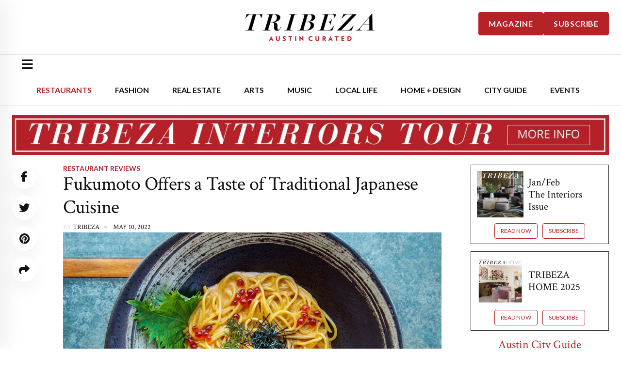

--- FILE ---
content_type: text/html; charset=UTF-8
request_url: https://tribeza.com/restaurants/restaurant-reviews/fukumoto-japanese-yakitori-restaurant-austin/
body_size: 43558
content:
<!doctype html>
<html
lang="en-US">
  <head>
  <meta charset="utf-8">
  <meta http-equiv="x-ua-compatible" content="ie=edge">
  <meta name="viewport" content="width=device-width, initial-scale=1">
  <meta name='robots' content='index, follow, max-image-preview:large, max-snippet:-1, max-video-preview:-1' />
	<style>img:is([sizes="auto" i], [sizes^="auto," i]) { contain-intrinsic-size: 3000px 1500px }</style>
	
	<!-- This site is optimized with the Yoast SEO Premium plugin v26.8 (Yoast SEO v26.8) - https://yoast.com/product/yoast-seo-premium-wordpress/ -->
	<title>Fukumoto Offers a Taste of Traditional Japanese Cuisine - Tribeza</title>
	<meta name="description" content="Fukumoto is a labor of love by its chef/owner and namesake, Kazu Fukumoto. Serving a variety of Japanese comfort food, sushi and yakitori..." />
	<link rel="canonical" href="https://tribeza.com/restaurants/restaurant-reviews/fukumoto-japanese-yakitori-restaurant-austin/" />
	<meta property="og:locale" content="en_US" />
	<meta property="og:type" content="article" />
	<meta property="og:title" content="Fukumoto Offers a Taste of Traditional Japanese Cuisine" />
	<meta property="og:description" content="Fukumoto is a labor of love by its chef/owner and namesake, Kazu Fukumoto. Serving a variety of Japanese comfort food, sushi and yakitori..." />
	<meta property="og:url" content="https://tribeza.com/restaurants/restaurant-reviews/fukumoto-japanese-yakitori-restaurant-austin/" />
	<meta property="og:site_name" content="Tribeza" />
	<meta property="article:publisher" content="https://www.facebook.com/TRIBEZA/" />
	<meta property="article:published_time" content="2022-05-10T21:49:24+00:00" />
	<meta property="article:modified_time" content="2023-06-30T05:44:14+00:00" />
	<meta property="og:image" content="https://tribeza.com/wp-content/uploads/2022/05/fukumoto_hollycowart_11f.jpg" />
	<meta property="og:image:width" content="1100" />
	<meta property="og:image:height" content="700" />
	<meta property="og:image:type" content="image/jpeg" />
	<meta name="author" content="tribeza" />
	<meta name="twitter:card" content="summary_large_image" />
	<meta name="twitter:creator" content="@tribeza" />
	<meta name="twitter:site" content="@tribeza" />
	<meta name="twitter:label1" content="Written by" />
	<meta name="twitter:data1" content="tribeza" />
	<meta name="twitter:label2" content="Est. reading time" />
	<meta name="twitter:data2" content="6 minutes" />
	<script type="application/ld+json" class="yoast-schema-graph">{"@context":"https://schema.org","@graph":[{"@type":"Article","@id":"https://tribeza.com/restaurants/restaurant-reviews/fukumoto-japanese-yakitori-restaurant-austin/#article","isPartOf":{"@id":"https://tribeza.com/restaurants/restaurant-reviews/fukumoto-japanese-yakitori-restaurant-austin/"},"author":{"name":"tribeza","@id":"https://tribeza.com/#/schema/person/ca04dc316b810fdec32a7b90fcc0171d"},"headline":"Fukumoto Offers a Taste of Traditional Japanese Cuisine","datePublished":"2022-05-10T21:49:24+00:00","dateModified":"2023-06-30T05:44:14+00:00","mainEntityOfPage":{"@id":"https://tribeza.com/restaurants/restaurant-reviews/fukumoto-japanese-yakitori-restaurant-austin/"},"wordCount":778,"commentCount":0,"publisher":{"@id":"https://tribeza.com/#organization"},"image":{"@id":"https://tribeza.com/restaurants/restaurant-reviews/fukumoto-japanese-yakitori-restaurant-austin/#primaryimage"},"thumbnailUrl":"https://tribeza.com/wp-content/uploads/2022/05/fukumoto_hollycowart_11f.jpg","articleSection":["Restaurant Reviews","Restaurants"],"inLanguage":"en-US","potentialAction":[{"@type":"CommentAction","name":"Comment","target":["https://tribeza.com/restaurants/restaurant-reviews/fukumoto-japanese-yakitori-restaurant-austin/#respond"]}],"copyrightYear":"2022","copyrightHolder":{"@id":"https://tribeza.com/#organization"}},{"@type":"WebPage","@id":"https://tribeza.com/restaurants/restaurant-reviews/fukumoto-japanese-yakitori-restaurant-austin/","url":"https://tribeza.com/restaurants/restaurant-reviews/fukumoto-japanese-yakitori-restaurant-austin/","name":"Fukumoto Offers a Taste of Traditional Japanese Cuisine - Tribeza","isPartOf":{"@id":"https://tribeza.com/#website"},"primaryImageOfPage":{"@id":"https://tribeza.com/restaurants/restaurant-reviews/fukumoto-japanese-yakitori-restaurant-austin/#primaryimage"},"image":{"@id":"https://tribeza.com/restaurants/restaurant-reviews/fukumoto-japanese-yakitori-restaurant-austin/#primaryimage"},"thumbnailUrl":"https://tribeza.com/wp-content/uploads/2022/05/fukumoto_hollycowart_11f.jpg","datePublished":"2022-05-10T21:49:24+00:00","dateModified":"2023-06-30T05:44:14+00:00","description":"Fukumoto is a labor of love by its chef/owner and namesake, Kazu Fukumoto. Serving a variety of Japanese comfort food, sushi and yakitori...","breadcrumb":{"@id":"https://tribeza.com/restaurants/restaurant-reviews/fukumoto-japanese-yakitori-restaurant-austin/#breadcrumb"},"inLanguage":"en-US","potentialAction":[{"@type":"ReadAction","target":["https://tribeza.com/restaurants/restaurant-reviews/fukumoto-japanese-yakitori-restaurant-austin/"]}]},{"@type":"ImageObject","inLanguage":"en-US","@id":"https://tribeza.com/restaurants/restaurant-reviews/fukumoto-japanese-yakitori-restaurant-austin/#primaryimage","url":"https://tribeza.com/wp-content/uploads/2022/05/fukumoto_hollycowart_11f.jpg","contentUrl":"https://tribeza.com/wp-content/uploads/2022/05/fukumoto_hollycowart_11f.jpg","width":1100,"height":700},{"@type":"BreadcrumbList","@id":"https://tribeza.com/restaurants/restaurant-reviews/fukumoto-japanese-yakitori-restaurant-austin/#breadcrumb","itemListElement":[{"@type":"ListItem","position":1,"name":"Home","item":"https://tribeza.com/"},{"@type":"ListItem","position":2,"name":"Fukumoto Offers a Taste of Traditional Japanese Cuisine"}]},{"@type":"WebSite","@id":"https://tribeza.com/#website","url":"https://tribeza.com/","name":"Tribeza","description":"Austin Magazine + Curated City Guide","publisher":{"@id":"https://tribeza.com/#organization"},"potentialAction":[{"@type":"SearchAction","target":{"@type":"EntryPoint","urlTemplate":"https://tribeza.com/search/{search_term_string}"},"query-input":{"@type":"PropertyValueSpecification","valueRequired":true,"valueName":"search_term_string"}}],"inLanguage":"en-US"},{"@type":"Organization","@id":"https://tribeza.com/#organization","name":"Tribeza","url":"https://tribeza.com/","logo":{"@type":"ImageObject","inLanguage":"en-US","@id":"https://tribeza.com/#/schema/logo/image/","url":"https://tribeza.com/wp-content/uploads/2021/11/tribeza-logo-square.jpg","contentUrl":"https://tribeza.com/wp-content/uploads/2021/11/tribeza-logo-square.jpg","width":864,"height":864,"caption":"Tribeza"},"image":{"@id":"https://tribeza.com/#/schema/logo/image/"},"sameAs":["https://www.facebook.com/TRIBEZA/","https://x.com/tribeza","https://www.instagram.com/tribeza/","https://www.pinterest.com/tribeza/","https://www.youtube.com/channel/UCwH3pGIdx66hzdkf01ArZXA"]},{"@type":"Person","@id":"https://tribeza.com/#/schema/person/ca04dc316b810fdec32a7b90fcc0171d","name":"tribeza","image":{"@type":"ImageObject","inLanguage":"en-US","@id":"https://tribeza.com/#/schema/person/image/","url":"https://secure.gravatar.com/avatar/5ac16e377fae633f4ed6e753d0125270e51d8468b1f515b1b259cc48ce505f6a?s=96&d=mm&r=g","contentUrl":"https://secure.gravatar.com/avatar/5ac16e377fae633f4ed6e753d0125270e51d8468b1f515b1b259cc48ce505f6a?s=96&d=mm&r=g","caption":"tribeza"},"sameAs":["http://leftright.media"],"url":"https://tribeza.com/author/tribeza/"}]}</script>
	<!-- / Yoast SEO Premium plugin. -->


<link rel='dns-prefetch' href='//meet.jit.si' />
<link rel='dns-prefetch' href='//a.omappapi.com' />
<link rel='dns-prefetch' href='//kit.fontawesome.com' />
<link rel="alternate" type="application/rss+xml" title="Tribeza &raquo; Feed" href="https://tribeza.com/feed/" />
<style id='classic-theme-styles-inline-css' type='text/css'>
/*! This file is auto-generated */
.wp-block-button__link{color:#fff;background-color:#32373c;border-radius:9999px;box-shadow:none;text-decoration:none;padding:calc(.667em + 2px) calc(1.333em + 2px);font-size:1.125em}.wp-block-file__button{background:#32373c;color:#fff;text-decoration:none}
</style>
<style id='global-styles-inline-css' type='text/css'>
:root{--wp--preset--aspect-ratio--square: 1;--wp--preset--aspect-ratio--4-3: 4/3;--wp--preset--aspect-ratio--3-4: 3/4;--wp--preset--aspect-ratio--3-2: 3/2;--wp--preset--aspect-ratio--2-3: 2/3;--wp--preset--aspect-ratio--16-9: 16/9;--wp--preset--aspect-ratio--9-16: 9/16;--wp--preset--color--black: #000000;--wp--preset--color--cyan-bluish-gray: #abb8c3;--wp--preset--color--white: #ffffff;--wp--preset--color--pale-pink: #f78da7;--wp--preset--color--vivid-red: #cf2e2e;--wp--preset--color--luminous-vivid-orange: #ff6900;--wp--preset--color--luminous-vivid-amber: #fcb900;--wp--preset--color--light-green-cyan: #7bdcb5;--wp--preset--color--vivid-green-cyan: #00d084;--wp--preset--color--pale-cyan-blue: #8ed1fc;--wp--preset--color--vivid-cyan-blue: #0693e3;--wp--preset--color--vivid-purple: #9b51e0;--wp--preset--gradient--vivid-cyan-blue-to-vivid-purple: linear-gradient(135deg,rgba(6,147,227,1) 0%,rgb(155,81,224) 100%);--wp--preset--gradient--light-green-cyan-to-vivid-green-cyan: linear-gradient(135deg,rgb(122,220,180) 0%,rgb(0,208,130) 100%);--wp--preset--gradient--luminous-vivid-amber-to-luminous-vivid-orange: linear-gradient(135deg,rgba(252,185,0,1) 0%,rgba(255,105,0,1) 100%);--wp--preset--gradient--luminous-vivid-orange-to-vivid-red: linear-gradient(135deg,rgba(255,105,0,1) 0%,rgb(207,46,46) 100%);--wp--preset--gradient--very-light-gray-to-cyan-bluish-gray: linear-gradient(135deg,rgb(238,238,238) 0%,rgb(169,184,195) 100%);--wp--preset--gradient--cool-to-warm-spectrum: linear-gradient(135deg,rgb(74,234,220) 0%,rgb(151,120,209) 20%,rgb(207,42,186) 40%,rgb(238,44,130) 60%,rgb(251,105,98) 80%,rgb(254,248,76) 100%);--wp--preset--gradient--blush-light-purple: linear-gradient(135deg,rgb(255,206,236) 0%,rgb(152,150,240) 100%);--wp--preset--gradient--blush-bordeaux: linear-gradient(135deg,rgb(254,205,165) 0%,rgb(254,45,45) 50%,rgb(107,0,62) 100%);--wp--preset--gradient--luminous-dusk: linear-gradient(135deg,rgb(255,203,112) 0%,rgb(199,81,192) 50%,rgb(65,88,208) 100%);--wp--preset--gradient--pale-ocean: linear-gradient(135deg,rgb(255,245,203) 0%,rgb(182,227,212) 50%,rgb(51,167,181) 100%);--wp--preset--gradient--electric-grass: linear-gradient(135deg,rgb(202,248,128) 0%,rgb(113,206,126) 100%);--wp--preset--gradient--midnight: linear-gradient(135deg,rgb(2,3,129) 0%,rgb(40,116,252) 100%);--wp--preset--font-size--small: 13px;--wp--preset--font-size--medium: 20px;--wp--preset--font-size--large: 36px;--wp--preset--font-size--x-large: 42px;--wp--preset--spacing--20: 0.44rem;--wp--preset--spacing--30: 0.67rem;--wp--preset--spacing--40: 1rem;--wp--preset--spacing--50: 1.5rem;--wp--preset--spacing--60: 2.25rem;--wp--preset--spacing--70: 3.38rem;--wp--preset--spacing--80: 5.06rem;--wp--preset--shadow--natural: 6px 6px 9px rgba(0, 0, 0, 0.2);--wp--preset--shadow--deep: 12px 12px 50px rgba(0, 0, 0, 0.4);--wp--preset--shadow--sharp: 6px 6px 0px rgba(0, 0, 0, 0.2);--wp--preset--shadow--outlined: 6px 6px 0px -3px rgba(255, 255, 255, 1), 6px 6px rgba(0, 0, 0, 1);--wp--preset--shadow--crisp: 6px 6px 0px rgba(0, 0, 0, 1);}:where(.is-layout-flex){gap: 0.5em;}:where(.is-layout-grid){gap: 0.5em;}body .is-layout-flex{display: flex;}.is-layout-flex{flex-wrap: wrap;align-items: center;}.is-layout-flex > :is(*, div){margin: 0;}body .is-layout-grid{display: grid;}.is-layout-grid > :is(*, div){margin: 0;}:where(.wp-block-columns.is-layout-flex){gap: 2em;}:where(.wp-block-columns.is-layout-grid){gap: 2em;}:where(.wp-block-post-template.is-layout-flex){gap: 1.25em;}:where(.wp-block-post-template.is-layout-grid){gap: 1.25em;}.has-black-color{color: var(--wp--preset--color--black) !important;}.has-cyan-bluish-gray-color{color: var(--wp--preset--color--cyan-bluish-gray) !important;}.has-white-color{color: var(--wp--preset--color--white) !important;}.has-pale-pink-color{color: var(--wp--preset--color--pale-pink) !important;}.has-vivid-red-color{color: var(--wp--preset--color--vivid-red) !important;}.has-luminous-vivid-orange-color{color: var(--wp--preset--color--luminous-vivid-orange) !important;}.has-luminous-vivid-amber-color{color: var(--wp--preset--color--luminous-vivid-amber) !important;}.has-light-green-cyan-color{color: var(--wp--preset--color--light-green-cyan) !important;}.has-vivid-green-cyan-color{color: var(--wp--preset--color--vivid-green-cyan) !important;}.has-pale-cyan-blue-color{color: var(--wp--preset--color--pale-cyan-blue) !important;}.has-vivid-cyan-blue-color{color: var(--wp--preset--color--vivid-cyan-blue) !important;}.has-vivid-purple-color{color: var(--wp--preset--color--vivid-purple) !important;}.has-black-background-color{background-color: var(--wp--preset--color--black) !important;}.has-cyan-bluish-gray-background-color{background-color: var(--wp--preset--color--cyan-bluish-gray) !important;}.has-white-background-color{background-color: var(--wp--preset--color--white) !important;}.has-pale-pink-background-color{background-color: var(--wp--preset--color--pale-pink) !important;}.has-vivid-red-background-color{background-color: var(--wp--preset--color--vivid-red) !important;}.has-luminous-vivid-orange-background-color{background-color: var(--wp--preset--color--luminous-vivid-orange) !important;}.has-luminous-vivid-amber-background-color{background-color: var(--wp--preset--color--luminous-vivid-amber) !important;}.has-light-green-cyan-background-color{background-color: var(--wp--preset--color--light-green-cyan) !important;}.has-vivid-green-cyan-background-color{background-color: var(--wp--preset--color--vivid-green-cyan) !important;}.has-pale-cyan-blue-background-color{background-color: var(--wp--preset--color--pale-cyan-blue) !important;}.has-vivid-cyan-blue-background-color{background-color: var(--wp--preset--color--vivid-cyan-blue) !important;}.has-vivid-purple-background-color{background-color: var(--wp--preset--color--vivid-purple) !important;}.has-black-border-color{border-color: var(--wp--preset--color--black) !important;}.has-cyan-bluish-gray-border-color{border-color: var(--wp--preset--color--cyan-bluish-gray) !important;}.has-white-border-color{border-color: var(--wp--preset--color--white) !important;}.has-pale-pink-border-color{border-color: var(--wp--preset--color--pale-pink) !important;}.has-vivid-red-border-color{border-color: var(--wp--preset--color--vivid-red) !important;}.has-luminous-vivid-orange-border-color{border-color: var(--wp--preset--color--luminous-vivid-orange) !important;}.has-luminous-vivid-amber-border-color{border-color: var(--wp--preset--color--luminous-vivid-amber) !important;}.has-light-green-cyan-border-color{border-color: var(--wp--preset--color--light-green-cyan) !important;}.has-vivid-green-cyan-border-color{border-color: var(--wp--preset--color--vivid-green-cyan) !important;}.has-pale-cyan-blue-border-color{border-color: var(--wp--preset--color--pale-cyan-blue) !important;}.has-vivid-cyan-blue-border-color{border-color: var(--wp--preset--color--vivid-cyan-blue) !important;}.has-vivid-purple-border-color{border-color: var(--wp--preset--color--vivid-purple) !important;}.has-vivid-cyan-blue-to-vivid-purple-gradient-background{background: var(--wp--preset--gradient--vivid-cyan-blue-to-vivid-purple) !important;}.has-light-green-cyan-to-vivid-green-cyan-gradient-background{background: var(--wp--preset--gradient--light-green-cyan-to-vivid-green-cyan) !important;}.has-luminous-vivid-amber-to-luminous-vivid-orange-gradient-background{background: var(--wp--preset--gradient--luminous-vivid-amber-to-luminous-vivid-orange) !important;}.has-luminous-vivid-orange-to-vivid-red-gradient-background{background: var(--wp--preset--gradient--luminous-vivid-orange-to-vivid-red) !important;}.has-very-light-gray-to-cyan-bluish-gray-gradient-background{background: var(--wp--preset--gradient--very-light-gray-to-cyan-bluish-gray) !important;}.has-cool-to-warm-spectrum-gradient-background{background: var(--wp--preset--gradient--cool-to-warm-spectrum) !important;}.has-blush-light-purple-gradient-background{background: var(--wp--preset--gradient--blush-light-purple) !important;}.has-blush-bordeaux-gradient-background{background: var(--wp--preset--gradient--blush-bordeaux) !important;}.has-luminous-dusk-gradient-background{background: var(--wp--preset--gradient--luminous-dusk) !important;}.has-pale-ocean-gradient-background{background: var(--wp--preset--gradient--pale-ocean) !important;}.has-electric-grass-gradient-background{background: var(--wp--preset--gradient--electric-grass) !important;}.has-midnight-gradient-background{background: var(--wp--preset--gradient--midnight) !important;}.has-small-font-size{font-size: var(--wp--preset--font-size--small) !important;}.has-medium-font-size{font-size: var(--wp--preset--font-size--medium) !important;}.has-large-font-size{font-size: var(--wp--preset--font-size--large) !important;}.has-x-large-font-size{font-size: var(--wp--preset--font-size--x-large) !important;}
:where(.wp-block-post-template.is-layout-flex){gap: 1.25em;}:where(.wp-block-post-template.is-layout-grid){gap: 1.25em;}
:where(.wp-block-columns.is-layout-flex){gap: 2em;}:where(.wp-block-columns.is-layout-grid){gap: 2em;}
:root :where(.wp-block-pullquote){font-size: 1.5em;line-height: 1.6;}
</style>
<style id='woocommerce-inline-inline-css' type='text/css'>
.woocommerce form .form-row .required { visibility: visible; }
</style>
<link rel="stylesheet" href="https://tribeza.com/wp-content/plugins/woocommerce/assets/css/brands.css?ver=10.3.7"><link rel="stylesheet" href="https://tribeza.com/wp-content/themes/tribeza.com/dist/styles/main-765f276dd5.css"><link rel="stylesheet" href="https://tribeza.com/wp-content/themes/tribeza.com/dist/styles/single-post-0f09461e52.css"><link rel="stylesheet" href="https://tribeza.com/wp-content/themes/tribeza.com/dist/styles/simple-image-slider-9f2766a64b.css"><script src="https://tribeza.com/wp-includes/js/jquery/jquery.min.js?ver=3.7.1"></script><script src="https://tribeza.com/wp-includes/js/jquery/jquery-migrate.min.js?ver=3.4.1"></script><script type="text/javascript" id="stripe_nfpluginsettings-js-extra">
/* <![CDATA[ */
var stripe_nfpluginsettings = {"clearLogRestUrl":"https:\/\/tribeza.com\/wp-json\/ninja-forms-stripe\/v1\/debug-log\/delete-all","clearLogButtonId":"stripe_clear_debug_logger","downloadLogRestUrl":"https:\/\/tribeza.com\/wp-json\/ninja-forms-stripe\/v1\/debug-log\/get-all","downloadLogButtonId":"stripe_download_debug_logger","_wpnonce":"384ddb7b04"};
/* ]]> */
</script>
<script src="https://tribeza.com/wp-content/plugins/ninja-forms-stripe/assets/js/nfpluginsettings.js?ver=3.2.8"></script><script type="text/javascript" id="file_uploads_nfpluginsettings-js-extra">
/* <![CDATA[ */
var params = {"clearLogRestUrl":"https:\/\/tribeza.com\/wp-json\/nf-file-uploads\/debug-log\/delete-all","clearLogButtonId":"file_uploads_clear_debug_logger","downloadLogRestUrl":"https:\/\/tribeza.com\/wp-json\/nf-file-uploads\/debug-log\/get-all","downloadLogButtonId":"file_uploads_download_debug_logger"};
/* ]]> */
</script>
<script src="https://tribeza.com/wp-content/plugins/ninja-forms-uploads/assets/js/nfpluginsettings.js?ver=3.3.24"></script>	<noscript><style>.woocommerce-product-gallery{ opacity: 1 !important; }</style></noscript>
	<link rel="icon" href="https://tribeza.com/wp-content/uploads/2023/08/favicon-1.ico" sizes="32x32">
<link rel="icon" href="https://tribeza.com/wp-content/uploads/2023/08/favicon-1.ico" sizes="192x192">
<link rel="apple-touch-icon" href="https://tribeza.com/wp-content/uploads/2023/08/favicon-1.ico">
<meta name="msapplication-TileImage" content="https://tribeza.com/wp-content/uploads/2023/08/favicon-1.ico">
		<style type="text/css" id="wp-custom-css">
			.trending__slider .trending__post-thumb img{object-fit:cover;}		</style>
		  <link rel="preconnect" href="https://fonts.googleapis.com">
  <link rel="preconnect" href="https://fonts.gstatic.com" crossorigin>
  <!-- Google Tag Manager -->
<script>(function(w,d,s,l,i){w[l]=w[l]||[];w[l].push({'gtm.start':
new Date().getTime(),event:'gtm.js'});var f=d.getElementsByTagName(s)[0],
j=d.createElement(s),dl=l!='dataLayer'?'&l='+l:'';j.async=true;j.src=
'https://www.googletagmanager.com/gtm.js?id='+i+dl;f.parentNode.insertBefore(j,f);
})(window,document,'script','dataLayer','GTM-WNXVQ8N');</script>
<!-- End Google Tag Manager -->
  <link href="https://fonts.googleapis.com/css2?family=Lato:ital,wght@0,100;0,300;0,400;0,700;0,900;1,100;1,300;1,400;1,700;1,900&display=swap" rel="stylesheet">
  <link href="https://fonts.googleapis.com/css2?family=Crimson+Text:ital,wght@0,400;0,600;0,700;1,400;1,600;1,700&display=swap" rel="stylesheet">
  <link href="https://fonts.googleapis.com/css2?family=Crimson+Pro:ital,wght@0,200;0,300;0,400;0,500;0,600;0,700;1,200;1,300;1,400;1,500;1,600;1,700&display=swap" rel="stylesheet">

<style>
@charset "UTF-8";
:root{--bs-blue:#0d6efd;--bs-indigo:#6610f2;--bs-purple:#6f42c1;--bs-pink:#d63384;--bs-red:#dc3545;--bs-orange:#fd7e14;--bs-yellow:#ffc107;--bs-green:#198754;--bs-teal:#20c997;--bs-cyan:#0dcaf0;--bs-white:#fff;--bs-gray:#6c757d;--bs-gray-dark:#343a40;--bs-gray-100:#f8f9fa;--bs-gray-200:#e9ecef;--bs-gray-300:#dee2e6;--bs-gray-400:#ced4da;--bs-gray-500:#adb5bd;--bs-gray-600:#6c757d;--bs-gray-700:#495057;--bs-gray-800:#343a40;--bs-gray-900:#212529;--bs-primary:#0d6efd;--bs-secondary:#6c757d;--bs-success:#198754;--bs-info:#0dcaf0;--bs-warning:#ffc107;--bs-danger:#dc3545;--bs-light:#f8f9fa;--bs-dark:#212529;--bs-primary-rgb:13,110,253;--bs-secondary-rgb:108,117,125;--bs-success-rgb:25,135,84;--bs-info-rgb:13,202,240;--bs-warning-rgb:255,193,7;--bs-danger-rgb:220,53,69;--bs-light-rgb:248,249,250;--bs-dark-rgb:33,37,41;--bs-white-rgb:255,255,255;--bs-black-rgb:0,0,0;--bs-body-color-rgb:33,37,41;--bs-body-bg-rgb:255,255,255;--bs-font-sans-serif:system-ui,-apple-system,"Segoe UI",Roboto,"Helvetica Neue",Arial,"Noto Sans","Liberation Sans",sans-serif,"Apple Color Emoji","Segoe UI Emoji","Segoe UI Symbol","Noto Color Emoji";--bs-font-monospace:SFMono-Regular,Menlo,Monaco,Consolas,"Liberation Mono","Courier New",monospace;--bs-gradient:linear-gradient(180deg,hsla(0,0%,100%,.15),hsla(0,0%,100%,0));--bs-body-font-family:var(--bs-font-sans-serif);--bs-body-font-size:1rem;--bs-body-font-weight:400;--bs-body-line-height:1.5;--bs-body-color:#212529;--bs-body-bg:#fff}*,:after,:before{box-sizing:border-box}body{margin:0;font-family:var(--bs-body-font-family);font-size:var(--bs-body-font-size);font-weight:var(--bs-body-font-weight);line-height:var(--bs-body-line-height);color:var(--bs-body-color);text-align:var(--bs-body-text-align);background-color:var(--bs-body-bg);-webkit-text-size-adjust:100%;-webkit-tap-highlight-color:transparent}hr{margin:1rem 0;color:inherit;background-color:currentColor;border:0}hr:not([size]){height:1px}.h1,.h2,.h3,.h4,.h5,.h6,h1,h2,h3,h4,h5,h6{margin-top:0;margin-bottom:.5rem;font-weight:500;line-height:1.2}.h1,h1{font-size:calc(1.375rem + 1.5vw)}@media (min-width:1200px){.h1,h1{font-size:2.5rem}}.h2,h2{font-size:calc(1.325rem + .9vw)}@media (min-width:1200px){.h2,h2{font-size:2rem}}.h3,h3{font-size:calc(1.3rem + .6vw)}@media (min-width:1200px){.h3,h3{font-size:1.75rem}}.h4,h4{font-size:calc(1.275rem + .3vw)}@media (min-width:1200px){.h4,h4{font-size:1.5rem}}.h5,h5{font-size:1.25rem}.h6,h6{font-size:1rem}p{margin-top:0;margin-bottom:1rem}abbr[data-bs-original-title],abbr[title]{-webkit-text-decoration:underline dotted;text-decoration:underline dotted;cursor:help;-webkit-text-decoration-skip-ink:none;text-decoration-skip-ink:none}address{margin-bottom:1rem;font-style:normal;line-height:inherit}ol,ul{padding-left:2rem}dl,ol,ul{margin-top:0;margin-bottom:1rem}ol ol,ol ul,ul ol,ul ul{margin-bottom:0}dt{font-weight:700}dd{margin-bottom:.5rem;margin-left:0}blockquote{margin:0 0 1rem}b,strong{font-weight:bolder}.small,small{font-size:.875em}.mark,mark{padding:.2em;background-color:#fcf8e3}sub,sup{position:relative;font-size:.75em;line-height:0;vertical-align:baseline}sub{bottom:-.25em}sup{top:-.5em}a{color:#0d6efd;text-decoration:underline}a:hover{color:#0a58ca}a:not([href]):not([class]),a:not([href]):not([class]):hover{color:inherit;text-decoration:none}code,kbd,pre,samp{font-family:var(--bs-font-monospace);font-size:1em;direction:ltr;unicode-bidi:bidi-override}pre{display:block;margin-top:0;margin-bottom:1rem;overflow:auto;font-size:.875em}pre code{font-size:inherit;color:inherit;word-break:normal}code{font-size:.875em;color:#d63384;word-wrap:break-word}a>code{color:inherit}kbd{padding:.2rem .4rem;font-size:.875em;color:#fff;background-color:#212529;border-radius:.2rem}kbd kbd{padding:0;font-size:1em;font-weight:700}figure{margin:0 0 1rem}img,svg{vertical-align:middle}table{caption-side:bottom;border-collapse:collapse}caption{padding-top:.5rem;padding-bottom:.5rem;color:#6c757d;text-align:left}th{text-align:inherit;text-align:-webkit-match-parent}tbody,td,tfoot,th,thead,tr{border-color:inherit;border-style:solid;border-width:0}label{display:inline-block}button{border-radius:0}button:focus:not(:focus-visible){outline:0}button,input,optgroup,select,textarea{margin:0;font-family:inherit;font-size:inherit;line-height:inherit}button,select{text-transform:none}[role=button]{cursor:pointer}select{word-wrap:normal}select:disabled{opacity:1}[list]::-webkit-calendar-picker-indicator{display:none}[type=button],[type=reset],[type=submit],button{-webkit-appearance:button}[type=button]:not(:disabled),[type=reset]:not(:disabled),[type=submit]:not(:disabled),button:not(:disabled){cursor:pointer}::-moz-focus-inner{padding:0;border-style:none}textarea{resize:vertical}fieldset{min-width:0;padding:0;margin:0;border:0}legend{float:left;width:100%;padding:0;margin-bottom:.5rem;font-size:calc(1.275rem + .3vw);line-height:inherit}@media (min-width:1200px){legend{font-size:1.5rem}}legend+*{clear:left}::-webkit-datetime-edit-day-field,::-webkit-datetime-edit-fields-wrapper,::-webkit-datetime-edit-hour-field,::-webkit-datetime-edit-minute,::-webkit-datetime-edit-month-field,::-webkit-datetime-edit-text,::-webkit-datetime-edit-year-field{padding:0}::-webkit-inner-spin-button{height:auto}[type=search]{outline-offset:-2px;-webkit-appearance:textfield}::-webkit-search-decoration{-webkit-appearance:none}::-webkit-color-swatch-wrapper{padding:0}::file-selector-button{font:inherit}::-webkit-file-upload-button{font:inherit;-webkit-appearance:button}output{display:inline-block}iframe{border:0}summary{display:list-item;cursor:pointer}progress{vertical-align:baseline}[hidden]{display:none!important}.lead{font-size:1.25rem;font-weight:300}.display-1{font-size:calc(1.625rem + 4.5vw);font-weight:300;line-height:1.2}@media (min-width:1200px){.display-1{font-size:5rem}}.display-2{font-size:calc(1.575rem + 3.9vw);font-weight:300;line-height:1.2}@media (min-width:1200px){.display-2{font-size:4.5rem}}.display-3{font-size:calc(1.525rem + 3.3vw);font-weight:300;line-height:1.2}@media (min-width:1200px){.display-3{font-size:4rem}}.display-4{font-size:calc(1.475rem + 2.7vw);font-weight:300;line-height:1.2}@media (min-width:1200px){.display-4{font-size:3.5rem}}.display-5{font-size:calc(1.425rem + 2.1vw);font-weight:300;line-height:1.2}@media (min-width:1200px){.display-5{font-size:3rem}}.display-6{font-size:calc(1.375rem + 1.5vw);font-weight:300;line-height:1.2}@media (min-width:1200px){.display-6{font-size:2.5rem}}.list-inline,.list-unstyled{padding-left:0;list-style:none}.list-inline-item{display:inline-block}.list-inline-item:not(:last-child){margin-right:.5rem}.initialism{font-size:.875em;text-transform:uppercase}.blockquote{margin-bottom:1rem;font-size:1.25rem}.blockquote>:last-child{margin-bottom:0}.blockquote-footer{margin-top:-1rem;margin-bottom:1rem;font-size:.875em;color:#6c757d}.blockquote-footer:before{content:"— "}.img-fluid,.img-thumbnail{max-width:100%;height:auto}.img-thumbnail{padding:.25rem;background-color:#fff;border:1px solid #dee2e6;border-radius:.25rem}.figure{display:inline-block}.figure-img{margin-bottom:.5rem;line-height:1}.figure-caption{font-size:.875em;color:#6c757d}.container,.container-fluid,.container-lg,.container-md,.container-sm,.container-xl,.container-xxl{width:100%;padding-right:var(--bs-gutter-x,.75rem);padding-left:var(--bs-gutter-x,.75rem);margin-right:auto;margin-left:auto}@media (min-width:576px){.container,.container-sm{max-width:540px}}@media (min-width:768px){.container,.container-md,.container-sm{max-width:720px}}@media (min-width:992px){.container,.container-lg,.container-md,.container-sm{max-width:960px}}@media (min-width:1200px){.container,.container-lg,.container-md,.container-sm,.container-xl{max-width:1140px}}@media (min-width:1400px){.container,.container-lg,.container-md,.container-sm,.container-xl,.container-xxl{max-width:1320px}}.row{--bs-gutter-x:1.5rem;--bs-gutter-y:0;display:-ms-flexbox;display:flex;-ms-flex-wrap:wrap;flex-wrap:wrap;margin-top:calc(-1 * var(--bs-gutter-y));margin-right:calc(-.5 * var(--bs-gutter-x));margin-left:calc(-.5 * var(--bs-gutter-x))}.row>*{-ms-flex-negative:0;flex-shrink:0;width:100%;max-width:100%;padding-right:calc(var(--bs-gutter-x) * .5);padding-left:calc(var(--bs-gutter-x) * .5);margin-top:var(--bs-gutter-y)}.col{-ms-flex:1 0 0%;flex:1 0 0%}.row-cols-auto>*{width:auto}.row-cols-1>*,.row-cols-auto>*{-ms-flex:0 0 auto;flex:0 0 auto}.row-cols-1>*{width:100%}.row-cols-2>*{width:50%}.row-cols-2>*,.row-cols-3>*{-ms-flex:0 0 auto;flex:0 0 auto}.row-cols-3>*{width:33.3333333333%}.row-cols-4>*{width:25%}.row-cols-4>*,.row-cols-5>*{-ms-flex:0 0 auto;flex:0 0 auto}.row-cols-5>*{width:20%}.row-cols-6>*{width:16.6666666667%}.col-auto,.row-cols-6>*{-ms-flex:0 0 auto;flex:0 0 auto}.col-auto{width:auto}.col-1{width:8.33333333%}.col-1,.col-2{-ms-flex:0 0 auto;flex:0 0 auto}.col-2{width:16.66666667%}.col-3{width:25%}.col-3,.col-4{-ms-flex:0 0 auto;flex:0 0 auto}.col-4{width:33.33333333%}.col-5{width:41.66666667%}.col-5,.col-6{-ms-flex:0 0 auto;flex:0 0 auto}.col-6{width:50%}.col-7{width:58.33333333%}.col-7,.col-8{-ms-flex:0 0 auto;flex:0 0 auto}.col-8{width:66.66666667%}.col-9{width:75%}.col-9,.col-10{-ms-flex:0 0 auto;flex:0 0 auto}.col-10{width:83.33333333%}.col-11{width:91.66666667%}.col-11,.col-12{-ms-flex:0 0 auto;flex:0 0 auto}.col-12{width:100%}.offset-1{margin-left:8.33333333%}.offset-2{margin-left:16.66666667%}.offset-3{margin-left:25%}.offset-4{margin-left:33.33333333%}.offset-5{margin-left:41.66666667%}.offset-6{margin-left:50%}.offset-7{margin-left:58.33333333%}.offset-8{margin-left:66.66666667%}.offset-9{margin-left:75%}.offset-10{margin-left:83.33333333%}.offset-11{margin-left:91.66666667%}.g-0,.gx-0{--bs-gutter-x:0}.g-0,.gy-0{--bs-gutter-y:0}.g-1,.gx-1{--bs-gutter-x:0.25rem}.g-1,.gy-1{--bs-gutter-y:0.25rem}.g-2,.gx-2{--bs-gutter-x:0.5rem}.g-2,.gy-2{--bs-gutter-y:0.5rem}.g-3,.gx-3{--bs-gutter-x:1rem}.g-3,.gy-3{--bs-gutter-y:1rem}.g-4,.gx-4{--bs-gutter-x:1.5rem}.g-4,.gy-4{--bs-gutter-y:1.5rem}.g-5,.gx-5{--bs-gutter-x:3rem}.g-5,.gy-5{--bs-gutter-y:3rem}@media (min-width:576px){.col-sm{-ms-flex:1 0 0%;flex:1 0 0%}.row-cols-sm-auto>*{-ms-flex:0 0 auto;flex:0 0 auto;width:auto}.row-cols-sm-1>*{-ms-flex:0 0 auto;flex:0 0 auto;width:100%}.row-cols-sm-2>*{-ms-flex:0 0 auto;flex:0 0 auto;width:50%}.row-cols-sm-3>*{-ms-flex:0 0 auto;flex:0 0 auto;width:33.3333333333%}.row-cols-sm-4>*{-ms-flex:0 0 auto;flex:0 0 auto;width:25%}.row-cols-sm-5>*{-ms-flex:0 0 auto;flex:0 0 auto;width:20%}.row-cols-sm-6>*{width:16.6666666667%}.col-sm-auto,.row-cols-sm-6>*{-ms-flex:0 0 auto;flex:0 0 auto}.col-sm-auto{width:auto}.col-sm-1{width:8.33333333%}.col-sm-1,.col-sm-2{-ms-flex:0 0 auto;flex:0 0 auto}.col-sm-2{width:16.66666667%}.col-sm-3{width:25%}.col-sm-3,.col-sm-4{-ms-flex:0 0 auto;flex:0 0 auto}.col-sm-4{width:33.33333333%}.col-sm-5{width:41.66666667%}.col-sm-5,.col-sm-6{-ms-flex:0 0 auto;flex:0 0 auto}.col-sm-6{width:50%}.col-sm-7{width:58.33333333%}.col-sm-7,.col-sm-8{-ms-flex:0 0 auto;flex:0 0 auto}.col-sm-8{width:66.66666667%}.col-sm-9{width:75%}.col-sm-9,.col-sm-10{-ms-flex:0 0 auto;flex:0 0 auto}.col-sm-10{width:83.33333333%}.col-sm-11{width:91.66666667%}.col-sm-11,.col-sm-12{-ms-flex:0 0 auto;flex:0 0 auto}.col-sm-12{width:100%}.offset-sm-0{margin-left:0}.offset-sm-1{margin-left:8.33333333%}.offset-sm-2{margin-left:16.66666667%}.offset-sm-3{margin-left:25%}.offset-sm-4{margin-left:33.33333333%}.offset-sm-5{margin-left:41.66666667%}.offset-sm-6{margin-left:50%}.offset-sm-7{margin-left:58.33333333%}.offset-sm-8{margin-left:66.66666667%}.offset-sm-9{margin-left:75%}.offset-sm-10{margin-left:83.33333333%}.offset-sm-11{margin-left:91.66666667%}.g-sm-0,.gx-sm-0{--bs-gutter-x:0}.g-sm-0,.gy-sm-0{--bs-gutter-y:0}.g-sm-1,.gx-sm-1{--bs-gutter-x:0.25rem}.g-sm-1,.gy-sm-1{--bs-gutter-y:0.25rem}.g-sm-2,.gx-sm-2{--bs-gutter-x:0.5rem}.g-sm-2,.gy-sm-2{--bs-gutter-y:0.5rem}.g-sm-3,.gx-sm-3{--bs-gutter-x:1rem}.g-sm-3,.gy-sm-3{--bs-gutter-y:1rem}.g-sm-4,.gx-sm-4{--bs-gutter-x:1.5rem}.g-sm-4,.gy-sm-4{--bs-gutter-y:1.5rem}.g-sm-5,.gx-sm-5{--bs-gutter-x:3rem}.g-sm-5,.gy-sm-5{--bs-gutter-y:3rem}}@media (min-width:768px){.col-md{-ms-flex:1 0 0%;flex:1 0 0%}.row-cols-md-auto>*{-ms-flex:0 0 auto;flex:0 0 auto;width:auto}.row-cols-md-1>*{-ms-flex:0 0 auto;flex:0 0 auto;width:100%}.row-cols-md-2>*{-ms-flex:0 0 auto;flex:0 0 auto;width:50%}.row-cols-md-3>*{-ms-flex:0 0 auto;flex:0 0 auto;width:33.3333333333%}.row-cols-md-4>*{-ms-flex:0 0 auto;flex:0 0 auto;width:25%}.row-cols-md-5>*{-ms-flex:0 0 auto;flex:0 0 auto;width:20%}.row-cols-md-6>*{width:16.6666666667%}.col-md-auto,.row-cols-md-6>*{-ms-flex:0 0 auto;flex:0 0 auto}.col-md-auto{width:auto}.col-md-1{width:8.33333333%}.col-md-1,.col-md-2{-ms-flex:0 0 auto;flex:0 0 auto}.col-md-2{width:16.66666667%}.col-md-3{width:25%}.col-md-3,.col-md-4{-ms-flex:0 0 auto;flex:0 0 auto}.col-md-4{width:33.33333333%}.col-md-5{width:41.66666667%}.col-md-5,.col-md-6{-ms-flex:0 0 auto;flex:0 0 auto}.col-md-6{width:50%}.col-md-7{width:58.33333333%}.col-md-7,.col-md-8{-ms-flex:0 0 auto;flex:0 0 auto}.col-md-8{width:66.66666667%}.col-md-9{width:75%}.col-md-9,.col-md-10{-ms-flex:0 0 auto;flex:0 0 auto}.col-md-10{width:83.33333333%}.col-md-11{width:91.66666667%}.col-md-11,.col-md-12{-ms-flex:0 0 auto;flex:0 0 auto}.col-md-12{width:100%}.offset-md-0{margin-left:0}.offset-md-1{margin-left:8.33333333%}.offset-md-2{margin-left:16.66666667%}.offset-md-3{margin-left:25%}.offset-md-4{margin-left:33.33333333%}.offset-md-5{margin-left:41.66666667%}.offset-md-6{margin-left:50%}.offset-md-7{margin-left:58.33333333%}.offset-md-8{margin-left:66.66666667%}.offset-md-9{margin-left:75%}.offset-md-10{margin-left:83.33333333%}.offset-md-11{margin-left:91.66666667%}.g-md-0,.gx-md-0{--bs-gutter-x:0}.g-md-0,.gy-md-0{--bs-gutter-y:0}.g-md-1,.gx-md-1{--bs-gutter-x:0.25rem}.g-md-1,.gy-md-1{--bs-gutter-y:0.25rem}.g-md-2,.gx-md-2{--bs-gutter-x:0.5rem}.g-md-2,.gy-md-2{--bs-gutter-y:0.5rem}.g-md-3,.gx-md-3{--bs-gutter-x:1rem}.g-md-3,.gy-md-3{--bs-gutter-y:1rem}.g-md-4,.gx-md-4{--bs-gutter-x:1.5rem}.g-md-4,.gy-md-4{--bs-gutter-y:1.5rem}.g-md-5,.gx-md-5{--bs-gutter-x:3rem}.g-md-5,.gy-md-5{--bs-gutter-y:3rem}}@media (min-width:992px){.col-lg{-ms-flex:1 0 0%;flex:1 0 0%}.row-cols-lg-auto>*{-ms-flex:0 0 auto;flex:0 0 auto;width:auto}.row-cols-lg-1>*{-ms-flex:0 0 auto;flex:0 0 auto;width:100%}.row-cols-lg-2>*{-ms-flex:0 0 auto;flex:0 0 auto;width:50%}.row-cols-lg-3>*{-ms-flex:0 0 auto;flex:0 0 auto;width:33.3333333333%}.row-cols-lg-4>*{-ms-flex:0 0 auto;flex:0 0 auto;width:25%}.row-cols-lg-5>*{-ms-flex:0 0 auto;flex:0 0 auto;width:20%}.row-cols-lg-6>*{width:16.6666666667%}.col-lg-auto,.row-cols-lg-6>*{-ms-flex:0 0 auto;flex:0 0 auto}.col-lg-auto{width:auto}.col-lg-1{width:8.33333333%}.col-lg-1,.col-lg-2{-ms-flex:0 0 auto;flex:0 0 auto}.col-lg-2{width:16.66666667%}.col-lg-3{width:25%}.col-lg-3,.col-lg-4{-ms-flex:0 0 auto;flex:0 0 auto}.col-lg-4{width:33.33333333%}.col-lg-5{width:41.66666667%}.col-lg-5,.col-lg-6{-ms-flex:0 0 auto;flex:0 0 auto}.col-lg-6{width:50%}.col-lg-7{width:58.33333333%}.col-lg-7,.col-lg-8{-ms-flex:0 0 auto;flex:0 0 auto}.col-lg-8{width:66.66666667%}.col-lg-9{width:75%}.col-lg-9,.col-lg-10{-ms-flex:0 0 auto;flex:0 0 auto}.col-lg-10{width:83.33333333%}.col-lg-11{width:91.66666667%}.col-lg-11,.col-lg-12{-ms-flex:0 0 auto;flex:0 0 auto}.col-lg-12{width:100%}.offset-lg-0{margin-left:0}.offset-lg-1{margin-left:8.33333333%}.offset-lg-2{margin-left:16.66666667%}.offset-lg-3{margin-left:25%}.offset-lg-4{margin-left:33.33333333%}.offset-lg-5{margin-left:41.66666667%}.offset-lg-6{margin-left:50%}.offset-lg-7{margin-left:58.33333333%}.offset-lg-8{margin-left:66.66666667%}.offset-lg-9{margin-left:75%}.offset-lg-10{margin-left:83.33333333%}.offset-lg-11{margin-left:91.66666667%}.g-lg-0,.gx-lg-0{--bs-gutter-x:0}.g-lg-0,.gy-lg-0{--bs-gutter-y:0}.g-lg-1,.gx-lg-1{--bs-gutter-x:0.25rem}.g-lg-1,.gy-lg-1{--bs-gutter-y:0.25rem}.g-lg-2,.gx-lg-2{--bs-gutter-x:0.5rem}.g-lg-2,.gy-lg-2{--bs-gutter-y:0.5rem}.g-lg-3,.gx-lg-3{--bs-gutter-x:1rem}.g-lg-3,.gy-lg-3{--bs-gutter-y:1rem}.g-lg-4,.gx-lg-4{--bs-gutter-x:1.5rem}.g-lg-4,.gy-lg-4{--bs-gutter-y:1.5rem}.g-lg-5,.gx-lg-5{--bs-gutter-x:3rem}.g-lg-5,.gy-lg-5{--bs-gutter-y:3rem}}@media (min-width:1200px){.col-xl{-ms-flex:1 0 0%;flex:1 0 0%}.row-cols-xl-auto>*{-ms-flex:0 0 auto;flex:0 0 auto;width:auto}.row-cols-xl-1>*{-ms-flex:0 0 auto;flex:0 0 auto;width:100%}.row-cols-xl-2>*{-ms-flex:0 0 auto;flex:0 0 auto;width:50%}.row-cols-xl-3>*{-ms-flex:0 0 auto;flex:0 0 auto;width:33.3333333333%}.row-cols-xl-4>*{-ms-flex:0 0 auto;flex:0 0 auto;width:25%}.row-cols-xl-5>*{-ms-flex:0 0 auto;flex:0 0 auto;width:20%}.row-cols-xl-6>*{width:16.6666666667%}.col-xl-auto,.row-cols-xl-6>*{-ms-flex:0 0 auto;flex:0 0 auto}.col-xl-auto{width:auto}.col-xl-1{width:8.33333333%}.col-xl-1,.col-xl-2{-ms-flex:0 0 auto;flex:0 0 auto}.col-xl-2{width:16.66666667%}.col-xl-3{width:25%}.col-xl-3,.col-xl-4{-ms-flex:0 0 auto;flex:0 0 auto}.col-xl-4{width:33.33333333%}.col-xl-5{width:41.66666667%}.col-xl-5,.col-xl-6{-ms-flex:0 0 auto;flex:0 0 auto}.col-xl-6{width:50%}.col-xl-7{width:58.33333333%}.col-xl-7,.col-xl-8{-ms-flex:0 0 auto;flex:0 0 auto}.col-xl-8{width:66.66666667%}.col-xl-9{width:75%}.col-xl-9,.col-xl-10{-ms-flex:0 0 auto;flex:0 0 auto}.col-xl-10{width:83.33333333%}.col-xl-11{width:91.66666667%}.col-xl-11,.col-xl-12{-ms-flex:0 0 auto;flex:0 0 auto}.col-xl-12{width:100%}.offset-xl-0{margin-left:0}.offset-xl-1{margin-left:8.33333333%}.offset-xl-2{margin-left:16.66666667%}.offset-xl-3{margin-left:25%}.offset-xl-4{margin-left:33.33333333%}.offset-xl-5{margin-left:41.66666667%}.offset-xl-6{margin-left:50%}.offset-xl-7{margin-left:58.33333333%}.offset-xl-8{margin-left:66.66666667%}.offset-xl-9{margin-left:75%}.offset-xl-10{margin-left:83.33333333%}.offset-xl-11{margin-left:91.66666667%}.g-xl-0,.gx-xl-0{--bs-gutter-x:0}.g-xl-0,.gy-xl-0{--bs-gutter-y:0}.g-xl-1,.gx-xl-1{--bs-gutter-x:0.25rem}.g-xl-1,.gy-xl-1{--bs-gutter-y:0.25rem}.g-xl-2,.gx-xl-2{--bs-gutter-x:0.5rem}.g-xl-2,.gy-xl-2{--bs-gutter-y:0.5rem}.g-xl-3,.gx-xl-3{--bs-gutter-x:1rem}.g-xl-3,.gy-xl-3{--bs-gutter-y:1rem}.g-xl-4,.gx-xl-4{--bs-gutter-x:1.5rem}.g-xl-4,.gy-xl-4{--bs-gutter-y:1.5rem}.g-xl-5,.gx-xl-5{--bs-gutter-x:3rem}.g-xl-5,.gy-xl-5{--bs-gutter-y:3rem}}@media (min-width:1400px){.col-xxl{-ms-flex:1 0 0%;flex:1 0 0%}.row-cols-xxl-auto>*{-ms-flex:0 0 auto;flex:0 0 auto;width:auto}.row-cols-xxl-1>*{-ms-flex:0 0 auto;flex:0 0 auto;width:100%}.row-cols-xxl-2>*{-ms-flex:0 0 auto;flex:0 0 auto;width:50%}.row-cols-xxl-3>*{-ms-flex:0 0 auto;flex:0 0 auto;width:33.3333333333%}.row-cols-xxl-4>*{-ms-flex:0 0 auto;flex:0 0 auto;width:25%}.row-cols-xxl-5>*{-ms-flex:0 0 auto;flex:0 0 auto;width:20%}.row-cols-xxl-6>*{-ms-flex:0 0 auto;flex:0 0 auto;width:16.6666666667%}.col-xxl-auto{width:auto}.col-xxl-1,.col-xxl-auto{-ms-flex:0 0 auto;flex:0 0 auto}.col-xxl-1{width:8.33333333%}.col-xxl-2{width:16.66666667%}.col-xxl-2,.col-xxl-3{-ms-flex:0 0 auto;flex:0 0 auto}.col-xxl-3{width:25%}.col-xxl-4{width:33.33333333%}.col-xxl-4,.col-xxl-5{-ms-flex:0 0 auto;flex:0 0 auto}.col-xxl-5{width:41.66666667%}.col-xxl-6{width:50%}.col-xxl-6,.col-xxl-7{-ms-flex:0 0 auto;flex:0 0 auto}.col-xxl-7{width:58.33333333%}.col-xxl-8{width:66.66666667%}.col-xxl-8,.col-xxl-9{-ms-flex:0 0 auto;flex:0 0 auto}.col-xxl-9{width:75%}.col-xxl-10{width:83.33333333%}.col-xxl-10,.col-xxl-11{-ms-flex:0 0 auto;flex:0 0 auto}.col-xxl-11{width:91.66666667%}.col-xxl-12{-ms-flex:0 0 auto;flex:0 0 auto;width:100%}.offset-xxl-0{margin-left:0}.offset-xxl-1{margin-left:8.33333333%}.offset-xxl-2{margin-left:16.66666667%}.offset-xxl-3{margin-left:25%}.offset-xxl-4{margin-left:33.33333333%}.offset-xxl-5{margin-left:41.66666667%}.offset-xxl-6{margin-left:50%}.offset-xxl-7{margin-left:58.33333333%}.offset-xxl-8{margin-left:66.66666667%}.offset-xxl-9{margin-left:75%}.offset-xxl-10{margin-left:83.33333333%}.offset-xxl-11{margin-left:91.66666667%}.g-xxl-0,.gx-xxl-0{--bs-gutter-x:0}.g-xxl-0,.gy-xxl-0{--bs-gutter-y:0}.g-xxl-1,.gx-xxl-1{--bs-gutter-x:0.25rem}.g-xxl-1,.gy-xxl-1{--bs-gutter-y:0.25rem}.g-xxl-2,.gx-xxl-2{--bs-gutter-x:0.5rem}.g-xxl-2,.gy-xxl-2{--bs-gutter-y:0.5rem}.g-xxl-3,.gx-xxl-3{--bs-gutter-x:1rem}.g-xxl-3,.gy-xxl-3{--bs-gutter-y:1rem}.g-xxl-4,.gx-xxl-4{--bs-gutter-x:1.5rem}.g-xxl-4,.gy-xxl-4{--bs-gutter-y:1.5rem}.g-xxl-5,.gx-xxl-5{--bs-gutter-x:3rem}.g-xxl-5,.gy-xxl-5{--bs-gutter-y:3rem}}.table{--bs-table-bg:transparent;--bs-table-accent-bg:transparent;--bs-table-striped-color:#212529;--bs-table-striped-bg:rgba(0,0,0,.05);--bs-table-active-color:#212529;--bs-table-active-bg:rgba(0,0,0,.1);--bs-table-hover-color:#212529;--bs-table-hover-bg:rgba(0,0,0,.075);width:100%;margin-bottom:1rem;color:#212529;vertical-align:top;border-color:#dee2e6}.table>:not(caption)>*>*{padding:.5rem;background-color:var(--bs-table-bg);border-bottom-width:1px;box-shadow:inset 0 0 0 9999px var(--bs-table-accent-bg)}.table>tbody{vertical-align:inherit}.table>thead{vertical-align:bottom}.table>:not(:first-child){border-top:2px solid currentColor}.caption-top{caption-side:top}.table-sm>:not(caption)>*>*{padding:.25rem}.table-bordered>:not(caption)>*{border-width:1px 0}.table-bordered>:not(caption)>*>*{border-width:0 1px}.table-borderless>:not(caption)>*>*{border-bottom-width:0}.table-borderless>:not(:first-child){border-top-width:0}.table-striped>tbody>tr:nth-of-type(odd)>*{--bs-table-accent-bg:var(--bs-table-striped-bg);color:var(--bs-table-striped-color)}.table-active{--bs-table-accent-bg:var(--bs-table-active-bg);color:var(--bs-table-active-color)}.table-hover>tbody>tr:hover>*{--bs-table-accent-bg:var(--bs-table-hover-bg);color:var(--bs-table-hover-color)}.table-primary{--bs-table-bg:#cfe2ff;--bs-table-striped-bg:#c5d7f2;--bs-table-striped-color:#000;--bs-table-active-bg:#bacbe6;--bs-table-active-color:#000;--bs-table-hover-bg:#bfd1ec;--bs-table-hover-color:#000;color:#000;border-color:#bacbe6}.table-secondary{--bs-table-bg:#e2e3e5;--bs-table-striped-bg:#d7d8da;--bs-table-striped-color:#000;--bs-table-active-bg:#cbccce;--bs-table-active-color:#000;--bs-table-hover-bg:#d1d2d4;--bs-table-hover-color:#000;color:#000;border-color:#cbccce}.table-success{--bs-table-bg:#d1e7dd;--bs-table-striped-bg:#c7dbd2;--bs-table-striped-color:#000;--bs-table-active-bg:#bcd0c7;--bs-table-active-color:#000;--bs-table-hover-bg:#c1d6cc;--bs-table-hover-color:#000;color:#000;border-color:#bcd0c7}.table-info{--bs-table-bg:#cff4fc;--bs-table-striped-bg:#c5e8ef;--bs-table-striped-color:#000;--bs-table-active-bg:#badce3;--bs-table-active-color:#000;--bs-table-hover-bg:#bfe2e9;--bs-table-hover-color:#000;color:#000;border-color:#badce3}.table-warning{--bs-table-bg:#fff3cd;--bs-table-striped-bg:#f2e7c3;--bs-table-striped-color:#000;--bs-table-active-bg:#e6dbb9;--bs-table-active-color:#000;--bs-table-hover-bg:#ece1be;--bs-table-hover-color:#000;color:#000;border-color:#e6dbb9}.table-danger{--bs-table-bg:#f8d7da;--bs-table-striped-bg:#eccccf;--bs-table-striped-color:#000;--bs-table-active-bg:#dfc2c4;--bs-table-active-color:#000;--bs-table-hover-bg:#e5c7ca;--bs-table-hover-color:#000;color:#000;border-color:#dfc2c4}.table-light{--bs-table-bg:#f8f9fa;--bs-table-striped-bg:#ecedee;--bs-table-striped-color:#000;--bs-table-active-bg:#dfe0e1;--bs-table-active-color:#000;--bs-table-hover-bg:#e5e6e7;--bs-table-hover-color:#000;color:#000;border-color:#dfe0e1}.table-dark{--bs-table-bg:#212529;--bs-table-striped-bg:#2c3034;--bs-table-striped-color:#fff;--bs-table-active-bg:#373b3e;--bs-table-active-color:#fff;--bs-table-hover-bg:#323539;--bs-table-hover-color:#fff;color:#fff;border-color:#373b3e}.table-responsive{overflow-x:auto;-webkit-overflow-scrolling:touch}@media (max-width:575.98px){.table-responsive-sm{overflow-x:auto;-webkit-overflow-scrolling:touch}}@media (max-width:767.98px){.table-responsive-md{overflow-x:auto;-webkit-overflow-scrolling:touch}}@media (max-width:991.98px){.table-responsive-lg{overflow-x:auto;-webkit-overflow-scrolling:touch}}@media (max-width:1199.98px){.table-responsive-xl{overflow-x:auto;-webkit-overflow-scrolling:touch}}@media (max-width:1399.98px){.table-responsive-xxl{overflow-x:auto;-webkit-overflow-scrolling:touch}}.form-label{margin-bottom:.5rem}.col-form-label{padding-top:calc(.375rem + 1px);padding-bottom:calc(.375rem + 1px);margin-bottom:0;font-size:inherit;line-height:1.5}.col-form-label-lg{padding-top:calc(.5rem + 1px);padding-bottom:calc(.5rem + 1px);font-size:1.25rem}.col-form-label-sm{padding-top:calc(.25rem + 1px);padding-bottom:calc(.25rem + 1px);font-size:.875rem}.form-text{margin-top:.25rem;font-size:.875em;color:#6c757d}.form-control{display:block;width:100%;padding:.375rem .75rem;font-size:1rem;font-weight:400;line-height:1.5;color:#212529;background-color:#fff;background-clip:padding-box;border:1px solid #ced4da;-webkit-appearance:none;appearance:none;border-radius:.25rem;transition:border-color .15s ease-in-out,box-shadow .15s ease-in-out}@media (prefers-reduced-motion:reduce){.form-control{transition:none}}.form-control[type=file]{overflow:hidden}.form-control[type=file]:not(:disabled):not([readonly]){cursor:pointer}.form-control:focus{color:#212529;background-color:#fff;border-color:#86b7fe;outline:0;box-shadow:0 0 0 .25rem rgba(13,110,253,.25)}.form-control::-webkit-date-and-time-value{height:1.5em}.form-control:-ms-input-placeholder{color:#6c757d;opacity:1}.form-control::placeholder{color:#6c757d;opacity:1}.form-control:disabled,.form-control[readonly]{background-color:#e9ecef;opacity:1}.form-control::file-selector-button{padding:.375rem .75rem;margin:-.375rem -.75rem;margin-inline-end:.75rem;color:#212529;background-color:#e9ecef;pointer-events:none;border-color:inherit;border-style:solid;border-width:0;border-inline-end-width:1px;border-radius:0;transition:color .15s ease-in-out,background-color .15s ease-in-out,border-color .15s ease-in-out,box-shadow .15s ease-in-out}@media (prefers-reduced-motion:reduce){.form-control::-webkit-file-upload-button{transition:none}.form-control::file-selector-button{transition:none}}.form-control:hover:not(:disabled):not([readonly])::file-selector-button{background-color:#dde0e3}.form-control::-webkit-file-upload-button{padding:.375rem .75rem;margin:-.375rem -.75rem;margin-inline-end:.75rem;color:#212529;background-color:#e9ecef;pointer-events:none;border-color:inherit;border-style:solid;border-width:0;border-inline-end-width:1px;border-radius:0;transition:color .15s ease-in-out,background-color .15s ease-in-out,border-color .15s ease-in-out,box-shadow .15s ease-in-out}@media (prefers-reduced-motion:reduce){.form-control::-webkit-file-upload-button{transition:none}}.form-control:hover:not(:disabled):not([readonly])::-webkit-file-upload-button{background-color:#dde0e3}.form-control-plaintext{display:block;width:100%;padding:.375rem 0;margin-bottom:0;line-height:1.5;color:#212529;background-color:transparent;border:solid transparent;border-width:1px 0}.form-control-plaintext.form-control-lg,.form-control-plaintext.form-control-sm{padding-right:0;padding-left:0}.form-control-sm{min-height:calc(1.5em + .5rem + 2px);padding:.25rem .5rem;font-size:.875rem;border-radius:.2rem}.form-control-sm::file-selector-button{padding:.25rem .5rem;margin:-.25rem -.5rem;margin-inline-end:.5rem}.form-control-sm::-webkit-file-upload-button{padding:.25rem .5rem;margin:-.25rem -.5rem;margin-inline-end:.5rem}.form-control-lg{min-height:calc(1.5em + 1rem + 2px);padding:.5rem 1rem;font-size:1.25rem;border-radius:.3rem}.form-control-lg::file-selector-button{padding:.5rem 1rem;margin:-.5rem -1rem;margin-inline-end:1rem}.form-control-lg::-webkit-file-upload-button{padding:.5rem 1rem;margin:-.5rem -1rem;margin-inline-end:1rem}textarea.form-control{min-height:calc(1.5em + .75rem + 2px)}textarea.form-control-sm{min-height:calc(1.5em + .5rem + 2px)}textarea.form-control-lg{min-height:calc(1.5em + 1rem + 2px)}.form-control-color{width:3rem;height:auto;padding:.375rem}.form-control-color:not(:disabled):not([readonly]){cursor:pointer}.form-control-color::-moz-color-swatch{height:1.5em;border-radius:.25rem}.form-control-color::-webkit-color-swatch{height:1.5em;border-radius:.25rem}.form-select{display:block;width:100%;padding:.375rem 2.25rem .375rem .75rem;-moz-padding-start:calc(.75rem - 3px);font-size:1rem;font-weight:400;line-height:1.5;color:#212529;background-color:#fff;background-image:url("data:image/svg+xml;charset=utf-8,%3Csvg xmlns='http://www.w3.org/2000/svg' viewBox='0 0 16 16'%3E%3Cpath fill='none' stroke='%23343a40' stroke-linecap='round' stroke-linejoin='round' stroke-width='2' d='M2 5l6 6 6-6'/%3E%3C/svg%3E");background-repeat:no-repeat;background-position:right .75rem center;background-size:16px 12px;border:1px solid #ced4da;border-radius:.25rem;transition:border-color .15s ease-in-out,box-shadow .15s ease-in-out;-webkit-appearance:none;appearance:none}@media (prefers-reduced-motion:reduce){.form-select{transition:none}}.form-select:focus{border-color:#86b7fe;outline:0;box-shadow:0 0 0 .25rem rgba(13,110,253,.25)}.form-select[multiple],.form-select[size]:not([size="1"]){padding-right:.75rem;background-image:none}.form-select:disabled{background-color:#e9ecef}.form-select:-moz-focusring{color:transparent;text-shadow:0 0 0 #212529}.form-select-sm{padding-top:.25rem;padding-bottom:.25rem;padding-left:.5rem;font-size:.875rem;border-radius:.2rem}.form-select-lg{padding-top:.5rem;padding-bottom:.5rem;padding-left:1rem;font-size:1.25rem;border-radius:.3rem}.form-check{display:block;min-height:1.5rem;padding-left:1.5em;margin-bottom:.125rem}.form-check .form-check-input{float:left;margin-left:-1.5em}.form-check-input{width:1em;height:1em;margin-top:.25em;vertical-align:top;background-color:#fff;background-repeat:no-repeat;background-position:50%;background-size:contain;border:1px solid rgba(0,0,0,.25);-webkit-appearance:none;appearance:none;-webkit-print-color-adjust:exact;color-adjust:exact}.form-check-input[type=checkbox]{border-radius:.25em}.form-check-input[type=radio]{border-radius:50%}.form-check-input:active{filter:brightness(90%)}.form-check-input:focus{border-color:#86b7fe;outline:0;box-shadow:0 0 0 .25rem rgba(13,110,253,.25)}.form-check-input:checked{background-color:#0d6efd;border-color:#0d6efd}.form-check-input:checked[type=checkbox]{background-image:url("data:image/svg+xml;charset=utf-8,%3Csvg xmlns='http://www.w3.org/2000/svg' viewBox='0 0 20 20'%3E%3Cpath fill='none' stroke='%23fff' stroke-linecap='round' stroke-linejoin='round' stroke-width='3' d='M6 10l3 3 6-6'/%3E%3C/svg%3E")}.form-check-input:checked[type=radio]{background-image:url("data:image/svg+xml;charset=utf-8,%3Csvg xmlns='http://www.w3.org/2000/svg' viewBox='-4 -4 8 8'%3E%3Ccircle r='2' fill='%23fff'/%3E%3C/svg%3E")}.form-check-input[type=checkbox]:indeterminate{background-color:#0d6efd;border-color:#0d6efd;background-image:url("data:image/svg+xml;charset=utf-8,%3Csvg xmlns='http://www.w3.org/2000/svg' viewBox='0 0 20 20'%3E%3Cpath fill='none' stroke='%23fff' stroke-linecap='round' stroke-linejoin='round' stroke-width='3' d='M6 10h8'/%3E%3C/svg%3E")}.form-check-input:disabled{pointer-events:none;filter:none;opacity:.5}.form-check-input:disabled~.form-check-label,.form-check-input[disabled]~.form-check-label{opacity:.5}.form-switch{padding-left:2.5em}.form-switch .form-check-input{width:2em;margin-left:-2.5em;background-image:url("data:image/svg+xml;charset=utf-8,%3Csvg xmlns='http://www.w3.org/2000/svg' viewBox='-4 -4 8 8'%3E%3Ccircle r='3' fill='rgba(0, 0, 0, 0.25)'/%3E%3C/svg%3E");background-position:0;border-radius:2em;transition:background-position .15s ease-in-out}@media (prefers-reduced-motion:reduce){.form-switch .form-check-input{transition:none}}.form-switch .form-check-input:focus{background-image:url("data:image/svg+xml;charset=utf-8,%3Csvg xmlns='http://www.w3.org/2000/svg' viewBox='-4 -4 8 8'%3E%3Ccircle r='3' fill='%2386b7fe'/%3E%3C/svg%3E")}.form-switch .form-check-input:checked{background-position:100%;background-image:url("data:image/svg+xml;charset=utf-8,%3Csvg xmlns='http://www.w3.org/2000/svg' viewBox='-4 -4 8 8'%3E%3Ccircle r='3' fill='%23fff'/%3E%3C/svg%3E")}.form-check-inline{display:inline-block;margin-right:1rem}.btn-check{position:absolute;clip:rect(0,0,0,0);pointer-events:none}.btn-check:disabled+.btn,.btn-check[disabled]+.btn{pointer-events:none;filter:none;opacity:.65}.form-range{width:100%;height:1.5rem;padding:0;background-color:transparent;-webkit-appearance:none;appearance:none}.form-range:focus{outline:0}.form-range:focus::-webkit-slider-thumb{box-shadow:0 0 0 1px #fff,0 0 0 .25rem rgba(13,110,253,.25)}.form-range:focus::-moz-range-thumb{box-shadow:0 0 0 1px #fff,0 0 0 .25rem rgba(13,110,253,.25)}.form-range::-moz-focus-outer{border:0}.form-range::-webkit-slider-thumb{width:1rem;height:1rem;margin-top:-.25rem;background-color:#0d6efd;border:0;border-radius:1rem;transition:background-color .15s ease-in-out,border-color .15s ease-in-out,box-shadow .15s ease-in-out;-webkit-appearance:none;appearance:none}@media (prefers-reduced-motion:reduce){.form-range::-webkit-slider-thumb{transition:none}}.form-range::-webkit-slider-thumb:active{background-color:#b6d4fe}.form-range::-webkit-slider-runnable-track{width:100%;height:.5rem;color:transparent;cursor:pointer;background-color:#dee2e6;border-color:transparent;border-radius:1rem}.form-range::-moz-range-thumb{width:1rem;height:1rem;background-color:#0d6efd;border:0;border-radius:1rem;transition:background-color .15s ease-in-out,border-color .15s ease-in-out,box-shadow .15s ease-in-out;appearance:none}@media (prefers-reduced-motion:reduce){.form-range::-moz-range-thumb{transition:none}}.form-range::-moz-range-thumb:active{background-color:#b6d4fe}.form-range::-moz-range-track{width:100%;height:.5rem;color:transparent;cursor:pointer;background-color:#dee2e6;border-color:transparent;border-radius:1rem}.form-range:disabled{pointer-events:none}.form-range:disabled::-webkit-slider-thumb{background-color:#adb5bd}.form-range:disabled::-moz-range-thumb{background-color:#adb5bd}.form-floating{position:relative}.form-floating>.form-control,.form-floating>.form-select{height:calc(3.5rem + 2px);line-height:1.25}.form-floating>label{position:absolute;top:0;left:0;height:100%;padding:1rem .75rem;pointer-events:none;border:1px solid transparent;transform-origin:0 0;transition:opacity .1s ease-in-out,transform .1s ease-in-out}@media (prefers-reduced-motion:reduce){.form-floating>label{transition:none}}.form-floating>.form-control{padding:1rem .75rem}.form-floating>.form-control:-ms-input-placeholder{color:transparent}.form-floating>.form-control::placeholder{color:transparent}.form-floating>.form-control:not(:-moz-placeholder-shown){padding-top:1.625rem;padding-bottom:.625rem}.form-floating>.form-control:focus,.form-floating>.form-control:not(:placeholder-shown){padding-top:1.625rem;padding-bottom:.625rem}.form-floating>.form-control:-webkit-autofill{padding-top:1.625rem;padding-bottom:.625rem}.form-floating>.form-select{padding-top:1.625rem;padding-bottom:.625rem}.form-floating>.form-control:not(:-moz-placeholder-shown)~label{opacity:.65;transform:scale(.85) translateY(-.5rem) translateX(.15rem)}.form-floating>.form-control:focus~label,.form-floating>.form-control:not(:placeholder-shown)~label,.form-floating>.form-select~label{opacity:.65;transform:scale(.85) translateY(-.5rem) translateX(.15rem)}.form-floating>.form-control:-webkit-autofill~label{opacity:.65;transform:scale(.85) translateY(-.5rem) translateX(.15rem)}.input-group{position:relative;display:-ms-flexbox;display:flex;-ms-flex-wrap:wrap;flex-wrap:wrap;-ms-flex-align:stretch;align-items:stretch;width:100%}.input-group>.form-control,.input-group>.form-select{position:relative;-ms-flex:1 1 auto;flex:1 1 auto;width:1%;min-width:0}.input-group>.form-control:focus,.input-group>.form-select:focus{z-index:3}.input-group .btn{position:relative;z-index:2}.input-group .btn:focus{z-index:3}.input-group-text{display:-ms-flexbox;display:flex;-ms-flex-align:center;align-items:center;padding:.375rem .75rem;font-size:1rem;font-weight:400;line-height:1.5;color:#212529;text-align:center;white-space:nowrap;background-color:#e9ecef;border:1px solid #ced4da;border-radius:.25rem}.input-group-lg>.btn,.input-group-lg>.form-control,.input-group-lg>.form-select,.input-group-lg>.input-group-text{padding:.5rem 1rem;font-size:1.25rem;border-radius:.3rem}.input-group-sm>.btn,.input-group-sm>.form-control,.input-group-sm>.form-select,.input-group-sm>.input-group-text{padding:.25rem .5rem;font-size:.875rem;border-radius:.2rem}.input-group-lg>.form-select,.input-group-sm>.form-select{padding-right:3rem}.input-group.has-validation>.dropdown-toggle:nth-last-child(n+4),.input-group.has-validation>:nth-last-child(n+3):not(.dropdown-toggle):not(.dropdown-menu),.input-group:not(.has-validation)>.dropdown-toggle:nth-last-child(n+3),.input-group:not(.has-validation)>:not(:last-child):not(.dropdown-toggle):not(.dropdown-menu){border-top-right-radius:0;border-bottom-right-radius:0}.input-group>:not(:first-child):not(.dropdown-menu):not(.valid-tooltip):not(.valid-feedback):not(.invalid-tooltip):not(.invalid-feedback){margin-left:-1px;border-top-left-radius:0;border-bottom-left-radius:0}.valid-feedback{display:none;width:100%;margin-top:.25rem;font-size:.875em;color:#198754}.valid-tooltip{position:absolute;top:100%;z-index:5;display:none;max-width:100%;padding:.25rem .5rem;margin-top:.1rem;font-size:.875rem;color:#fff;background-color:rgba(25,135,84,.9);border-radius:.25rem}.is-valid~.valid-feedback,.is-valid~.valid-tooltip,.was-validated :valid~.valid-feedback,.was-validated :valid~.valid-tooltip{display:block}.form-control.is-valid,.was-validated .form-control:valid{border-color:#198754;padding-right:calc(1.5em + .75rem);background-image:url("data:image/svg+xml;charset=utf-8,%3Csvg xmlns='http://www.w3.org/2000/svg' viewBox='0 0 8 8'%3E%3Cpath fill='%23198754' d='M2.3 6.73L.6 4.53c-.4-1.04.46-1.4 1.1-.8l1.1 1.4 3.4-3.8c.6-.63 1.6-.27 1.2.7l-4 4.6c-.43.5-.8.4-1.1.1z'/%3E%3C/svg%3E");background-repeat:no-repeat;background-position:right calc(.375em + .1875rem) center;background-size:calc(.75em + .375rem) calc(.75em + .375rem)}.form-control.is-valid:focus,.was-validated .form-control:valid:focus{border-color:#198754;box-shadow:0 0 0 .25rem rgba(25,135,84,.25)}.was-validated textarea.form-control:valid,textarea.form-control.is-valid{padding-right:calc(1.5em + .75rem);background-position:top calc(.375em + .1875rem) right calc(.375em + .1875rem)}.form-select.is-valid,.was-validated .form-select:valid{border-color:#198754}.form-select.is-valid:not([multiple]):not([size]),.form-select.is-valid:not([multiple])[size="1"],.was-validated .form-select:valid:not([multiple]):not([size]),.was-validated .form-select:valid:not([multiple])[size="1"]{padding-right:4.125rem;background-image:url("data:image/svg+xml;charset=utf-8,%3Csvg xmlns='http://www.w3.org/2000/svg' viewBox='0 0 16 16'%3E%3Cpath fill='none' stroke='%23343a40' stroke-linecap='round' stroke-linejoin='round' stroke-width='2' d='M2 5l6 6 6-6'/%3E%3C/svg%3E"),url("data:image/svg+xml;charset=utf-8,%3Csvg xmlns='http://www.w3.org/2000/svg' viewBox='0 0 8 8'%3E%3Cpath fill='%23198754' d='M2.3 6.73L.6 4.53c-.4-1.04.46-1.4 1.1-.8l1.1 1.4 3.4-3.8c.6-.63 1.6-.27 1.2.7l-4 4.6c-.43.5-.8.4-1.1.1z'/%3E%3C/svg%3E");background-position:right .75rem center,center right 2.25rem;background-size:16px 12px,calc(.75em + .375rem) calc(.75em + .375rem)}.form-select.is-valid:focus,.was-validated .form-select:valid:focus{border-color:#198754;box-shadow:0 0 0 .25rem rgba(25,135,84,.25)}.form-check-input.is-valid,.was-validated .form-check-input:valid{border-color:#198754}.form-check-input.is-valid:checked,.was-validated .form-check-input:valid:checked{background-color:#198754}.form-check-input.is-valid:focus,.was-validated .form-check-input:valid:focus{box-shadow:0 0 0 .25rem rgba(25,135,84,.25)}.form-check-input.is-valid~.form-check-label,.was-validated .form-check-input:valid~.form-check-label{color:#198754}.form-check-inline .form-check-input~.valid-feedback{margin-left:.5em}.input-group .form-control.is-valid,.input-group .form-select.is-valid,.was-validated .input-group .form-control:valid,.was-validated .input-group .form-select:valid{z-index:1}.input-group .form-control.is-valid:focus,.input-group .form-select.is-valid:focus,.was-validated .input-group .form-control:valid:focus,.was-validated .input-group .form-select:valid:focus{z-index:3}.invalid-feedback{display:none;width:100%;margin-top:.25rem;font-size:.875em;color:#dc3545}.invalid-tooltip{position:absolute;top:100%;z-index:5;display:none;max-width:100%;padding:.25rem .5rem;margin-top:.1rem;font-size:.875rem;color:#fff;background-color:rgba(220,53,69,.9);border-radius:.25rem}.is-invalid~.invalid-feedback,.is-invalid~.invalid-tooltip,.was-validated :invalid~.invalid-feedback,.was-validated :invalid~.invalid-tooltip{display:block}.form-control.is-invalid,.was-validated .form-control:invalid{border-color:#dc3545;padding-right:calc(1.5em + .75rem);background-image:url("data:image/svg+xml;charset=utf-8,%3Csvg xmlns='http://www.w3.org/2000/svg' viewBox='0 0 12 12' width='12' height='12' fill='none' stroke='%23dc3545'%3E%3Ccircle cx='6' cy='6' r='4.5'/%3E%3Cpath stroke-linejoin='round' d='M5.8 3.6h.4L6 6.5z'/%3E%3Ccircle cx='6' cy='8.2' r='.6' fill='%23dc3545' stroke='none'/%3E%3C/svg%3E");background-repeat:no-repeat;background-position:right calc(.375em + .1875rem) center;background-size:calc(.75em + .375rem) calc(.75em + .375rem)}.form-control.is-invalid:focus,.was-validated .form-control:invalid:focus{border-color:#dc3545;box-shadow:0 0 0 .25rem rgba(220,53,69,.25)}.was-validated textarea.form-control:invalid,textarea.form-control.is-invalid{padding-right:calc(1.5em + .75rem);background-position:top calc(.375em + .1875rem) right calc(.375em + .1875rem)}.form-select.is-invalid,.was-validated .form-select:invalid{border-color:#dc3545}.form-select.is-invalid:not([multiple]):not([size]),.form-select.is-invalid:not([multiple])[size="1"],.was-validated .form-select:invalid:not([multiple]):not([size]),.was-validated .form-select:invalid:not([multiple])[size="1"]{padding-right:4.125rem;background-image:url("data:image/svg+xml;charset=utf-8,%3Csvg xmlns='http://www.w3.org/2000/svg' viewBox='0 0 16 16'%3E%3Cpath fill='none' stroke='%23343a40' stroke-linecap='round' stroke-linejoin='round' stroke-width='2' d='M2 5l6 6 6-6'/%3E%3C/svg%3E"),url("data:image/svg+xml;charset=utf-8,%3Csvg xmlns='http://www.w3.org/2000/svg' viewBox='0 0 12 12' width='12' height='12' fill='none' stroke='%23dc3545'%3E%3Ccircle cx='6' cy='6' r='4.5'/%3E%3Cpath stroke-linejoin='round' d='M5.8 3.6h.4L6 6.5z'/%3E%3Ccircle cx='6' cy='8.2' r='.6' fill='%23dc3545' stroke='none'/%3E%3C/svg%3E");background-position:right .75rem center,center right 2.25rem;background-size:16px 12px,calc(.75em + .375rem) calc(.75em + .375rem)}.form-select.is-invalid:focus,.was-validated .form-select:invalid:focus{border-color:#dc3545;box-shadow:0 0 0 .25rem rgba(220,53,69,.25)}.form-check-input.is-invalid,.was-validated .form-check-input:invalid{border-color:#dc3545}.form-check-input.is-invalid:checked,.was-validated .form-check-input:invalid:checked{background-color:#dc3545}.form-check-input.is-invalid:focus,.was-validated .form-check-input:invalid:focus{box-shadow:0 0 0 .25rem rgba(220,53,69,.25)}.form-check-input.is-invalid~.form-check-label,.was-validated .form-check-input:invalid~.form-check-label{color:#dc3545}.form-check-inline .form-check-input~.invalid-feedback{margin-left:.5em}.input-group .form-control.is-invalid,.input-group .form-select.is-invalid,.was-validated .input-group .form-control:invalid,.was-validated .input-group .form-select:invalid{z-index:2}.input-group .form-control.is-invalid:focus,.input-group .form-select.is-invalid:focus,.was-validated .input-group .form-control:invalid:focus,.was-validated .input-group .form-select:invalid:focus{z-index:3}.btn{display:inline-block;font-weight:400;line-height:1.5;text-align:center;text-decoration:none;vertical-align:middle;cursor:pointer;-webkit-user-select:none;-ms-user-select:none;user-select:none;border:1px solid transparent;padding:.375rem .75rem;font-size:1rem;border-radius:.25rem;transition:color .15s ease-in-out,background-color .15s ease-in-out,border-color .15s ease-in-out,box-shadow .15s ease-in-out}@media (prefers-reduced-motion:reduce){.btn{transition:none}}.btn:hover{color:#fff}.btn-check:focus+.btn,.btn:focus{outline:0;box-shadow:0 0 0 .25rem rgba(13,110,253,.25)}.btn.disabled,.btn:disabled,fieldset:disabled .btn{pointer-events:none;opacity:.65}.btn-primary{color:#fff;background-color:#0d6efd;border-color:#0d6efd}.btn-check:focus+.btn-primary,.btn-primary:focus,.btn-primary:hover{color:#fff;background-color:#0b5ed7;border-color:#0a58ca}.btn-check:focus+.btn-primary,.btn-primary:focus{box-shadow:0 0 0 .25rem rgba(49,132,253,.5)}.btn-check:active+.btn-primary,.btn-check:checked+.btn-primary,.btn-primary.active,.btn-primary:active,.show>.btn-primary.dropdown-toggle{color:#fff;background-color:#0a58ca;border-color:#0a53be}.btn-check:active+.btn-primary:focus,.btn-check:checked+.btn-primary:focus,.btn-primary.active:focus,.btn-primary:active:focus,.show>.btn-primary.dropdown-toggle:focus{box-shadow:0 0 0 .25rem rgba(49,132,253,.5)}.btn-primary.disabled,.btn-primary:disabled{color:#fff;background-color:#0d6efd;border-color:#0d6efd}.btn-secondary{color:#fff;background-color:#6c757d;border-color:#6c757d}.btn-check:focus+.btn-secondary,.btn-secondary:focus,.btn-secondary:hover{color:#fff;background-color:#5c636a;border-color:#565e64}.btn-check:focus+.btn-secondary,.btn-secondary:focus{box-shadow:0 0 0 .25rem hsla(208,6%,54%,.5)}.btn-check:active+.btn-secondary,.btn-check:checked+.btn-secondary,.btn-secondary.active,.btn-secondary:active,.show>.btn-secondary.dropdown-toggle{color:#fff;background-color:#565e64;border-color:#51585e}.btn-check:active+.btn-secondary:focus,.btn-check:checked+.btn-secondary:focus,.btn-secondary.active:focus,.btn-secondary:active:focus,.show>.btn-secondary.dropdown-toggle:focus{box-shadow:0 0 0 .25rem hsla(208,6%,54%,.5)}.btn-secondary.disabled,.btn-secondary:disabled{color:#fff;background-color:#6c757d;border-color:#6c757d}.btn-success{color:#fff;background-color:#198754;border-color:#198754}.btn-check:focus+.btn-success,.btn-success:focus,.btn-success:hover{color:#fff;background-color:#157347;border-color:#146c43}.btn-check:focus+.btn-success,.btn-success:focus{box-shadow:0 0 0 .25rem rgba(60,153,110,.5)}.btn-check:active+.btn-success,.btn-check:checked+.btn-success,.btn-success.active,.btn-success:active,.show>.btn-success.dropdown-toggle{color:#fff;background-color:#146c43;border-color:#13653f}.btn-check:active+.btn-success:focus,.btn-check:checked+.btn-success:focus,.btn-success.active:focus,.btn-success:active:focus,.show>.btn-success.dropdown-toggle:focus{box-shadow:0 0 0 .25rem rgba(60,153,110,.5)}.btn-success.disabled,.btn-success:disabled{color:#fff;background-color:#198754;border-color:#198754}.btn-info{color:#000;background-color:#0dcaf0;border-color:#0dcaf0}.btn-check:focus+.btn-info,.btn-info:focus,.btn-info:hover{color:#000;background-color:#31d2f2;border-color:#25cff2}.btn-check:focus+.btn-info,.btn-info:focus{box-shadow:0 0 0 .25rem rgba(11,172,204,.5)}.btn-check:active+.btn-info,.btn-check:checked+.btn-info,.btn-info.active,.btn-info:active,.show>.btn-info.dropdown-toggle{color:#000;background-color:#3dd5f3;border-color:#25cff2}.btn-check:active+.btn-info:focus,.btn-check:checked+.btn-info:focus,.btn-info.active:focus,.btn-info:active:focus,.show>.btn-info.dropdown-toggle:focus{box-shadow:0 0 0 .25rem rgba(11,172,204,.5)}.btn-info.disabled,.btn-info:disabled{color:#000;background-color:#0dcaf0;border-color:#0dcaf0}.btn-warning{color:#000;background-color:#ffc107;border-color:#ffc107}.btn-check:focus+.btn-warning,.btn-warning:focus,.btn-warning:hover{color:#000;background-color:#ffca2c;border-color:#ffc720}.btn-check:focus+.btn-warning,.btn-warning:focus{box-shadow:0 0 0 .25rem rgba(217,164,6,.5)}.btn-check:active+.btn-warning,.btn-check:checked+.btn-warning,.btn-warning.active,.btn-warning:active,.show>.btn-warning.dropdown-toggle{color:#000;background-color:#ffcd39;border-color:#ffc720}.btn-check:active+.btn-warning:focus,.btn-check:checked+.btn-warning:focus,.btn-warning.active:focus,.btn-warning:active:focus,.show>.btn-warning.dropdown-toggle:focus{box-shadow:0 0 0 .25rem rgba(217,164,6,.5)}.btn-warning.disabled,.btn-warning:disabled{color:#000;background-color:#ffc107;border-color:#ffc107}.btn-danger{color:#fff;background-color:#dc3545;border-color:#dc3545}.btn-check:focus+.btn-danger,.btn-danger:focus,.btn-danger:hover{color:#fff;background-color:#bb2d3b;border-color:#b02a37}.btn-check:focus+.btn-danger,.btn-danger:focus{box-shadow:0 0 0 .25rem rgba(225,83,97,.5)}.btn-check:active+.btn-danger,.btn-check:checked+.btn-danger,.btn-danger.active,.btn-danger:active,.show>.btn-danger.dropdown-toggle{color:#fff;background-color:#b02a37;border-color:#a52834}.btn-check:active+.btn-danger:focus,.btn-check:checked+.btn-danger:focus,.btn-danger.active:focus,.btn-danger:active:focus,.show>.btn-danger.dropdown-toggle:focus{box-shadow:0 0 0 .25rem rgba(225,83,97,.5)}.btn-danger.disabled,.btn-danger:disabled{color:#fff;background-color:#dc3545;border-color:#dc3545}.btn-light{color:#000;background-color:#f8f9fa;border-color:#f8f9fa}.btn-check:focus+.btn-light,.btn-light:focus,.btn-light:hover{color:#000;background-color:#f9fafb;border-color:#f9fafb}.btn-check:focus+.btn-light,.btn-light:focus{box-shadow:0 0 0 .25rem hsla(210,2%,83%,.5)}.btn-check:active+.btn-light,.btn-check:checked+.btn-light,.btn-light.active,.btn-light:active,.show>.btn-light.dropdown-toggle{color:#000;background-color:#f9fafb;border-color:#f9fafb}.btn-check:active+.btn-light:focus,.btn-check:checked+.btn-light:focus,.btn-light.active:focus,.btn-light:active:focus,.show>.btn-light.dropdown-toggle:focus{box-shadow:0 0 0 .25rem hsla(210,2%,83%,.5)}.btn-light.disabled,.btn-light:disabled{color:#000;background-color:#f8f9fa;border-color:#f8f9fa}.btn-dark{color:#fff;background-color:#212529;border-color:#212529}.btn-check:focus+.btn-dark,.btn-dark:focus,.btn-dark:hover{color:#fff;background-color:#1c1f23;border-color:#1a1e21}.btn-check:focus+.btn-dark,.btn-dark:focus{box-shadow:0 0 0 .25rem rgba(66,70,73,.5)}.btn-check:active+.btn-dark,.btn-check:checked+.btn-dark,.btn-dark.active,.btn-dark:active,.show>.btn-dark.dropdown-toggle{color:#fff;background-color:#1a1e21;border-color:#191c1f}.btn-check:active+.btn-dark:focus,.btn-check:checked+.btn-dark:focus,.btn-dark.active:focus,.btn-dark:active:focus,.show>.btn-dark.dropdown-toggle:focus{box-shadow:0 0 0 .25rem rgba(66,70,73,.5)}.btn-dark.disabled,.btn-dark:disabled{color:#fff;background-color:#212529;border-color:#212529}.btn-outline-primary{color:#0d6efd;border-color:#0d6efd}.btn-outline-primary:hover{color:#fff;background-color:#0d6efd;border-color:#0d6efd}.btn-check:focus+.btn-outline-primary,.btn-outline-primary:focus{box-shadow:0 0 0 .25rem rgba(13,110,253,.5)}.btn-check:active+.btn-outline-primary,.btn-check:checked+.btn-outline-primary,.btn-outline-primary.active,.btn-outline-primary.dropdown-toggle.show,.btn-outline-primary:active{color:#fff;background-color:#0d6efd;border-color:#0d6efd}.btn-check:active+.btn-outline-primary:focus,.btn-check:checked+.btn-outline-primary:focus,.btn-outline-primary.active:focus,.btn-outline-primary.dropdown-toggle.show:focus,.btn-outline-primary:active:focus{box-shadow:0 0 0 .25rem rgba(13,110,253,.5)}.btn-outline-primary.disabled,.btn-outline-primary:disabled{color:#0d6efd;background-color:transparent}.btn-outline-secondary{color:#6c757d;border-color:#6c757d}.btn-outline-secondary:hover{color:#fff;background-color:#6c757d;border-color:#6c757d}.btn-check:focus+.btn-outline-secondary,.btn-outline-secondary:focus{box-shadow:0 0 0 .25rem hsla(208,7%,46%,.5)}.btn-check:active+.btn-outline-secondary,.btn-check:checked+.btn-outline-secondary,.btn-outline-secondary.active,.btn-outline-secondary.dropdown-toggle.show,.btn-outline-secondary:active{color:#fff;background-color:#6c757d;border-color:#6c757d}.btn-check:active+.btn-outline-secondary:focus,.btn-check:checked+.btn-outline-secondary:focus,.btn-outline-secondary.active:focus,.btn-outline-secondary.dropdown-toggle.show:focus,.btn-outline-secondary:active:focus{box-shadow:0 0 0 .25rem hsla(208,7%,46%,.5)}.btn-outline-secondary.disabled,.btn-outline-secondary:disabled{color:#6c757d;background-color:transparent}.btn-outline-success{color:#198754;border-color:#198754}.btn-outline-success:hover{color:#fff;background-color:#198754;border-color:#198754}.btn-check:focus+.btn-outline-success,.btn-outline-success:focus{box-shadow:0 0 0 .25rem rgba(25,135,84,.5)}.btn-check:active+.btn-outline-success,.btn-check:checked+.btn-outline-success,.btn-outline-success.active,.btn-outline-success.dropdown-toggle.show,.btn-outline-success:active{color:#fff;background-color:#198754;border-color:#198754}.btn-check:active+.btn-outline-success:focus,.btn-check:checked+.btn-outline-success:focus,.btn-outline-success.active:focus,.btn-outline-success.dropdown-toggle.show:focus,.btn-outline-success:active:focus{box-shadow:0 0 0 .25rem rgba(25,135,84,.5)}.btn-outline-success.disabled,.btn-outline-success:disabled{color:#198754;background-color:transparent}.btn-outline-info{color:#0dcaf0;border-color:#0dcaf0}.btn-outline-info:hover{color:#000;background-color:#0dcaf0;border-color:#0dcaf0}.btn-check:focus+.btn-outline-info,.btn-outline-info:focus{box-shadow:0 0 0 .25rem rgba(13,202,240,.5)}.btn-check:active+.btn-outline-info,.btn-check:checked+.btn-outline-info,.btn-outline-info.active,.btn-outline-info.dropdown-toggle.show,.btn-outline-info:active{color:#000;background-color:#0dcaf0;border-color:#0dcaf0}.btn-check:active+.btn-outline-info:focus,.btn-check:checked+.btn-outline-info:focus,.btn-outline-info.active:focus,.btn-outline-info.dropdown-toggle.show:focus,.btn-outline-info:active:focus{box-shadow:0 0 0 .25rem rgba(13,202,240,.5)}.btn-outline-info.disabled,.btn-outline-info:disabled{color:#0dcaf0;background-color:transparent}.btn-outline-warning{color:#ffc107;border-color:#ffc107}.btn-outline-warning:hover{color:#000;background-color:#ffc107;border-color:#ffc107}.btn-check:focus+.btn-outline-warning,.btn-outline-warning:focus{box-shadow:0 0 0 .25rem rgba(255,193,7,.5)}.btn-check:active+.btn-outline-warning,.btn-check:checked+.btn-outline-warning,.btn-outline-warning.active,.btn-outline-warning.dropdown-toggle.show,.btn-outline-warning:active{color:#000;background-color:#ffc107;border-color:#ffc107}.btn-check:active+.btn-outline-warning:focus,.btn-check:checked+.btn-outline-warning:focus,.btn-outline-warning.active:focus,.btn-outline-warning.dropdown-toggle.show:focus,.btn-outline-warning:active:focus{box-shadow:0 0 0 .25rem rgba(255,193,7,.5)}.btn-outline-warning.disabled,.btn-outline-warning:disabled{color:#ffc107;background-color:transparent}.btn-outline-danger{color:#dc3545;border-color:#dc3545}.btn-outline-danger:hover{color:#fff;background-color:#dc3545;border-color:#dc3545}.btn-check:focus+.btn-outline-danger,.btn-outline-danger:focus{box-shadow:0 0 0 .25rem rgba(220,53,69,.5)}.btn-check:active+.btn-outline-danger,.btn-check:checked+.btn-outline-danger,.btn-outline-danger.active,.btn-outline-danger.dropdown-toggle.show,.btn-outline-danger:active{color:#fff;background-color:#dc3545;border-color:#dc3545}.btn-check:active+.btn-outline-danger:focus,.btn-check:checked+.btn-outline-danger:focus,.btn-outline-danger.active:focus,.btn-outline-danger.dropdown-toggle.show:focus,.btn-outline-danger:active:focus{box-shadow:0 0 0 .25rem rgba(220,53,69,.5)}.btn-outline-danger.disabled,.btn-outline-danger:disabled{color:#dc3545;background-color:transparent}.btn-outline-light{color:#f8f9fa;border-color:#f8f9fa}.btn-outline-light:hover{color:#000;background-color:#f8f9fa;border-color:#f8f9fa}.btn-check:focus+.btn-outline-light,.btn-outline-light:focus{box-shadow:0 0 0 .25rem rgba(248,249,250,.5)}.btn-check:active+.btn-outline-light,.btn-check:checked+.btn-outline-light,.btn-outline-light.active,.btn-outline-light.dropdown-toggle.show,.btn-outline-light:active{color:#000;background-color:#f8f9fa;border-color:#f8f9fa}.btn-check:active+.btn-outline-light:focus,.btn-check:checked+.btn-outline-light:focus,.btn-outline-light.active:focus,.btn-outline-light.dropdown-toggle.show:focus,.btn-outline-light:active:focus{box-shadow:0 0 0 .25rem rgba(248,249,250,.5)}.btn-outline-light.disabled,.btn-outline-light:disabled{color:#f8f9fa;background-color:transparent}.btn-outline-dark{color:#212529;border-color:#212529}.btn-outline-dark:hover{color:#fff;background-color:#212529;border-color:#212529}.btn-check:focus+.btn-outline-dark,.btn-outline-dark:focus{box-shadow:0 0 0 .25rem rgba(33,37,41,.5)}.btn-check:active+.btn-outline-dark,.btn-check:checked+.btn-outline-dark,.btn-outline-dark.active,.btn-outline-dark.dropdown-toggle.show,.btn-outline-dark:active{color:#fff;background-color:#212529;border-color:#212529}.btn-check:active+.btn-outline-dark:focus,.btn-check:checked+.btn-outline-dark:focus,.btn-outline-dark.active:focus,.btn-outline-dark.dropdown-toggle.show:focus,.btn-outline-dark:active:focus{box-shadow:0 0 0 .25rem rgba(33,37,41,.5)}.btn-outline-dark.disabled,.btn-outline-dark:disabled{color:#212529;background-color:transparent}.btn-link{font-weight:400;color:#0d6efd;text-decoration:underline}.btn-link:hover{color:#0a58ca}.btn-link.disabled,.btn-link:disabled{color:#6c757d}.btn-group-lg>.btn,.btn-lg{padding:.5rem 1rem;font-size:1.25rem;border-radius:.3rem}.btn-group-sm>.btn,.btn-sm{padding:.25rem .5rem;font-size:.875rem;border-radius:.2rem}.fade{transition:opacity .15s linear}@media (prefers-reduced-motion:reduce){.fade{transition:none}}.fade:not(.show){opacity:0}.collapse:not(.show){display:none}.collapsing{height:0;overflow:hidden;transition:height .35s ease}@media (prefers-reduced-motion:reduce){.collapsing{transition:none}}.collapsing.collapse-horizontal{width:0;height:auto;transition:width .35s ease}@media (prefers-reduced-motion:reduce){.collapsing.collapse-horizontal{transition:none}}.dropdown,.dropend,.dropstart,.dropup{position:relative}.dropdown-toggle{white-space:nowrap}.dropdown-toggle:after{display:inline-block;margin-left:.255em;vertical-align:.255em;content:"";border-top:.3em solid;border-right:.3em solid transparent;border-bottom:0;border-left:.3em solid transparent}.dropdown-toggle:empty:after{margin-left:0}.dropdown-menu{position:absolute;z-index:1000;display:none;min-width:10rem;padding:.5rem 0;margin:0;font-size:1rem;color:#212529;text-align:left;list-style:none;background-color:#fff;background-clip:padding-box;border:1px solid rgba(0,0,0,.15);border-radius:.25rem}.dropdown-menu[data-bs-popper]{top:100%;left:0;margin-top:.125rem}.dropdown-menu-start{--bs-position:start}.dropdown-menu-start[data-bs-popper]{right:auto;left:0}.dropdown-menu-end{--bs-position:end}.dropdown-menu-end[data-bs-popper]{right:0;left:auto}@media (min-width:576px){.dropdown-menu-sm-start{--bs-position:start}.dropdown-menu-sm-start[data-bs-popper]{right:auto;left:0}.dropdown-menu-sm-end{--bs-position:end}.dropdown-menu-sm-end[data-bs-popper]{right:0;left:auto}}@media (min-width:768px){.dropdown-menu-md-start{--bs-position:start}.dropdown-menu-md-start[data-bs-popper]{right:auto;left:0}.dropdown-menu-md-end{--bs-position:end}.dropdown-menu-md-end[data-bs-popper]{right:0;left:auto}}@media (min-width:992px){.dropdown-menu-lg-start{--bs-position:start}.dropdown-menu-lg-start[data-bs-popper]{right:auto;left:0}.dropdown-menu-lg-end{--bs-position:end}.dropdown-menu-lg-end[data-bs-popper]{right:0;left:auto}}@media (min-width:1200px){.dropdown-menu-xl-start{--bs-position:start}.dropdown-menu-xl-start[data-bs-popper]{right:auto;left:0}.dropdown-menu-xl-end{--bs-position:end}.dropdown-menu-xl-end[data-bs-popper]{right:0;left:auto}}@media (min-width:1400px){.dropdown-menu-xxl-start{--bs-position:start}.dropdown-menu-xxl-start[data-bs-popper]{right:auto;left:0}.dropdown-menu-xxl-end{--bs-position:end}.dropdown-menu-xxl-end[data-bs-popper]{right:0;left:auto}}.dropup .dropdown-menu[data-bs-popper]{top:auto;bottom:100%;margin-top:0;margin-bottom:.125rem}.dropup .dropdown-toggle:after{display:inline-block;margin-left:.255em;vertical-align:.255em;content:"";border-top:0;border-right:.3em solid transparent;border-bottom:.3em solid;border-left:.3em solid transparent}.dropup .dropdown-toggle:empty:after{margin-left:0}.dropend .dropdown-menu[data-bs-popper]{top:0;right:auto;left:100%;margin-top:0;margin-left:.125rem}.dropend .dropdown-toggle:after{display:inline-block;margin-left:.255em;vertical-align:.255em;content:"";border-top:.3em solid transparent;border-right:0;border-bottom:.3em solid transparent;border-left:.3em solid}.dropend .dropdown-toggle:empty:after{margin-left:0}.dropend .dropdown-toggle:after{vertical-align:0}.dropstart .dropdown-menu[data-bs-popper]{top:0;right:100%;left:auto;margin-top:0;margin-right:.125rem}.dropstart .dropdown-toggle:after{display:inline-block;margin-left:.255em;vertical-align:.255em;content:"";display:none}.dropstart .dropdown-toggle:before{display:inline-block;margin-right:.255em;vertical-align:.255em;content:"";border-top:.3em solid transparent;border-right:.3em solid;border-bottom:.3em solid transparent}.dropstart .dropdown-toggle:empty:after{margin-left:0}.dropstart .dropdown-toggle:before{vertical-align:0}.dropdown-divider{height:0;margin:.5rem 0;overflow:hidden;border-top:1px solid rgba(0,0,0,.15)}.dropdown-item{display:block;width:100%;padding:.25rem 1rem;clear:both;font-weight:400;color:#212529;text-align:inherit;text-decoration:none;white-space:nowrap;background-color:transparent;border:0}.dropdown-item:focus,.dropdown-item:hover{color:#1e2125;background-color:#e9ecef}.dropdown-item.active,.dropdown-item:active{color:#fff;text-decoration:none;background-color:#0d6efd}.dropdown-item.disabled,.dropdown-item:disabled{color:#adb5bd;pointer-events:none;background-color:transparent}.dropdown-menu.show{display:block}.dropdown-header{display:block;padding:.5rem 1rem;margin-bottom:0;font-size:.875rem;color:#6c757d;white-space:nowrap}.dropdown-item-text{display:block;padding:.25rem 1rem;color:#212529}.dropdown-menu-dark{color:#dee2e6;background-color:#343a40;border-color:rgba(0,0,0,.15)}.dropdown-menu-dark .dropdown-item{color:#dee2e6}.dropdown-menu-dark .dropdown-item:focus,.dropdown-menu-dark .dropdown-item:hover{color:#fff;background-color:hsla(0,0%,100%,.15)}.dropdown-menu-dark .dropdown-item.active,.dropdown-menu-dark .dropdown-item:active{color:#fff;background-color:#0d6efd}.dropdown-menu-dark .dropdown-item.disabled,.dropdown-menu-dark .dropdown-item:disabled{color:#adb5bd}.dropdown-menu-dark .dropdown-divider{border-color:rgba(0,0,0,.15)}.dropdown-menu-dark .dropdown-item-text{color:#dee2e6}.dropdown-menu-dark .dropdown-header{color:#adb5bd}.btn-group,.btn-group-vertical{position:relative;display:-ms-inline-flexbox;display:inline-flex;vertical-align:middle}.btn-group-vertical>.btn,.btn-group>.btn{position:relative;-ms-flex:1 1 auto;flex:1 1 auto}.btn-group-vertical>.btn-check:checked+.btn,.btn-group-vertical>.btn-check:focus+.btn,.btn-group-vertical>.btn.active,.btn-group-vertical>.btn:active,.btn-group-vertical>.btn:focus,.btn-group-vertical>.btn:hover,.btn-group>.btn-check:checked+.btn,.btn-group>.btn-check:focus+.btn,.btn-group>.btn.active,.btn-group>.btn:active,.btn-group>.btn:focus,.btn-group>.btn:hover{z-index:1}.btn-toolbar{display:-ms-flexbox;display:flex;-ms-flex-wrap:wrap;flex-wrap:wrap;-ms-flex-pack:start;justify-content:flex-start}.btn-toolbar .input-group{width:auto}.btn-group>.btn-group:not(:first-child),.btn-group>.btn:not(:first-child){margin-left:-1px}.btn-group>.btn-group:not(:last-child)>.btn,.btn-group>.btn:not(:last-child):not(.dropdown-toggle){border-top-right-radius:0;border-bottom-right-radius:0}.btn-group>.btn-group:not(:first-child)>.btn,.btn-group>.btn:nth-child(n+3),.btn-group>:not(.btn-check)+.btn{border-top-left-radius:0;border-bottom-left-radius:0}.dropdown-toggle-split{padding-right:.5625rem;padding-left:.5625rem}.dropdown-toggle-split:after,.dropend .dropdown-toggle-split:after,.dropup .dropdown-toggle-split:after{margin-left:0}.dropstart .dropdown-toggle-split:before{margin-right:0}.btn-group-sm>.btn+.dropdown-toggle-split,.btn-sm+.dropdown-toggle-split{padding-right:.375rem;padding-left:.375rem}.btn-group-lg>.btn+.dropdown-toggle-split,.btn-lg+.dropdown-toggle-split{padding-right:.75rem;padding-left:.75rem}.btn-group-vertical{-ms-flex-direction:column;flex-direction:column;-ms-flex-align:start;align-items:flex-start;-ms-flex-pack:center;justify-content:center}.btn-group-vertical>.btn,.btn-group-vertical>.btn-group{width:100%}.btn-group-vertical>.btn-group:not(:first-child),.btn-group-vertical>.btn:not(:first-child){margin-top:-1px}.btn-group-vertical>.btn-group:not(:last-child)>.btn,.btn-group-vertical>.btn:not(:last-child):not(.dropdown-toggle){border-bottom-right-radius:0;border-bottom-left-radius:0}.btn-group-vertical>.btn-group:not(:first-child)>.btn,.btn-group-vertical>.btn~.btn{border-top-left-radius:0;border-top-right-radius:0}.nav{display:-ms-flexbox;display:flex;-ms-flex-wrap:wrap;flex-wrap:wrap;padding-left:0;margin-bottom:0;list-style:none}.nav-link{display:block;padding:.5rem 1rem;color:#0d6efd;text-decoration:none;transition:color .15s ease-in-out,background-color .15s ease-in-out,border-color .15s ease-in-out}@media (prefers-reduced-motion:reduce){.nav-link{transition:none}}.nav-link:focus,.nav-link:hover{color:#0a58ca}.nav-link.disabled{color:#6c757d;pointer-events:none;cursor:default}.nav-tabs{border-bottom:1px solid #dee2e6}.nav-tabs .nav-link{margin-bottom:-1px;background:0 0;border:1px solid transparent;border-top-left-radius:.25rem;border-top-right-radius:.25rem}.nav-tabs .nav-link:focus,.nav-tabs .nav-link:hover{border-color:#e9ecef #e9ecef #dee2e6;isolation:isolate}.nav-tabs .nav-link.disabled{color:#6c757d;background-color:transparent;border-color:transparent}.nav-tabs .nav-item.show .nav-link,.nav-tabs .nav-link.active{color:#495057;background-color:#fff;border-color:#dee2e6 #dee2e6 #fff}.nav-tabs .dropdown-menu{margin-top:-1px;border-top-left-radius:0;border-top-right-radius:0}.nav-pills .nav-link{background:0 0;border:0;border-radius:.25rem}.nav-pills .nav-link.active,.nav-pills .show>.nav-link{color:#fff;background-color:#0d6efd}.nav-fill .nav-item,.nav-fill>.nav-link{-ms-flex:1 1 auto;flex:1 1 auto;text-align:center}.nav-justified .nav-item,.nav-justified>.nav-link{-ms-flex-preferred-size:0;flex-basis:0;-ms-flex-positive:1;flex-grow:1;text-align:center}.nav-fill .nav-item .nav-link,.nav-justified .nav-item .nav-link{width:100%}.tab-content>.tab-pane{display:none}.tab-content>.active{display:block}.navbar{position:relative;display:-ms-flexbox;display:flex;-ms-flex-wrap:wrap;flex-wrap:wrap;-ms-flex-align:center;align-items:center;-ms-flex-pack:justify;justify-content:space-between;padding-top:.5rem;padding-bottom:.5rem}.navbar>.container,.navbar>.container-fluid,.navbar>.container-lg,.navbar>.container-md,.navbar>.container-sm,.navbar>.container-xl,.navbar>.container-xxl{display:-ms-flexbox;display:flex;-ms-flex-wrap:inherit;flex-wrap:inherit;-ms-flex-align:center;align-items:center;-ms-flex-pack:justify;justify-content:space-between}.navbar-brand{padding-top:.3125rem;padding-bottom:.3125rem;margin-right:1rem;font-size:1.25rem;text-decoration:none;white-space:nowrap}.navbar-nav{display:-ms-flexbox;display:flex;-ms-flex-direction:column;flex-direction:column;padding-left:0;margin-bottom:0;list-style:none}.navbar-nav .nav-link{padding-right:0;padding-left:0}.navbar-nav .dropdown-menu{position:static}.navbar-text{padding-top:.5rem;padding-bottom:.5rem}.navbar-collapse{-ms-flex-preferred-size:100%;flex-basis:100%;-ms-flex-positive:1;flex-grow:1;-ms-flex-align:center;align-items:center}.navbar-toggler{padding:.25rem .75rem;font-size:1.25rem;line-height:1;background-color:transparent;border:1px solid transparent;border-radius:.25rem;transition:box-shadow .15s ease-in-out}@media (prefers-reduced-motion:reduce){.navbar-toggler{transition:none}}.navbar-toggler:hover{text-decoration:none}.navbar-toggler:focus{text-decoration:none;outline:0;box-shadow:0 0 0 .25rem}.navbar-toggler-icon{display:inline-block;width:1.5em;height:1.5em;vertical-align:middle;background-repeat:no-repeat;background-position:50%;background-size:100%}.navbar-nav-scroll{max-height:var(--bs-scroll-height,75vh);overflow-y:auto}@media (min-width:576px){.navbar-expand-sm{-ms-flex-wrap:nowrap;flex-wrap:nowrap;-ms-flex-pack:start;justify-content:flex-start}.navbar-expand-sm .navbar-nav{-ms-flex-direction:row;flex-direction:row}.navbar-expand-sm .navbar-nav .dropdown-menu{position:absolute}.navbar-expand-sm .navbar-nav .nav-link{padding-right:.5rem;padding-left:.5rem}.navbar-expand-sm .navbar-nav-scroll{overflow:visible}.navbar-expand-sm .navbar-collapse{display:-ms-flexbox!important;display:flex!important;-ms-flex-preferred-size:auto;flex-basis:auto}.navbar-expand-sm .navbar-toggler,.navbar-expand-sm .offcanvas-header{display:none}.navbar-expand-sm .offcanvas{position:inherit;bottom:0;z-index:1000;-ms-flex-positive:1;flex-grow:1;visibility:visible!important;background-color:transparent;border-right:0;border-left:0;transition:none;transform:none}.navbar-expand-sm .offcanvas-bottom,.navbar-expand-sm .offcanvas-top{height:auto;border-top:0;border-bottom:0}.navbar-expand-sm .offcanvas-body{display:-ms-flexbox;display:flex;-ms-flex-positive:0;flex-grow:0;padding:0;overflow-y:visible}}@media (min-width:768px){.navbar-expand-md{-ms-flex-wrap:nowrap;flex-wrap:nowrap;-ms-flex-pack:start;justify-content:flex-start}.navbar-expand-md .navbar-nav{-ms-flex-direction:row;flex-direction:row}.navbar-expand-md .navbar-nav .dropdown-menu{position:absolute}.navbar-expand-md .navbar-nav .nav-link{padding-right:.5rem;padding-left:.5rem}.navbar-expand-md .navbar-nav-scroll{overflow:visible}.navbar-expand-md .navbar-collapse{display:-ms-flexbox!important;display:flex!important;-ms-flex-preferred-size:auto;flex-basis:auto}.navbar-expand-md .navbar-toggler,.navbar-expand-md .offcanvas-header{display:none}.navbar-expand-md .offcanvas{position:inherit;bottom:0;z-index:1000;-ms-flex-positive:1;flex-grow:1;visibility:visible!important;background-color:transparent;border-right:0;border-left:0;transition:none;transform:none}.navbar-expand-md .offcanvas-bottom,.navbar-expand-md .offcanvas-top{height:auto;border-top:0;border-bottom:0}.navbar-expand-md .offcanvas-body{display:-ms-flexbox;display:flex;-ms-flex-positive:0;flex-grow:0;padding:0;overflow-y:visible}}@media (min-width:992px){.navbar-expand-lg{-ms-flex-wrap:nowrap;flex-wrap:nowrap;-ms-flex-pack:start;justify-content:flex-start}.navbar-expand-lg .navbar-nav{-ms-flex-direction:row;flex-direction:row}.navbar-expand-lg .navbar-nav .dropdown-menu{position:absolute}.navbar-expand-lg .navbar-nav .nav-link{padding-right:.5rem;padding-left:.5rem}.navbar-expand-lg .navbar-nav-scroll{overflow:visible}.navbar-expand-lg .navbar-collapse{display:-ms-flexbox!important;display:flex!important;-ms-flex-preferred-size:auto;flex-basis:auto}.navbar-expand-lg .navbar-toggler,.navbar-expand-lg .offcanvas-header{display:none}.navbar-expand-lg .offcanvas{position:inherit;bottom:0;z-index:1000;-ms-flex-positive:1;flex-grow:1;visibility:visible!important;background-color:transparent;border-right:0;border-left:0;transition:none;transform:none}.navbar-expand-lg .offcanvas-bottom,.navbar-expand-lg .offcanvas-top{height:auto;border-top:0;border-bottom:0}.navbar-expand-lg .offcanvas-body{display:-ms-flexbox;display:flex;-ms-flex-positive:0;flex-grow:0;padding:0;overflow-y:visible}}@media (min-width:1200px){.navbar-expand-xl{-ms-flex-wrap:nowrap;flex-wrap:nowrap;-ms-flex-pack:start;justify-content:flex-start}.navbar-expand-xl .navbar-nav{-ms-flex-direction:row;flex-direction:row}.navbar-expand-xl .navbar-nav .dropdown-menu{position:absolute}.navbar-expand-xl .navbar-nav .nav-link{padding-right:.5rem;padding-left:.5rem}.navbar-expand-xl .navbar-nav-scroll{overflow:visible}.navbar-expand-xl .navbar-collapse{display:-ms-flexbox!important;display:flex!important;-ms-flex-preferred-size:auto;flex-basis:auto}.navbar-expand-xl .navbar-toggler,.navbar-expand-xl .offcanvas-header{display:none}.navbar-expand-xl .offcanvas{position:inherit;bottom:0;z-index:1000;-ms-flex-positive:1;flex-grow:1;visibility:visible!important;background-color:transparent;border-right:0;border-left:0;transition:none;transform:none}.navbar-expand-xl .offcanvas-bottom,.navbar-expand-xl .offcanvas-top{height:auto;border-top:0;border-bottom:0}.navbar-expand-xl .offcanvas-body{display:-ms-flexbox;display:flex;-ms-flex-positive:0;flex-grow:0;padding:0;overflow-y:visible}}@media (min-width:1400px){.navbar-expand-xxl{-ms-flex-wrap:nowrap;flex-wrap:nowrap;-ms-flex-pack:start;justify-content:flex-start}.navbar-expand-xxl .navbar-nav{-ms-flex-direction:row;flex-direction:row}.navbar-expand-xxl .navbar-nav .dropdown-menu{position:absolute}.navbar-expand-xxl .navbar-nav .nav-link{padding-right:.5rem;padding-left:.5rem}.navbar-expand-xxl .navbar-nav-scroll{overflow:visible}.navbar-expand-xxl .navbar-collapse{display:-ms-flexbox!important;display:flex!important;-ms-flex-preferred-size:auto;flex-basis:auto}.navbar-expand-xxl .navbar-toggler,.navbar-expand-xxl .offcanvas-header{display:none}.navbar-expand-xxl .offcanvas{position:inherit;bottom:0;z-index:1000;-ms-flex-positive:1;flex-grow:1;visibility:visible!important;background-color:transparent;border-right:0;border-left:0;transition:none;transform:none}.navbar-expand-xxl .offcanvas-bottom,.navbar-expand-xxl .offcanvas-top{height:auto;border-top:0;border-bottom:0}.navbar-expand-xxl .offcanvas-body{display:-ms-flexbox;display:flex;-ms-flex-positive:0;flex-grow:0;padding:0;overflow-y:visible}}.navbar-expand{-ms-flex-wrap:nowrap;flex-wrap:nowrap;-ms-flex-pack:start;justify-content:flex-start}.navbar-expand .navbar-nav{-ms-flex-direction:row;flex-direction:row}.navbar-expand .navbar-nav .dropdown-menu{position:absolute}.navbar-expand .navbar-nav .nav-link{padding-right:.5rem;padding-left:.5rem}.navbar-expand .navbar-nav-scroll{overflow:visible}.navbar-expand .navbar-collapse{display:-ms-flexbox!important;display:flex!important;-ms-flex-preferred-size:auto;flex-basis:auto}.navbar-expand .navbar-toggler,.navbar-expand .offcanvas-header{display:none}.navbar-expand .offcanvas{position:inherit;bottom:0;z-index:1000;-ms-flex-positive:1;flex-grow:1;visibility:visible!important;background-color:transparent;border-right:0;border-left:0;transition:none;transform:none}.navbar-expand .offcanvas-bottom,.navbar-expand .offcanvas-top{height:auto;border-top:0;border-bottom:0}.navbar-expand .offcanvas-body{display:-ms-flexbox;display:flex;-ms-flex-positive:0;flex-grow:0;padding:0;overflow-y:visible}.navbar-light .navbar-brand,.navbar-light .navbar-brand:focus,.navbar-light .navbar-brand:hover{color:rgba(0,0,0,.9)}.navbar-light .navbar-nav .nav-link{color:rgba(0,0,0,.55)}.navbar-light .navbar-nav .nav-link:focus,.navbar-light .navbar-nav .nav-link:hover{color:rgba(0,0,0,.7)}.navbar-light .navbar-nav .nav-link.disabled{color:rgba(0,0,0,.3)}.navbar-light .navbar-nav .nav-link.active,.navbar-light .navbar-nav .show>.nav-link{color:rgba(0,0,0,.9)}.navbar-light .navbar-toggler{color:rgba(0,0,0,.55);border-color:rgba(0,0,0,.1)}.navbar-light .navbar-toggler-icon{background-image:url("data:image/svg+xml;charset=utf-8,%3Csvg xmlns='http://www.w3.org/2000/svg' viewBox='0 0 30 30'%3E%3Cpath stroke='rgba(0, 0, 0, 0.55)' stroke-linecap='round' stroke-miterlimit='10' stroke-width='2' d='M4 7h22M4 15h22M4 23h22'/%3E%3C/svg%3E")}.navbar-light .navbar-text{color:rgba(0,0,0,.55)}.navbar-light .navbar-text a,.navbar-light .navbar-text a:focus,.navbar-light .navbar-text a:hover{color:rgba(0,0,0,.9)}.navbar-dark .navbar-brand,.navbar-dark .navbar-brand:focus,.navbar-dark .navbar-brand:hover{color:#fff}.navbar-dark .navbar-nav .nav-link{color:hsla(0,0%,100%,.55)}.navbar-dark .navbar-nav .nav-link:focus,.navbar-dark .navbar-nav .nav-link:hover{color:hsla(0,0%,100%,.75)}.navbar-dark .navbar-nav .nav-link.disabled{color:hsla(0,0%,100%,.25)}.navbar-dark .navbar-nav .nav-link.active,.navbar-dark .navbar-nav .show>.nav-link{color:#fff}.navbar-dark .navbar-toggler{color:hsla(0,0%,100%,.55);border-color:hsla(0,0%,100%,.1)}.navbar-dark .navbar-toggler-icon{background-image:url("data:image/svg+xml;charset=utf-8,%3Csvg xmlns='http://www.w3.org/2000/svg' viewBox='0 0 30 30'%3E%3Cpath stroke='rgba(255, 255, 255, 0.55)' stroke-linecap='round' stroke-miterlimit='10' stroke-width='2' d='M4 7h22M4 15h22M4 23h22'/%3E%3C/svg%3E")}.navbar-dark .navbar-text{color:hsla(0,0%,100%,.55)}.navbar-dark .navbar-text a,.navbar-dark .navbar-text a:focus,.navbar-dark .navbar-text a:hover{color:#fff}.card{position:relative;display:-ms-flexbox;display:flex;-ms-flex-direction:column;flex-direction:column;min-width:0;word-wrap:break-word;background-color:#fff;background-clip:border-box;border:1px solid rgba(0,0,0,.125);border-radius:.25rem}.card>hr{margin-right:0;margin-left:0}.card>.list-group{border-top:inherit;border-bottom:inherit}.card>.list-group:first-child{border-top-width:0;border-top-left-radius:calc(.25rem - 1px);border-top-right-radius:calc(.25rem - 1px)}.card>.list-group:last-child{border-bottom-width:0;border-bottom-right-radius:calc(.25rem - 1px);border-bottom-left-radius:calc(.25rem - 1px)}.card>.card-header+.list-group,.card>.list-group+.card-footer{border-top:0}.card-body{-ms-flex:1 1 auto;flex:1 1 auto;padding:1rem}.card-title{margin-bottom:.5rem}.card-subtitle{margin-top:-.25rem}.card-subtitle,.card-text:last-child{margin-bottom:0}.card-link+.card-link{margin-left:1rem}.card-header{padding:.5rem 1rem;margin-bottom:0;background-color:rgba(0,0,0,.03);border-bottom:1px solid rgba(0,0,0,.125)}.card-header:first-child{border-radius:calc(.25rem - 1px) calc(.25rem - 1px) 0 0}.card-footer{padding:.5rem 1rem;background-color:rgba(0,0,0,.03);border-top:1px solid rgba(0,0,0,.125)}.card-footer:last-child{border-radius:0 0 calc(.25rem - 1px) calc(.25rem - 1px)}.card-header-tabs{margin-bottom:-.5rem;border-bottom:0}.card-header-pills,.card-header-tabs{margin-right:-.5rem;margin-left:-.5rem}.card-img-overlay{position:absolute;top:0;right:0;bottom:0;left:0;padding:1rem;border-radius:calc(.25rem - 1px)}.card-img,.card-img-bottom,.card-img-top{width:100%}.card-img,.card-img-top{border-top-left-radius:calc(.25rem - 1px);border-top-right-radius:calc(.25rem - 1px)}.card-img,.card-img-bottom{border-bottom-right-radius:calc(.25rem - 1px);border-bottom-left-radius:calc(.25rem - 1px)}.card-group>.card{margin-bottom:.75rem}@media (min-width:576px){.card-group{display:-ms-flexbox;display:flex;-ms-flex-flow:row wrap;flex-flow:row wrap}.card-group>.card{-ms-flex:1 0 0%;flex:1 0 0%;margin-bottom:0}.card-group>.card+.card{margin-left:0;border-left:0}.card-group>.card:not(:last-child){border-top-right-radius:0;border-bottom-right-radius:0}.card-group>.card:not(:last-child) .card-header,.card-group>.card:not(:last-child) .card-img-top{border-top-right-radius:0}.card-group>.card:not(:last-child) .card-footer,.card-group>.card:not(:last-child) .card-img-bottom{border-bottom-right-radius:0}.card-group>.card:not(:first-child){border-top-left-radius:0;border-bottom-left-radius:0}.card-group>.card:not(:first-child) .card-header,.card-group>.card:not(:first-child) .card-img-top{border-top-left-radius:0}.card-group>.card:not(:first-child) .card-footer,.card-group>.card:not(:first-child) .card-img-bottom{border-bottom-left-radius:0}}.accordion-button{position:relative;display:-ms-flexbox;display:flex;-ms-flex-align:center;align-items:center;width:100%;padding:1rem 1.25rem;font-size:1rem;color:#212529;text-align:left;background-color:#fff;border:0;border-radius:0;overflow-anchor:none;transition:color .15s ease-in-out,background-color .15s ease-in-out,border-color .15s ease-in-out,box-shadow .15s ease-in-out,border-radius .15s ease}@media (prefers-reduced-motion:reduce){.accordion-button{transition:none}}.accordion-button:not(.collapsed){color:#0c63e4;background-color:#e7f1ff;box-shadow:inset 0 -1px 0 rgba(0,0,0,.125)}.accordion-button:not(.collapsed):after{background-image:url("data:image/svg+xml;charset=utf-8,%3Csvg xmlns='http://www.w3.org/2000/svg' viewBox='0 0 16 16' fill='%230c63e4'%3E%3Cpath fill-rule='evenodd' d='M1.646 4.646a.5.5 0 0 1 .708 0L8 10.293l5.646-5.647a.5.5 0 0 1 .708.708l-6 6a.5.5 0 0 1-.708 0l-6-6a.5.5 0 0 1 0-.708z'/%3E%3C/svg%3E");transform:rotate(-180deg)}.accordion-button:after{-ms-flex-negative:0;flex-shrink:0;width:1.25rem;height:1.25rem;margin-left:auto;content:"";background-image:url("data:image/svg+xml;charset=utf-8,%3Csvg xmlns='http://www.w3.org/2000/svg' viewBox='0 0 16 16' fill='%23212529'%3E%3Cpath fill-rule='evenodd' d='M1.646 4.646a.5.5 0 0 1 .708 0L8 10.293l5.646-5.647a.5.5 0 0 1 .708.708l-6 6a.5.5 0 0 1-.708 0l-6-6a.5.5 0 0 1 0-.708z'/%3E%3C/svg%3E");background-repeat:no-repeat;background-size:1.25rem;transition:transform .2s ease-in-out}@media (prefers-reduced-motion:reduce){.accordion-button:after{transition:none}}.accordion-button:hover{z-index:2}.accordion-button:focus{z-index:3;border-color:#86b7fe;outline:0;box-shadow:0 0 0 .25rem rgba(13,110,253,.25)}.accordion-header{margin-bottom:0}.accordion-item{background-color:#fff;border:1px solid rgba(0,0,0,.125)}.accordion-item:first-of-type{border-top-left-radius:.25rem;border-top-right-radius:.25rem}.accordion-item:first-of-type .accordion-button{border-top-left-radius:calc(.25rem - 1px);border-top-right-radius:calc(.25rem - 1px)}.accordion-item:not(:first-of-type){border-top:0}.accordion-item:last-of-type{border-bottom-right-radius:.25rem;border-bottom-left-radius:.25rem}.accordion-item:last-of-type .accordion-button.collapsed{border-bottom-right-radius:calc(.25rem - 1px);border-bottom-left-radius:calc(.25rem - 1px)}.accordion-item:last-of-type .accordion-collapse{border-bottom-right-radius:.25rem;border-bottom-left-radius:.25rem}.accordion-body{padding:1rem 1.25rem}.accordion-flush .accordion-collapse{border-width:0}.accordion-flush .accordion-item{border-right:0;border-left:0;border-radius:0}.accordion-flush .accordion-item:first-child{border-top:0}.accordion-flush .accordion-item:last-child{border-bottom:0}.accordion-flush .accordion-item .accordion-button{border-radius:0}.breadcrumb{display:-ms-flexbox;display:flex;-ms-flex-wrap:wrap;flex-wrap:wrap;padding:0;margin-bottom:1rem;list-style:none}.breadcrumb-item+.breadcrumb-item{padding-left:.5rem}.breadcrumb-item+.breadcrumb-item:before{float:left;padding-right:.5rem;color:#6c757d;content:var(--bs-breadcrumb-divider,"/")}.breadcrumb-item.active{color:#6c757d}.pagination{display:-ms-flexbox;display:flex;padding-left:0;list-style:none}.page-link{position:relative;display:block;color:#0d6efd;text-decoration:none;background-color:#fff;border:1px solid #dee2e6;transition:color .15s ease-in-out,background-color .15s ease-in-out,border-color .15s ease-in-out,box-shadow .15s ease-in-out}@media (prefers-reduced-motion:reduce){.page-link{transition:none}}.page-link:hover{z-index:2;border-color:#dee2e6}.page-link:focus,.page-link:hover{color:#0a58ca;background-color:#e9ecef}.page-link:focus{z-index:3;outline:0;box-shadow:0 0 0 .25rem rgba(13,110,253,.25)}.page-item:not(:first-child) .page-link{margin-left:-1px}.page-item.active .page-link{z-index:3;color:#fff;background-color:#0d6efd;border-color:#0d6efd}.page-item.disabled .page-link{color:#6c757d;pointer-events:none;background-color:#fff;border-color:#dee2e6}.page-link{padding:.375rem .75rem}.page-item:first-child .page-link{border-top-left-radius:.25rem;border-bottom-left-radius:.25rem}.page-item:last-child .page-link{border-top-right-radius:.25rem;border-bottom-right-radius:.25rem}.pagination-lg .page-link{padding:.75rem 1.5rem;font-size:1.25rem}.pagination-lg .page-item:first-child .page-link{border-top-left-radius:.3rem;border-bottom-left-radius:.3rem}.pagination-lg .page-item:last-child .page-link{border-top-right-radius:.3rem;border-bottom-right-radius:.3rem}.pagination-sm .page-link{padding:.25rem .5rem;font-size:.875rem}.pagination-sm .page-item:first-child .page-link{border-top-left-radius:.2rem;border-bottom-left-radius:.2rem}.pagination-sm .page-item:last-child .page-link{border-top-right-radius:.2rem;border-bottom-right-radius:.2rem}.badge{display:inline-block;padding:.35em .65em;font-size:.75em;font-weight:700;line-height:1;color:#fff;text-align:center;white-space:nowrap;vertical-align:baseline;border-radius:.25rem}.badge:empty{display:none}.btn .badge{position:relative;top:-1px}.alert{position:relative;padding:1rem;margin-bottom:1rem;border:1px solid transparent;border-radius:.25rem}.alert-heading{color:inherit}.alert-link{font-weight:700}.alert-dismissible{padding-right:3rem}.alert-dismissible .btn-close{position:absolute;top:0;right:0;z-index:2;padding:1.25rem 1rem}.alert-primary{color:#084298;background-color:#cfe2ff;border-color:#b6d4fe}.alert-primary .alert-link{color:#06357a}.alert-secondary{color:#41464b;background-color:#e2e3e5;border-color:#d3d6d8}.alert-secondary .alert-link{color:#34383c}.alert-success{color:#0f5132;background-color:#d1e7dd;border-color:#badbcc}.alert-success .alert-link{color:#0c4128}.alert-info{color:#055160;background-color:#cff4fc;border-color:#b6effb}.alert-info .alert-link{color:#04414d}.alert-warning{color:#664d03;background-color:#fff3cd;border-color:#ffecb5}.alert-warning .alert-link{color:#523e02}.alert-danger{color:#842029;background-color:#f8d7da;border-color:#f5c2c7}.alert-danger .alert-link{color:#6a1a21}.alert-light{color:#636464;background-color:#fefefe;border-color:#fdfdfe}.alert-light .alert-link{color:#4f5050}.alert-dark{color:#141619;background-color:#d3d3d4;border-color:#bcbebf}.alert-dark .alert-link{color:#101214}@keyframes progress-bar-stripes{0%{background-position-x:1rem}}.progress{height:1rem;font-size:.75rem;background-color:#e9ecef;border-radius:.25rem}.progress,.progress-bar{display:-ms-flexbox;display:flex;overflow:hidden}.progress-bar{-ms-flex-direction:column;flex-direction:column;-ms-flex-pack:center;justify-content:center;color:#fff;text-align:center;white-space:nowrap;background-color:#0d6efd;transition:width .6s ease}@media (prefers-reduced-motion:reduce){.progress-bar{transition:none}}.progress-bar-striped{background-image:linear-gradient(45deg,hsla(0,0%,100%,.15) 25%,transparent 0,transparent 50%,hsla(0,0%,100%,.15) 0,hsla(0,0%,100%,.15) 75%,transparent 0,transparent);background-size:1rem 1rem}.progress-bar-animated{animation:1s linear infinite progress-bar-stripes}@media (prefers-reduced-motion:reduce){.progress-bar-animated{animation:none}}.list-group{display:-ms-flexbox;display:flex;-ms-flex-direction:column;flex-direction:column;padding-left:0;margin-bottom:0;border-radius:.25rem}.list-group-numbered{list-style-type:none;counter-reset:a}.list-group-numbered>li:before{content:counters(a,".") ". ";counter-increment:a}.list-group-item-action{width:100%;color:#495057;text-align:inherit}.list-group-item-action:focus,.list-group-item-action:hover{z-index:1;color:#495057;text-decoration:none;background-color:#f8f9fa}.list-group-item-action:active{color:#212529;background-color:#e9ecef}.list-group-item{position:relative;display:block;padding:.5rem 1rem;color:#212529;text-decoration:none;background-color:#fff;border:1px solid rgba(0,0,0,.125)}.list-group-item:first-child{border-top-left-radius:inherit;border-top-right-radius:inherit}.list-group-item:last-child{border-bottom-right-radius:inherit;border-bottom-left-radius:inherit}.list-group-item.disabled,.list-group-item:disabled{color:#6c757d;pointer-events:none;background-color:#fff}.list-group-item.active{z-index:2;color:#fff;background-color:#0d6efd;border-color:#0d6efd}.list-group-item+.list-group-item{border-top-width:0}.list-group-item+.list-group-item.active{margin-top:-1px;border-top-width:1px}.list-group-horizontal{-ms-flex-direction:row;flex-direction:row}.list-group-horizontal>.list-group-item:first-child{border-bottom-left-radius:.25rem;border-top-right-radius:0}.list-group-horizontal>.list-group-item:last-child{border-top-right-radius:.25rem;border-bottom-left-radius:0}.list-group-horizontal>.list-group-item.active{margin-top:0}.list-group-horizontal>.list-group-item+.list-group-item{border-top-width:1px;border-left-width:0}.list-group-horizontal>.list-group-item+.list-group-item.active{margin-left:-1px;border-left-width:1px}@media (min-width:576px){.list-group-horizontal-sm{-ms-flex-direction:row;flex-direction:row}.list-group-horizontal-sm>.list-group-item:first-child{border-bottom-left-radius:.25rem;border-top-right-radius:0}.list-group-horizontal-sm>.list-group-item:last-child{border-top-right-radius:.25rem;border-bottom-left-radius:0}.list-group-horizontal-sm>.list-group-item.active{margin-top:0}.list-group-horizontal-sm>.list-group-item+.list-group-item{border-top-width:1px;border-left-width:0}.list-group-horizontal-sm>.list-group-item+.list-group-item.active{margin-left:-1px;border-left-width:1px}}@media (min-width:768px){.list-group-horizontal-md{-ms-flex-direction:row;flex-direction:row}.list-group-horizontal-md>.list-group-item:first-child{border-bottom-left-radius:.25rem;border-top-right-radius:0}.list-group-horizontal-md>.list-group-item:last-child{border-top-right-radius:.25rem;border-bottom-left-radius:0}.list-group-horizontal-md>.list-group-item.active{margin-top:0}.list-group-horizontal-md>.list-group-item+.list-group-item{border-top-width:1px;border-left-width:0}.list-group-horizontal-md>.list-group-item+.list-group-item.active{margin-left:-1px;border-left-width:1px}}@media (min-width:992px){.list-group-horizontal-lg{-ms-flex-direction:row;flex-direction:row}.list-group-horizontal-lg>.list-group-item:first-child{border-bottom-left-radius:.25rem;border-top-right-radius:0}.list-group-horizontal-lg>.list-group-item:last-child{border-top-right-radius:.25rem;border-bottom-left-radius:0}.list-group-horizontal-lg>.list-group-item.active{margin-top:0}.list-group-horizontal-lg>.list-group-item+.list-group-item{border-top-width:1px;border-left-width:0}.list-group-horizontal-lg>.list-group-item+.list-group-item.active{margin-left:-1px;border-left-width:1px}}@media (min-width:1200px){.list-group-horizontal-xl{-ms-flex-direction:row;flex-direction:row}.list-group-horizontal-xl>.list-group-item:first-child{border-bottom-left-radius:.25rem;border-top-right-radius:0}.list-group-horizontal-xl>.list-group-item:last-child{border-top-right-radius:.25rem;border-bottom-left-radius:0}.list-group-horizontal-xl>.list-group-item.active{margin-top:0}.list-group-horizontal-xl>.list-group-item+.list-group-item{border-top-width:1px;border-left-width:0}.list-group-horizontal-xl>.list-group-item+.list-group-item.active{margin-left:-1px;border-left-width:1px}}@media (min-width:1400px){.list-group-horizontal-xxl{-ms-flex-direction:row;flex-direction:row}.list-group-horizontal-xxl>.list-group-item:first-child{border-bottom-left-radius:.25rem;border-top-right-radius:0}.list-group-horizontal-xxl>.list-group-item:last-child{border-top-right-radius:.25rem;border-bottom-left-radius:0}.list-group-horizontal-xxl>.list-group-item.active{margin-top:0}.list-group-horizontal-xxl>.list-group-item+.list-group-item{border-top-width:1px;border-left-width:0}.list-group-horizontal-xxl>.list-group-item+.list-group-item.active{margin-left:-1px;border-left-width:1px}}.list-group-flush{border-radius:0}.list-group-flush>.list-group-item{border-width:0 0 1px}.list-group-flush>.list-group-item:last-child{border-bottom-width:0}.list-group-item-primary{color:#084298;background-color:#cfe2ff}.list-group-item-primary.list-group-item-action:focus,.list-group-item-primary.list-group-item-action:hover{color:#084298;background-color:#bacbe6}.list-group-item-primary.list-group-item-action.active{color:#fff;background-color:#084298;border-color:#084298}.list-group-item-secondary{color:#41464b;background-color:#e2e3e5}.list-group-item-secondary.list-group-item-action:focus,.list-group-item-secondary.list-group-item-action:hover{color:#41464b;background-color:#cbccce}.list-group-item-secondary.list-group-item-action.active{color:#fff;background-color:#41464b;border-color:#41464b}.list-group-item-success{color:#0f5132;background-color:#d1e7dd}.list-group-item-success.list-group-item-action:focus,.list-group-item-success.list-group-item-action:hover{color:#0f5132;background-color:#bcd0c7}.list-group-item-success.list-group-item-action.active{color:#fff;background-color:#0f5132;border-color:#0f5132}.list-group-item-info{color:#055160;background-color:#cff4fc}.list-group-item-info.list-group-item-action:focus,.list-group-item-info.list-group-item-action:hover{color:#055160;background-color:#badce3}.list-group-item-info.list-group-item-action.active{color:#fff;background-color:#055160;border-color:#055160}.list-group-item-warning{color:#664d03;background-color:#fff3cd}.list-group-item-warning.list-group-item-action:focus,.list-group-item-warning.list-group-item-action:hover{color:#664d03;background-color:#e6dbb9}.list-group-item-warning.list-group-item-action.active{color:#fff;background-color:#664d03;border-color:#664d03}.list-group-item-danger{color:#842029;background-color:#f8d7da}.list-group-item-danger.list-group-item-action:focus,.list-group-item-danger.list-group-item-action:hover{color:#842029;background-color:#dfc2c4}.list-group-item-danger.list-group-item-action.active{color:#fff;background-color:#842029;border-color:#842029}.list-group-item-light{color:#636464;background-color:#fefefe}.list-group-item-light.list-group-item-action:focus,.list-group-item-light.list-group-item-action:hover{color:#636464;background-color:#e5e5e5}.list-group-item-light.list-group-item-action.active{color:#fff;background-color:#636464;border-color:#636464}.list-group-item-dark{color:#141619;background-color:#d3d3d4}.list-group-item-dark.list-group-item-action:focus,.list-group-item-dark.list-group-item-action:hover{color:#141619;background-color:#bebebf}.list-group-item-dark.list-group-item-action.active{color:#fff;background-color:#141619;border-color:#141619}.btn-close{box-sizing:content-box;width:1em;height:1em;padding:.25em;color:#000;background:transparent url("data:image/svg+xml;charset=utf-8,%3Csvg xmlns='http://www.w3.org/2000/svg' viewBox='0 0 16 16'%3E%3Cpath d='M.293.293a1 1 0 11.414 0 NaN NaNlNaN NaN NaN NaNa1 1 0 111.414 1.414 NaN NaNlNaN NaN NaN NaNa1 1 0 1-1.414 NaN NaNlNaN NaN NaN NaNa1 1 0 1-1.414 NaN NaNlNaN NaN NaN NaNa1 1 0 10-1.414 NaN NaNz'/%3E%3C/svg%3E") 50%/1em auto no-repeat;border:0;border-radius:.25rem;opacity:.5}.btn-close:hover{color:#000;text-decoration:none;opacity:.75}.btn-close:focus{outline:0;box-shadow:0 0 0 .25rem rgba(13,110,253,.25);opacity:1}.btn-close.disabled,.btn-close:disabled{pointer-events:none;-webkit-user-select:none;-ms-user-select:none;user-select:none;opacity:.25}.btn-close-white{filter:invert(1) grayscale(100%) brightness(200%)}.toast{width:350px;max-width:100%;font-size:.875rem;pointer-events:auto;background-color:hsla(0,0%,100%,.85);background-clip:padding-box;border:1px solid rgba(0,0,0,.1);box-shadow:0 .5rem 1rem rgba(0,0,0,.15);border-radius:.25rem}.toast.showing{opacity:0}.toast:not(.show){display:none}.toast-container{width:max-content;max-width:100%;pointer-events:none}.toast-container>:not(:last-child){margin-bottom:.75rem}.toast-header{display:-ms-flexbox;display:flex;-ms-flex-align:center;align-items:center;padding:.5rem .75rem;color:#6c757d;background-color:hsla(0,0%,100%,.85);background-clip:padding-box;border-bottom:1px solid rgba(0,0,0,.05);border-top-left-radius:calc(.25rem - 1px);border-top-right-radius:calc(.25rem - 1px)}.toast-header .btn-close{margin-right:-.375rem;margin-left:.75rem}.toast-body{padding:.75rem;word-wrap:break-word}.modal{position:fixed;top:0;left:0;z-index:1055;display:none;width:100%;height:100%;overflow-x:hidden;overflow-y:auto;outline:0}.modal-dialog{position:relative;width:auto;margin:.5rem;pointer-events:none}.modal.fade .modal-dialog{transition:transform .3s ease-out;transform:translateY(-50px)}@media (prefers-reduced-motion:reduce){.modal.fade .modal-dialog{transition:none}}.modal.show .modal-dialog{transform:none}.modal.modal-static .modal-dialog{transform:scale(1.02)}.modal-dialog-scrollable{height:calc(100% - 1rem)}.modal-dialog-scrollable .modal-content{max-height:100%;overflow:hidden}.modal-dialog-scrollable .modal-body{overflow-y:auto}.modal-dialog-centered{display:-ms-flexbox;display:flex;-ms-flex-align:center;align-items:center;min-height:calc(100% - 1rem)}.modal-content{position:relative;display:-ms-flexbox;display:flex;-ms-flex-direction:column;flex-direction:column;width:100%;pointer-events:auto;background-color:#fff;background-clip:padding-box;border:1px solid rgba(0,0,0,.2);border-radius:.3rem;outline:0}.modal-backdrop{position:fixed;top:0;left:0;z-index:1050;width:100vw;height:100vh;background-color:#000}.modal-backdrop.fade{opacity:0}.modal-backdrop.show{opacity:.5}.modal-header{display:-ms-flexbox;display:flex;-ms-flex-negative:0;flex-shrink:0;-ms-flex-align:center;align-items:center;-ms-flex-pack:justify;justify-content:space-between;padding:1rem;border-bottom:1px solid #dee2e6;border-top-left-radius:calc(.3rem - 1px);border-top-right-radius:calc(.3rem - 1px)}.modal-header .btn-close{padding:.5rem;margin:-.5rem -.5rem -.5rem auto}.modal-title{margin-bottom:0;line-height:1.5}.modal-body{position:relative;-ms-flex:1 1 auto;flex:1 1 auto;padding:1rem}.modal-footer{display:-ms-flexbox;display:flex;-ms-flex-wrap:wrap;flex-wrap:wrap;-ms-flex-negative:0;flex-shrink:0;-ms-flex-align:center;align-items:center;-ms-flex-pack:end;justify-content:flex-end;padding:.75rem;border-top:1px solid #dee2e6;border-bottom-right-radius:calc(.3rem - 1px);border-bottom-left-radius:calc(.3rem - 1px)}.modal-footer>*{margin:.25rem}@media (min-width:576px){.modal-dialog{max-width:500px;margin:1.75rem auto}.modal-dialog-scrollable{height:calc(100% - 3.5rem)}.modal-dialog-centered{min-height:calc(100% - 3.5rem)}.modal-sm{max-width:300px}}@media (min-width:992px){.modal-lg,.modal-xl{max-width:800px}}@media (min-width:1200px){.modal-xl{max-width:1140px}}.modal-fullscreen{width:100vw;max-width:none;height:100%;margin:0}.modal-fullscreen .modal-content{height:100%;border:0;border-radius:0}.modal-fullscreen .modal-header{border-radius:0}.modal-fullscreen .modal-body{overflow-y:auto}.modal-fullscreen .modal-footer{border-radius:0}@media (max-width:575.98px){.modal-fullscreen-sm-down{width:100vw;max-width:none;height:100%;margin:0}.modal-fullscreen-sm-down .modal-content{height:100%;border:0;border-radius:0}.modal-fullscreen-sm-down .modal-header{border-radius:0}.modal-fullscreen-sm-down .modal-body{overflow-y:auto}.modal-fullscreen-sm-down .modal-footer{border-radius:0}}@media (max-width:767.98px){.modal-fullscreen-md-down{width:100vw;max-width:none;height:100%;margin:0}.modal-fullscreen-md-down .modal-content{height:100%;border:0;border-radius:0}.modal-fullscreen-md-down .modal-header{border-radius:0}.modal-fullscreen-md-down .modal-body{overflow-y:auto}.modal-fullscreen-md-down .modal-footer{border-radius:0}}@media (max-width:991.98px){.modal-fullscreen-lg-down{width:100vw;max-width:none;height:100%;margin:0}.modal-fullscreen-lg-down .modal-content{height:100%;border:0;border-radius:0}.modal-fullscreen-lg-down .modal-header{border-radius:0}.modal-fullscreen-lg-down .modal-body{overflow-y:auto}.modal-fullscreen-lg-down .modal-footer{border-radius:0}}@media (max-width:1199.98px){.modal-fullscreen-xl-down{width:100vw;max-width:none;height:100%;margin:0}.modal-fullscreen-xl-down .modal-content{height:100%;border:0;border-radius:0}.modal-fullscreen-xl-down .modal-header{border-radius:0}.modal-fullscreen-xl-down .modal-body{overflow-y:auto}.modal-fullscreen-xl-down .modal-footer{border-radius:0}}@media (max-width:1399.98px){.modal-fullscreen-xxl-down{width:100vw;max-width:none;height:100%;margin:0}.modal-fullscreen-xxl-down .modal-content{height:100%;border:0;border-radius:0}.modal-fullscreen-xxl-down .modal-header{border-radius:0}.modal-fullscreen-xxl-down .modal-body{overflow-y:auto}.modal-fullscreen-xxl-down .modal-footer{border-radius:0}}.tooltip{position:absolute;z-index:1080;display:block;margin:0;font-family:var(--bs-font-sans-serif);font-style:normal;font-weight:400;line-height:1.5;text-align:left;text-align:start;text-decoration:none;text-shadow:none;text-transform:none;letter-spacing:normal;word-break:normal;word-spacing:normal;white-space:normal;line-break:auto;font-size:.875rem;word-wrap:break-word;opacity:0}.tooltip.show{opacity:.9}.tooltip .tooltip-arrow{position:absolute;display:block;width:.8rem;height:.4rem}.tooltip .tooltip-arrow:before{position:absolute;content:"";border-color:transparent;border-style:solid}.bs-tooltip-auto[data-popper-placement^=top],.bs-tooltip-top{padding:.4rem 0}.bs-tooltip-auto[data-popper-placement^=top] .tooltip-arrow,.bs-tooltip-top .tooltip-arrow{bottom:0}.bs-tooltip-auto[data-popper-placement^=top] .tooltip-arrow:before,.bs-tooltip-top .tooltip-arrow:before{top:-1px;border-width:.4rem .4rem 0;border-top-color:#000}.bs-tooltip-auto[data-popper-placement^=right],.bs-tooltip-end{padding:0 .4rem}.bs-tooltip-auto[data-popper-placement^=right] .tooltip-arrow,.bs-tooltip-end .tooltip-arrow{left:0;width:.4rem;height:.8rem}.bs-tooltip-auto[data-popper-placement^=right] .tooltip-arrow:before,.bs-tooltip-end .tooltip-arrow:before{right:-1px;border-width:.4rem .4rem .4rem 0;border-right-color:#000}.bs-tooltip-auto[data-popper-placement^=bottom],.bs-tooltip-bottom{padding:.4rem 0}.bs-tooltip-auto[data-popper-placement^=bottom] .tooltip-arrow,.bs-tooltip-bottom .tooltip-arrow{top:0}.bs-tooltip-auto[data-popper-placement^=bottom] .tooltip-arrow:before,.bs-tooltip-bottom .tooltip-arrow:before{bottom:-1px;border-width:0 .4rem .4rem;border-bottom-color:#000}.bs-tooltip-auto[data-popper-placement^=left],.bs-tooltip-start{padding:0 .4rem}.bs-tooltip-auto[data-popper-placement^=left] .tooltip-arrow,.bs-tooltip-start .tooltip-arrow{right:0;width:.4rem;height:.8rem}.bs-tooltip-auto[data-popper-placement^=left] .tooltip-arrow:before,.bs-tooltip-start .tooltip-arrow:before{left:-1px;border-width:.4rem 0 .4rem .4rem;border-left-color:#000}.tooltip-inner{max-width:200px;padding:.25rem .5rem;color:#fff;text-align:center;background-color:#000;border-radius:.25rem}.popover{position:absolute;top:0;left:0;z-index:1070;display:block;max-width:276px;font-family:var(--bs-font-sans-serif);font-style:normal;font-weight:400;line-height:1.5;text-align:left;text-align:start;text-decoration:none;text-shadow:none;text-transform:none;letter-spacing:normal;word-break:normal;word-spacing:normal;white-space:normal;line-break:auto;font-size:.875rem;word-wrap:break-word;background-color:#fff;background-clip:padding-box;border:1px solid rgba(0,0,0,.2);border-radius:.3rem}.popover .popover-arrow{position:absolute;display:block;width:1rem;height:.5rem}.popover .popover-arrow:after,.popover .popover-arrow:before{position:absolute;display:block;content:"";border-color:transparent;border-style:solid}.bs-popover-auto[data-popper-placement^=top]>.popover-arrow,.bs-popover-top>.popover-arrow{bottom:calc(-.5rem - 1px)}.bs-popover-auto[data-popper-placement^=top]>.popover-arrow:before,.bs-popover-top>.popover-arrow:before{bottom:0;border-width:.5rem .5rem 0;border-top-color:rgba(0,0,0,.25)}.bs-popover-auto[data-popper-placement^=top]>.popover-arrow:after,.bs-popover-top>.popover-arrow:after{bottom:1px;border-width:.5rem .5rem 0;border-top-color:#fff}.bs-popover-auto[data-popper-placement^=right]>.popover-arrow,.bs-popover-end>.popover-arrow{left:calc(-.5rem - 1px);width:.5rem;height:1rem}.bs-popover-auto[data-popper-placement^=right]>.popover-arrow:before,.bs-popover-end>.popover-arrow:before{left:0;border-width:.5rem .5rem .5rem 0;border-right-color:rgba(0,0,0,.25)}.bs-popover-auto[data-popper-placement^=right]>.popover-arrow:after,.bs-popover-end>.popover-arrow:after{left:1px;border-width:.5rem .5rem .5rem 0;border-right-color:#fff}.bs-popover-auto[data-popper-placement^=bottom]>.popover-arrow,.bs-popover-bottom>.popover-arrow{top:calc(-.5rem - 1px)}.bs-popover-auto[data-popper-placement^=bottom]>.popover-arrow:before,.bs-popover-bottom>.popover-arrow:before{top:0;border-width:0 .5rem .5rem;border-bottom-color:rgba(0,0,0,.25)}.bs-popover-auto[data-popper-placement^=bottom]>.popover-arrow:after,.bs-popover-bottom>.popover-arrow:after{top:1px;border-width:0 .5rem .5rem;border-bottom-color:#fff}.bs-popover-auto[data-popper-placement^=bottom] .popover-header:before,.bs-popover-bottom .popover-header:before{position:absolute;top:0;left:50%;display:block;width:1rem;margin-left:-.5rem;content:"";border-bottom:1px solid #f0f0f0}.bs-popover-auto[data-popper-placement^=left]>.popover-arrow,.bs-popover-start>.popover-arrow{right:calc(-.5rem - 1px);width:.5rem;height:1rem}.bs-popover-auto[data-popper-placement^=left]>.popover-arrow:before,.bs-popover-start>.popover-arrow:before{right:0;border-width:.5rem 0 .5rem .5rem;border-left-color:rgba(0,0,0,.25)}.bs-popover-auto[data-popper-placement^=left]>.popover-arrow:after,.bs-popover-start>.popover-arrow:after{right:1px;border-width:.5rem 0 .5rem .5rem;border-left-color:#fff}.popover-header{padding:.5rem 1rem;margin-bottom:0;font-size:1rem;background-color:#f0f0f0;border-bottom:1px solid rgba(0,0,0,.2);border-top-left-radius:calc(.3rem - 1px);border-top-right-radius:calc(.3rem - 1px)}.popover-header:empty{display:none}.popover-body{padding:1rem;color:#212529}.carousel{position:relative}.carousel.pointer-event{-ms-touch-action:pan-y;touch-action:pan-y}.carousel-inner{position:relative;width:100%;overflow:hidden}.carousel-inner:after{display:block;clear:both;content:""}.carousel-item{position:relative;display:none;float:left;width:100%;margin-right:-100%;backface-visibility:hidden;transition:transform .6s ease-in-out}@media (prefers-reduced-motion:reduce){.carousel-item{transition:none}}.carousel-item-next,.carousel-item-prev,.carousel-item.active{display:block}.active.carousel-item-end,.carousel-item-next:not(.carousel-item-start){transform:translateX(100%)}.active.carousel-item-start,.carousel-item-prev:not(.carousel-item-end){transform:translateX(-100%)}.carousel-fade .carousel-item{opacity:0;transition-property:opacity;transform:none}.carousel-fade .carousel-item-next.carousel-item-start,.carousel-fade .carousel-item-prev.carousel-item-end,.carousel-fade .carousel-item.active{z-index:1;opacity:1}.carousel-fade .active.carousel-item-end,.carousel-fade .active.carousel-item-start{z-index:0;opacity:0;transition:opacity 0s .6s}@media (prefers-reduced-motion:reduce){.carousel-fade .active.carousel-item-end,.carousel-fade .active.carousel-item-start{transition:none}}.carousel-control-next,.carousel-control-prev{position:absolute;top:0;bottom:0;z-index:1;display:-ms-flexbox;display:flex;-ms-flex-align:center;align-items:center;-ms-flex-pack:center;justify-content:center;width:15%;padding:0;color:#fff;text-align:center;background:0 0;border:0;opacity:.5;transition:opacity .15s ease}@media (prefers-reduced-motion:reduce){.carousel-control-next,.carousel-control-prev{transition:none}}.carousel-control-next:focus,.carousel-control-next:hover,.carousel-control-prev:focus,.carousel-control-prev:hover{color:#fff;text-decoration:none;outline:0;opacity:.9}.carousel-control-prev{left:0}.carousel-control-next{right:0}.carousel-control-next-icon,.carousel-control-prev-icon{display:inline-block;width:2rem;height:2rem;background-repeat:no-repeat;background-position:50%;background-size:100% 100%}.carousel-control-prev-icon{background-image:url("data:image/svg+xml;charset=utf-8,%3Csvg xmlns='http://www.w3.org/2000/svg' viewBox='0 0 16 16' fill='%23fff'%3E%3Cpath d='M11.354 1.646a.5.5 0 0 1 0 .708L5.707 8l5.647 5.646a.5.5 0 0 1-.708.708l-6-6a.5.5 0 0 1 0-.708l6-6a.5.5 0 0 1 .708 0z'/%3E%3C/svg%3E")}.carousel-control-next-icon{background-image:url("data:image/svg+xml;charset=utf-8,%3Csvg xmlns='http://www.w3.org/2000/svg' viewBox='0 0 16 16' fill='%23fff'%3E%3Cpath d='M4.646 1.646a.5.5 0 0 1 .708 0l6 6a.5.5 0 0 1 0 .708l-6 6a.5.5 0 0 1-.708-.708L10.293 8 4.646 2.354a.5.5 0 0 1 0-.708z'/%3E%3C/svg%3E")}.carousel-indicators{position:absolute;right:0;bottom:0;left:0;z-index:2;display:-ms-flexbox;display:flex;-ms-flex-pack:center;justify-content:center;padding:0;margin-right:15%;margin-bottom:1rem;margin-left:15%;list-style:none}.carousel-indicators [data-bs-target]{box-sizing:content-box;-ms-flex:0 1 auto;flex:0 1 auto;width:30px;height:3px;padding:0;margin-right:3px;margin-left:3px;text-indent:-999px;cursor:pointer;background-color:#fff;background-clip:padding-box;border:0;border-top:10px solid transparent;border-bottom:10px solid transparent;opacity:.5;transition:opacity .6s ease}@media (prefers-reduced-motion:reduce){.carousel-indicators [data-bs-target]{transition:none}}.carousel-indicators .active{opacity:1}.carousel-caption{position:absolute;right:15%;bottom:1.25rem;left:15%;padding-top:1.25rem;padding-bottom:1.25rem;color:#fff;text-align:center}.carousel-dark .carousel-control-next-icon,.carousel-dark .carousel-control-prev-icon{filter:invert(1) grayscale(100)}.carousel-dark .carousel-indicators [data-bs-target]{background-color:#000}.carousel-dark .carousel-caption{color:#000}@keyframes spinner-border{to{transform:rotate(1turn)}}.spinner-border{display:inline-block;width:2rem;height:2rem;vertical-align:-.125em;border:.25em solid currentColor;border-right-color:transparent;border-radius:50%;animation:.75s linear infinite spinner-border}.spinner-border-sm{width:1rem;height:1rem;border-width:.2em}@keyframes spinner-grow{0%{transform:scale(0)}50%{opacity:1;transform:none}}.spinner-grow{display:inline-block;width:2rem;height:2rem;vertical-align:-.125em;background-color:currentColor;border-radius:50%;opacity:0;animation:.75s linear infinite spinner-grow}.spinner-grow-sm{width:1rem;height:1rem}@media (prefers-reduced-motion:reduce){.spinner-border,.spinner-grow{animation-duration:1.5s}}.offcanvas{position:fixed;bottom:0;z-index:1045;display:-ms-flexbox;display:flex;-ms-flex-direction:column;flex-direction:column;max-width:100%;visibility:hidden;background-color:#fff;background-clip:padding-box;outline:0;transition:transform .3s ease-in-out}@media (prefers-reduced-motion:reduce){.offcanvas{transition:none}}.offcanvas-backdrop{position:fixed;top:0;left:0;z-index:1040;width:100vw;height:100vh;background-color:#000}.offcanvas-backdrop.fade{opacity:0}.offcanvas-backdrop.show{opacity:.5}.offcanvas-header{display:-ms-flexbox;display:flex;-ms-flex-align:center;align-items:center;-ms-flex-pack:justify;justify-content:space-between;padding:1rem}.offcanvas-header .btn-close{padding:.5rem;margin-top:-.5rem;margin-right:-.5rem;margin-bottom:-.5rem}.offcanvas-title{margin-bottom:0;line-height:1.5}.offcanvas-body{-ms-flex-positive:1;flex-grow:1;padding:1rem;overflow-y:auto}.offcanvas-start{top:0;left:0;width:400px;border-right:1px solid rgba(0,0,0,.2);transform:translateX(-100%)}.offcanvas-end{top:0;right:0;width:400px;border-left:1px solid rgba(0,0,0,.2);transform:translateX(100%)}.offcanvas-top{top:0;border-bottom:1px solid rgba(0,0,0,.2);transform:translateY(-100%)}.offcanvas-bottom,.offcanvas-top{right:0;left:0;height:30vh;max-height:100%}.offcanvas-bottom{border-top:1px solid rgba(0,0,0,.2);transform:translateY(100%)}.offcanvas.show{transform:none}.placeholder{display:inline-block;min-height:1em;vertical-align:middle;cursor:wait;background-color:currentColor;opacity:.5}.placeholder.btn:before{display:inline-block;content:""}.placeholder-xs{min-height:.6em}.placeholder-sm{min-height:.8em}.placeholder-lg{min-height:1.2em}.placeholder-glow .placeholder{animation:placeholder-glow 2s ease-in-out infinite}@keyframes placeholder-glow{50%{opacity:.2}}.placeholder-wave{mask-image:linear-gradient(130deg,#000 55%,rgba(0,0,0,.8) 75%,#000 95%);-webkit-mask-size:200% 100%;mask-size:200% 100%;animation:placeholder-wave 2s linear infinite}@keyframes placeholder-wave{to{-webkit-mask-position:-200% 0;mask-position:-200% 0}}.clearfix:after{display:block;clear:both;content:""}.link-primary{color:#0d6efd}.link-primary:focus,.link-primary:hover{color:#0a58ca}.link-secondary{color:#6c757d}.link-secondary:focus,.link-secondary:hover{color:#565e64}.link-success{color:#198754}.link-success:focus,.link-success:hover{color:#146c43}.link-info{color:#0dcaf0}.link-info:focus,.link-info:hover{color:#3dd5f3}.link-warning{color:#ffc107}.link-warning:focus,.link-warning:hover{color:#ffcd39}.link-danger{color:#dc3545}.link-danger:focus,.link-danger:hover{color:#b02a37}.link-light{color:#f8f9fa}.link-light:focus,.link-light:hover{color:#f9fafb}.link-dark{color:#212529}.link-dark:focus,.link-dark:hover{color:#1a1e21}.ratio{position:relative;width:100%}.ratio:before{display:block;padding-top:var(--bs-aspect-ratio);content:""}.ratio>*{position:absolute;top:0;left:0;width:100%;height:100%}.ratio-1x1{--bs-aspect-ratio:100%}.ratio-4x3{--bs-aspect-ratio:75%}.ratio-16x9{--bs-aspect-ratio:56.25%}.ratio-21x9{--bs-aspect-ratio:42.8571428571%}.fixed-top{top:0}.fixed-bottom,.fixed-top{position:fixed;right:0;left:0;z-index:1030}.fixed-bottom{bottom:0}.sticky-top{position:sticky;top:0;z-index:1020}@media (min-width:576px){.sticky-sm-top{position:sticky;top:0;z-index:1020}}@media (min-width:768px){.sticky-md-top{position:sticky;top:0;z-index:1020}}@media (min-width:992px){.sticky-lg-top{position:sticky;top:0;z-index:1020}}@media (min-width:1200px){.sticky-xl-top{position:sticky;top:0;z-index:1020}}@media (min-width:1400px){.sticky-xxl-top{position:sticky;top:0;z-index:1020}}.hstack{-ms-flex-direction:row;flex-direction:row;-ms-flex-align:center;align-items:center;-ms-flex-item-align:stretch}.hstack,.vstack{display:-ms-flexbox;display:flex;align-self:stretch}.vstack{-ms-flex:1 1 auto;flex:1 1 auto;-ms-flex-direction:column;flex-direction:column;-ms-flex-item-align:stretch}.visually-hidden,.visually-hidden-focusable:not(:focus):not(:focus-within){position:absolute!important;width:1px!important;height:1px!important;padding:0!important;margin:-1px!important;overflow:hidden!important;clip:rect(0,0,0,0)!important;white-space:nowrap!important;border:0!important}.stretched-link:after{position:absolute;top:0;right:0;bottom:0;left:0;z-index:1;content:""}.text-truncate{overflow:hidden;text-overflow:ellipsis;white-space:nowrap}.vr{display:inline-block;-ms-flex-item-align:stretch;-ms-grid-row-align:stretch;align-self:stretch;width:1px;min-height:1em;background-color:currentColor;opacity:.25}.align-baseline{vertical-align:baseline!important}.align-top{vertical-align:top!important}.align-middle{vertical-align:middle!important}.align-bottom{vertical-align:bottom!important}.align-text-bottom{vertical-align:text-bottom!important}.align-text-top{vertical-align:text-top!important}.float-start{float:left!important}.float-end{float:right!important}.float-none{float:none!important}.opacity-0{opacity:0!important}.opacity-25{opacity:.25!important}.opacity-50{opacity:.5!important}.opacity-75{opacity:.75!important}.opacity-100{opacity:1!important}.overflow-auto{overflow:auto!important}.overflow-hidden{overflow:hidden!important}.overflow-visible{overflow:visible!important}.overflow-scroll{overflow:scroll!important}.d-inline{display:inline!important}.d-inline-block{display:inline-block!important}.d-block{display:block!important}.d-grid{display:-ms-grid!important;display:grid!important}.d-table-row{display:table-row!important}.d-table-cell{display:table-cell!important}.d-flex{display:-ms-flexbox!important;display:flex!important}.d-inline-flex{display:-ms-inline-flexbox!important;display:inline-flex!important}.d-none{display:none!important}.shadow{box-shadow:0 .5rem 1rem rgba(0,0,0,.15)!important}.shadow-sm{box-shadow:0 .125rem .25rem rgba(0,0,0,.075)!important}.shadow-lg{box-shadow:0 1rem 3rem rgba(0,0,0,.175)!important}.shadow-none{box-shadow:none!important}.position-static{position:static!important}.position-relative{position:relative!important}.position-absolute{position:absolute!important}.position-fixed{position:fixed!important}.position-sticky{position:sticky!important}.top-0{top:0!important}.top-50{top:50%!important}.top-100{top:100%!important}.bottom-0{bottom:0!important}.bottom-50{bottom:50%!important}.bottom-100{bottom:100%!important}.start-0{left:0!important}.start-50{left:50%!important}.start-100{left:100%!important}.end-0{right:0!important}.end-50{right:50%!important}.end-100{right:100%!important}.translate-middle{transform:translate(-50%,-50%)!important}.translate-middle-x{transform:translateX(-50%)!important}.translate-middle-y{transform:translateY(-50%)!important}.border{border:1px solid #dee2e6!important}.border-0{border:0!important}.border-top{border-top:1px solid #dee2e6!important}.border-top-0{border-top:0!important}.border-end{border-right:1px solid #dee2e6!important}.border-end-0{border-right:0!important}.border-bottom{border-bottom:1px solid #dee2e6!important}.border-bottom-0{border-bottom:0!important}.border-start{border-left:1px solid #dee2e6!important}.border-start-0{border-left:0!important}.border-primary{border-color:#0d6efd!important}.border-secondary{border-color:#6c757d!important}.border-success{border-color:#198754!important}.border-info{border-color:#0dcaf0!important}.border-warning{border-color:#ffc107!important}.border-danger{border-color:#dc3545!important}.border-light{border-color:#f8f9fa!important}.border-dark{border-color:#212529!important}.border-white{border-color:#fff!important}.border-1{border-width:1px!important}.border-2{border-width:2px!important}.border-3{border-width:3px!important}.border-4{border-width:4px!important}.border-5{border-width:5px!important}.w-25{width:25%!important}.w-50{width:50%!important}.w-75{width:75%!important}.w-100{width:100%!important}.w-auto{width:auto!important}.mw-100{max-width:100%!important}.vw-100{width:100vw!important}.min-vw-100{min-width:100vw!important}.h-25{height:25%!important}.h-50{height:50%!important}.h-75{height:75%!important}.h-100{height:100%!important}.h-auto{height:auto!important}.mh-100{max-height:100%!important}.vh-100{height:100vh!important}.min-vh-100{min-height:100vh!important}.flex-fill{-ms-flex:1 1 auto!important;flex:1 1 auto!important}.flex-row{-ms-flex-direction:row!important;flex-direction:row!important}.flex-column{-ms-flex-direction:column!important;flex-direction:column!important}.flex-row-reverse{-ms-flex-direction:row-reverse!important;flex-direction:row-reverse!important}.flex-column-reverse{-ms-flex-direction:column-reverse!important;flex-direction:column-reverse!important}.flex-grow-0{-ms-flex-positive:0!important;flex-grow:0!important}.flex-grow-1{-ms-flex-positive:1!important;flex-grow:1!important}.flex-shrink-0{-ms-flex-negative:0!important;flex-shrink:0!important}.flex-shrink-1{-ms-flex-negative:1!important;flex-shrink:1!important}.flex-wrap{-ms-flex-wrap:wrap!important;flex-wrap:wrap!important}.flex-nowrap{-ms-flex-wrap:nowrap!important;flex-wrap:nowrap!important}.flex-wrap-reverse{-ms-flex-wrap:wrap-reverse!important;flex-wrap:wrap-reverse!important}.gap-0{gap:0!important}.gap-1{gap:.25rem!important}.gap-2{gap:.5rem!important}.gap-3{gap:1rem!important}.gap-4{gap:1.5rem!important}.gap-5{gap:3rem!important}.justify-content-start{-ms-flex-pack:start!important;justify-content:flex-start!important}.justify-content-end{-ms-flex-pack:end!important;justify-content:flex-end!important}.justify-content-center{-ms-flex-pack:center!important;justify-content:center!important}.justify-content-between{-ms-flex-pack:justify!important;justify-content:space-between!important}.justify-content-around{-ms-flex-pack:distribute!important;justify-content:space-around!important}.justify-content-evenly{-ms-flex-pack:space-evenly!important;justify-content:space-evenly!important}.align-items-start{-ms-flex-align:start!important;align-items:flex-start!important}.align-items-end{-ms-flex-align:end!important;align-items:flex-end!important}.align-items-center{-ms-flex-align:center!important;align-items:center!important}.align-items-baseline{-ms-flex-align:baseline!important;align-items:baseline!important}.align-items-stretch{-ms-flex-align:stretch!important;align-items:stretch!important}.align-content-start{-ms-flex-line-pack:start!important;align-content:flex-start!important}.align-content-end{-ms-flex-line-pack:end!important;align-content:flex-end!important}.align-content-center{-ms-flex-line-pack:center!important;align-content:center!important}.align-content-between{-ms-flex-line-pack:justify!important;align-content:space-between!important}.align-content-around{-ms-flex-line-pack:distribute!important;align-content:space-around!important}.align-content-stretch{-ms-flex-line-pack:stretch!important;align-content:stretch!important}.align-self-auto{-ms-flex-item-align:auto!important;-ms-grid-row-align:auto!important;align-self:auto!important}.align-self-start{-ms-flex-item-align:start!important;align-self:flex-start!important}.align-self-end{-ms-flex-item-align:end!important;align-self:flex-end!important}.align-self-center{-ms-flex-item-align:center!important;-ms-grid-row-align:center!important;align-self:center!important}.align-self-baseline{-ms-flex-item-align:baseline!important;align-self:baseline!important}.align-self-stretch{-ms-flex-item-align:stretch!important;-ms-grid-row-align:stretch!important;align-self:stretch!important}.order-first{-ms-flex-order:-1!important;order:-1!important}.order-0{-ms-flex-order:0!important;order:0!important}.order-1{-ms-flex-order:1!important;order:1!important}.order-2{-ms-flex-order:2!important;order:2!important}.order-3{-ms-flex-order:3!important;order:3!important}.order-4{-ms-flex-order:4!important;order:4!important}.order-5{-ms-flex-order:5!important;order:5!important}.order-last{-ms-flex-order:6!important;order:6!important}.m-0{margin:0!important}.m-1{margin:.25rem!important}.m-2{margin:.5rem!important}.m-3{margin:1rem!important}.m-4{margin:1.5rem!important}.m-5{margin:3rem!important}.m-auto{margin:auto!important}.mx-0{margin-right:0!important;margin-left:0!important}.mx-1{margin-right:.25rem!important;margin-left:.25rem!important}.mx-2{margin-right:.5rem!important;margin-left:.5rem!important}.mx-3{margin-right:1rem!important;margin-left:1rem!important}.mx-4{margin-right:1.5rem!important;margin-left:1.5rem!important}.mx-5{margin-right:3rem!important;margin-left:3rem!important}.mx-auto{margin-right:auto!important;margin-left:auto!important}.my-0{margin-top:0!important;margin-bottom:0!important}.my-1{margin-top:.25rem!important;margin-bottom:.25rem!important}.my-2{margin-top:.5rem!important;margin-bottom:.5rem!important}.my-3{margin-top:1rem!important;margin-bottom:1rem!important}.my-4{margin-top:1.5rem!important;margin-bottom:1.5rem!important}.my-5{margin-top:3rem!important;margin-bottom:3rem!important}.my-auto{margin-top:auto!important;margin-bottom:auto!important}.mt-0{margin-top:0!important}.mt-1{margin-top:.25rem!important}.mt-2{margin-top:.5rem!important}.mt-3{margin-top:1rem!important}.mt-4{margin-top:1.5rem!important}.mt-5{margin-top:3rem!important}.mt-auto{margin-top:auto!important}.me-0{margin-right:0!important}.me-1{margin-right:.25rem!important}.me-2{margin-right:.5rem!important}.me-3{margin-right:1rem!important}.me-4{margin-right:1.5rem!important}.me-5{margin-right:3rem!important}.me-auto{margin-right:auto!important}.mb-0{margin-bottom:0!important}.mb-1{margin-bottom:.25rem!important}.mb-2{margin-bottom:.5rem!important}.mb-3{margin-bottom:1rem!important}.mb-4{margin-bottom:1.5rem!important}.mb-5{margin-bottom:3rem!important}.mb-auto{margin-bottom:auto!important}.ms-0{margin-left:0!important}.ms-1{margin-left:.25rem!important}.ms-2{margin-left:.5rem!important}.ms-3{margin-left:1rem!important}.ms-4{margin-left:1.5rem!important}.ms-5{margin-left:3rem!important}.ms-auto{margin-left:auto!important}.p-0{padding:0!important}.p-1{padding:.25rem!important}.p-2{padding:.5rem!important}.p-3{padding:1rem!important}.p-4{padding:1.5rem!important}.p-5{padding:3rem!important}.px-0{padding-right:0!important;padding-left:0!important}.px-1{padding-right:.25rem!important;padding-left:.25rem!important}.px-2{padding-right:.5rem!important;padding-left:.5rem!important}.px-3{padding-right:1rem!important;padding-left:1rem!important}.px-4{padding-right:1.5rem!important;padding-left:1.5rem!important}.px-5{padding-right:3rem!important;padding-left:3rem!important}.py-0{padding-top:0!important;padding-bottom:0!important}.py-1{padding-top:.25rem!important;padding-bottom:.25rem!important}.py-2{padding-top:.5rem!important;padding-bottom:.5rem!important}.py-3{padding-top:1rem!important;padding-bottom:1rem!important}.py-4{padding-top:1.5rem!important;padding-bottom:1.5rem!important}.py-5{padding-top:3rem!important;padding-bottom:3rem!important}.pt-0{padding-top:0!important}.pt-1{padding-top:.25rem!important}.pt-2{padding-top:.5rem!important}.pt-3{padding-top:1rem!important}.pt-4{padding-top:1.5rem!important}.pt-5{padding-top:3rem!important}.pe-0{padding-right:0!important}.pe-1{padding-right:.25rem!important}.pe-2{padding-right:.5rem!important}.pe-3{padding-right:1rem!important}.pe-4{padding-right:1.5rem!important}.pe-5{padding-right:3rem!important}.pb-0{padding-bottom:0!important}.pb-1{padding-bottom:.25rem!important}.pb-2{padding-bottom:.5rem!important}.pb-3{padding-bottom:1rem!important}.pb-4{padding-bottom:1.5rem!important}.pb-5{padding-bottom:3rem!important}.ps-0{padding-left:0!important}.ps-1{padding-left:.25rem!important}.ps-2{padding-left:.5rem!important}.ps-3{padding-left:1rem!important}.ps-4{padding-left:1.5rem!important}.ps-5{padding-left:3rem!important}.font-monospace{font-family:var(--bs-font-monospace)!important}.fs-1{font-size:calc(1.375rem + 1.5vw)!important}.fs-2{font-size:calc(1.325rem + .9vw)!important}.fs-3{font-size:calc(1.3rem + .6vw)!important}.fs-4{font-size:calc(1.275rem + .3vw)!important}.fs-5{font-size:1.25rem!important}.fs-6{font-size:1rem!important}.fst-italic{font-style:italic!important}.fst-normal{font-style:normal!important}.fw-light{font-weight:300!important}.fw-lighter{font-weight:lighter!important}.fw-normal{font-weight:400!important}.fw-bold{font-weight:700!important}.fw-bolder{font-weight:bolder!important}.lh-1{line-height:1!important}.lh-sm{line-height:1.25!important}.lh-base{line-height:1.5!important}.lh-lg{line-height:2!important}.text-start{text-align:left!important}.text-end{text-align:right!important}.text-center{text-align:center!important}.text-decoration-none{text-decoration:none!important}.text-decoration-underline{text-decoration:underline!important}.text-decoration-line-through{text-decoration:line-through!important}.text-lowercase{text-transform:lowercase!important}.text-uppercase{text-transform:uppercase!important}.text-capitalize{text-transform:capitalize!important}.text-wrap{white-space:normal!important}.text-nowrap{white-space:nowrap!important}.text-break{word-wrap:break-word!important;word-break:break-word!important}.text-primary{--bs-text-opacity:1;color:rgba(var(--bs-primary-rgb),var(--bs-text-opacity))!important}.text-secondary{--bs-text-opacity:1;color:rgba(var(--bs-secondary-rgb),var(--bs-text-opacity))!important}.text-success{--bs-text-opacity:1;color:rgba(var(--bs-success-rgb),var(--bs-text-opacity))!important}.text-info{--bs-text-opacity:1;color:rgba(var(--bs-info-rgb),var(--bs-text-opacity))!important}.text-warning{--bs-text-opacity:1;color:rgba(var(--bs-warning-rgb),var(--bs-text-opacity))!important}.text-danger{--bs-text-opacity:1;color:rgba(var(--bs-danger-rgb),var(--bs-text-opacity))!important}.text-light{--bs-text-opacity:1;color:rgba(var(--bs-light-rgb),var(--bs-text-opacity))!important}.text-dark{--bs-text-opacity:1;color:rgba(var(--bs-dark-rgb),var(--bs-text-opacity))!important}.text-black{--bs-text-opacity:1;color:rgba(var(--bs-black-rgb),var(--bs-text-opacity))!important}.text-white{--bs-text-opacity:1;color:rgba(var(--bs-white-rgb),var(--bs-text-opacity))!important}.text-body{--bs-text-opacity:1;color:rgba(var(--bs-body-color-rgb),var(--bs-text-opacity))!important}.text-muted{--bs-text-opacity:1;color:#6c757d!important}.text-black-50{--bs-text-opacity:1;color:rgba(0,0,0,.5)!important}.text-white-50{--bs-text-opacity:1;color:hsla(0,0%,100%,.5)!important}.text-reset{--bs-text-opacity:1;color:inherit!important}.text-opacity-25{--bs-text-opacity:0.25}.text-opacity-50{--bs-text-opacity:0.5}.text-opacity-75{--bs-text-opacity:0.75}.text-opacity-100{--bs-text-opacity:1}.bg-primary{--bs-bg-opacity:1;background-color:rgba(var(--bs-primary-rgb),var(--bs-bg-opacity))!important}.bg-secondary{--bs-bg-opacity:1;background-color:rgba(var(--bs-secondary-rgb),var(--bs-bg-opacity))!important}.bg-success{--bs-bg-opacity:1;background-color:rgba(var(--bs-success-rgb),var(--bs-bg-opacity))!important}.bg-info{--bs-bg-opacity:1;background-color:rgba(var(--bs-info-rgb),var(--bs-bg-opacity))!important}.bg-warning{--bs-bg-opacity:1;background-color:rgba(var(--bs-warning-rgb),var(--bs-bg-opacity))!important}.bg-danger{--bs-bg-opacity:1;background-color:rgba(var(--bs-danger-rgb),var(--bs-bg-opacity))!important}.bg-light{--bs-bg-opacity:1;background-color:rgba(var(--bs-light-rgb),var(--bs-bg-opacity))!important}.bg-dark{--bs-bg-opacity:1;background-color:rgba(var(--bs-dark-rgb),var(--bs-bg-opacity))!important}.bg-black{--bs-bg-opacity:1;background-color:rgba(var(--bs-black-rgb),var(--bs-bg-opacity))!important}.bg-white{--bs-bg-opacity:1;background-color:rgba(var(--bs-white-rgb),var(--bs-bg-opacity))!important}.bg-body{--bs-bg-opacity:1;background-color:rgba(var(--bs-body-bg-rgb),var(--bs-bg-opacity))!important}.bg-transparent{--bs-bg-opacity:1;background-color:transparent!important}.bg-opacity-10{--bs-bg-opacity:0.1}.bg-opacity-25{--bs-bg-opacity:0.25}.bg-opacity-50{--bs-bg-opacity:0.5}.bg-opacity-75{--bs-bg-opacity:0.75}.bg-opacity-100{--bs-bg-opacity:1}.bg-gradient{background-image:var(--bs-gradient)!important}.user-select-all{-webkit-user-select:all!important;-ms-user-select:all!important;user-select:all!important}.user-select-auto{-webkit-user-select:auto!important;-ms-user-select:auto!important;user-select:auto!important}.user-select-none{-webkit-user-select:none!important;-ms-user-select:none!important;user-select:none!important}.pe-none{pointer-events:none!important}.pe-auto{pointer-events:auto!important}.rounded{border-radius:.25rem!important}.rounded-0{border-radius:0!important}.rounded-1{border-radius:.2rem!important}.rounded-2{border-radius:.25rem!important}.rounded-3{border-radius:.3rem!important}.rounded-circle{border-radius:50%!important}.rounded-pill{border-radius:50rem!important}.rounded-top{border-top-left-radius:.25rem!important}.rounded-end,.rounded-top{border-top-right-radius:.25rem!important}.rounded-bottom,.rounded-end{border-bottom-right-radius:.25rem!important}.rounded-bottom,.rounded-start{border-bottom-left-radius:.25rem!important}.rounded-start{border-top-left-radius:.25rem!important}.visible{visibility:visible!important}.invisible{visibility:hidden!important}@media (min-width:576px){.float-sm-start{float:left!important}.float-sm-end{float:right!important}.float-sm-none{float:none!important}.d-sm-inline{display:inline!important}.d-sm-inline-block{display:inline-block!important}.d-sm-block{display:block!important}.d-sm-grid{display:-ms-grid!important;display:grid!important}.d-sm-table{display:table!important}.d-sm-table-row{display:table-row!important}.d-sm-table-cell{display:table-cell!important}.d-sm-flex{display:-ms-flexbox!important;display:flex!important}.d-sm-inline-flex{display:-ms-inline-flexbox!important;display:inline-flex!important}.d-sm-none{display:none!important}.flex-sm-fill{-ms-flex:1 1 auto!important;flex:1 1 auto!important}.flex-sm-row{-ms-flex-direction:row!important;flex-direction:row!important}.flex-sm-column{-ms-flex-direction:column!important;flex-direction:column!important}.flex-sm-row-reverse{-ms-flex-direction:row-reverse!important;flex-direction:row-reverse!important}.flex-sm-column-reverse{-ms-flex-direction:column-reverse!important;flex-direction:column-reverse!important}.flex-sm-grow-0{-ms-flex-positive:0!important;flex-grow:0!important}.flex-sm-grow-1{-ms-flex-positive:1!important;flex-grow:1!important}.flex-sm-shrink-0{-ms-flex-negative:0!important;flex-shrink:0!important}.flex-sm-shrink-1{-ms-flex-negative:1!important;flex-shrink:1!important}.flex-sm-wrap{-ms-flex-wrap:wrap!important;flex-wrap:wrap!important}.flex-sm-nowrap{-ms-flex-wrap:nowrap!important;flex-wrap:nowrap!important}.flex-sm-wrap-reverse{-ms-flex-wrap:wrap-reverse!important;flex-wrap:wrap-reverse!important}.gap-sm-0{gap:0!important}.gap-sm-1{gap:.25rem!important}.gap-sm-2{gap:.5rem!important}.gap-sm-3{gap:1rem!important}.gap-sm-4{gap:1.5rem!important}.gap-sm-5{gap:3rem!important}.justify-content-sm-start{-ms-flex-pack:start!important;justify-content:flex-start!important}.justify-content-sm-end{-ms-flex-pack:end!important;justify-content:flex-end!important}.justify-content-sm-center{-ms-flex-pack:center!important;justify-content:center!important}.justify-content-sm-between{-ms-flex-pack:justify!important;justify-content:space-between!important}.justify-content-sm-around{-ms-flex-pack:distribute!important;justify-content:space-around!important}.justify-content-sm-evenly{-ms-flex-pack:space-evenly!important;justify-content:space-evenly!important}.align-items-sm-start{-ms-flex-align:start!important;align-items:flex-start!important}.align-items-sm-end{-ms-flex-align:end!important;align-items:flex-end!important}.align-items-sm-center{-ms-flex-align:center!important;align-items:center!important}.align-items-sm-baseline{-ms-flex-align:baseline!important;align-items:baseline!important}.align-items-sm-stretch{-ms-flex-align:stretch!important;align-items:stretch!important}.align-content-sm-start{-ms-flex-line-pack:start!important;align-content:flex-start!important}.align-content-sm-end{-ms-flex-line-pack:end!important;align-content:flex-end!important}.align-content-sm-center{-ms-flex-line-pack:center!important;align-content:center!important}.align-content-sm-between{-ms-flex-line-pack:justify!important;align-content:space-between!important}.align-content-sm-around{-ms-flex-line-pack:distribute!important;align-content:space-around!important}.align-content-sm-stretch{-ms-flex-line-pack:stretch!important;align-content:stretch!important}.align-self-sm-auto{-ms-flex-item-align:auto!important;-ms-grid-row-align:auto!important;align-self:auto!important}.align-self-sm-start{-ms-flex-item-align:start!important;align-self:flex-start!important}.align-self-sm-end{-ms-flex-item-align:end!important;align-self:flex-end!important}.align-self-sm-center{-ms-flex-item-align:center!important;-ms-grid-row-align:center!important;align-self:center!important}.align-self-sm-baseline{-ms-flex-item-align:baseline!important;align-self:baseline!important}.align-self-sm-stretch{-ms-flex-item-align:stretch!important;-ms-grid-row-align:stretch!important;align-self:stretch!important}.order-sm-first{-ms-flex-order:-1!important;order:-1!important}.order-sm-0{-ms-flex-order:0!important;order:0!important}.order-sm-1{-ms-flex-order:1!important;order:1!important}.order-sm-2{-ms-flex-order:2!important;order:2!important}.order-sm-3{-ms-flex-order:3!important;order:3!important}.order-sm-4{-ms-flex-order:4!important;order:4!important}.order-sm-5{-ms-flex-order:5!important;order:5!important}.order-sm-last{-ms-flex-order:6!important;order:6!important}.m-sm-0{margin:0!important}.m-sm-1{margin:.25rem!important}.m-sm-2{margin:.5rem!important}.m-sm-3{margin:1rem!important}.m-sm-4{margin:1.5rem!important}.m-sm-5{margin:3rem!important}.m-sm-auto{margin:auto!important}.mx-sm-0{margin-right:0!important;margin-left:0!important}.mx-sm-1{margin-right:.25rem!important;margin-left:.25rem!important}.mx-sm-2{margin-right:.5rem!important;margin-left:.5rem!important}.mx-sm-3{margin-right:1rem!important;margin-left:1rem!important}.mx-sm-4{margin-right:1.5rem!important;margin-left:1.5rem!important}.mx-sm-5{margin-right:3rem!important;margin-left:3rem!important}.mx-sm-auto{margin-right:auto!important;margin-left:auto!important}.my-sm-0{margin-top:0!important;margin-bottom:0!important}.my-sm-1{margin-top:.25rem!important;margin-bottom:.25rem!important}.my-sm-2{margin-top:.5rem!important;margin-bottom:.5rem!important}.my-sm-3{margin-top:1rem!important;margin-bottom:1rem!important}.my-sm-4{margin-top:1.5rem!important;margin-bottom:1.5rem!important}.my-sm-5{margin-top:3rem!important;margin-bottom:3rem!important}.my-sm-auto{margin-top:auto!important;margin-bottom:auto!important}.mt-sm-0{margin-top:0!important}.mt-sm-1{margin-top:.25rem!important}.mt-sm-2{margin-top:.5rem!important}.mt-sm-3{margin-top:1rem!important}.mt-sm-4{margin-top:1.5rem!important}.mt-sm-5{margin-top:3rem!important}.mt-sm-auto{margin-top:auto!important}.me-sm-0{margin-right:0!important}.me-sm-1{margin-right:.25rem!important}.me-sm-2{margin-right:.5rem!important}.me-sm-3{margin-right:1rem!important}.me-sm-4{margin-right:1.5rem!important}.me-sm-5{margin-right:3rem!important}.me-sm-auto{margin-right:auto!important}.mb-sm-0{margin-bottom:0!important}.mb-sm-1{margin-bottom:.25rem!important}.mb-sm-2{margin-bottom:.5rem!important}.mb-sm-3{margin-bottom:1rem!important}.mb-sm-4{margin-bottom:1.5rem!important}.mb-sm-5{margin-bottom:3rem!important}.mb-sm-auto{margin-bottom:auto!important}.ms-sm-0{margin-left:0!important}.ms-sm-1{margin-left:.25rem!important}.ms-sm-2{margin-left:.5rem!important}.ms-sm-3{margin-left:1rem!important}.ms-sm-4{margin-left:1.5rem!important}.ms-sm-5{margin-left:3rem!important}.ms-sm-auto{margin-left:auto!important}.p-sm-0{padding:0!important}.p-sm-1{padding:.25rem!important}.p-sm-2{padding:.5rem!important}.p-sm-3{padding:1rem!important}.p-sm-4{padding:1.5rem!important}.p-sm-5{padding:3rem!important}.px-sm-0{padding-right:0!important;padding-left:0!important}.px-sm-1{padding-right:.25rem!important;padding-left:.25rem!important}.px-sm-2{padding-right:.5rem!important;padding-left:.5rem!important}.px-sm-3{padding-right:1rem!important;padding-left:1rem!important}.px-sm-4{padding-right:1.5rem!important;padding-left:1.5rem!important}.px-sm-5{padding-right:3rem!important;padding-left:3rem!important}.py-sm-0{padding-top:0!important;padding-bottom:0!important}.py-sm-1{padding-top:.25rem!important;padding-bottom:.25rem!important}.py-sm-2{padding-top:.5rem!important;padding-bottom:.5rem!important}.py-sm-3{padding-top:1rem!important;padding-bottom:1rem!important}.py-sm-4{padding-top:1.5rem!important;padding-bottom:1.5rem!important}.py-sm-5{padding-top:3rem!important;padding-bottom:3rem!important}.pt-sm-0{padding-top:0!important}.pt-sm-1{padding-top:.25rem!important}.pt-sm-2{padding-top:.5rem!important}.pt-sm-3{padding-top:1rem!important}.pt-sm-4{padding-top:1.5rem!important}.pt-sm-5{padding-top:3rem!important}.pe-sm-0{padding-right:0!important}.pe-sm-1{padding-right:.25rem!important}.pe-sm-2{padding-right:.5rem!important}.pe-sm-3{padding-right:1rem!important}.pe-sm-4{padding-right:1.5rem!important}.pe-sm-5{padding-right:3rem!important}.pb-sm-0{padding-bottom:0!important}.pb-sm-1{padding-bottom:.25rem!important}.pb-sm-2{padding-bottom:.5rem!important}.pb-sm-3{padding-bottom:1rem!important}.pb-sm-4{padding-bottom:1.5rem!important}.pb-sm-5{padding-bottom:3rem!important}.ps-sm-0{padding-left:0!important}.ps-sm-1{padding-left:.25rem!important}.ps-sm-2{padding-left:.5rem!important}.ps-sm-3{padding-left:1rem!important}.ps-sm-4{padding-left:1.5rem!important}.ps-sm-5{padding-left:3rem!important}.text-sm-start{text-align:left!important}.text-sm-end{text-align:right!important}.text-sm-center{text-align:center!important}}@media (min-width:768px){.float-md-start{float:left!important}.float-md-end{float:right!important}.float-md-none{float:none!important}.d-md-inline{display:inline!important}.d-md-inline-block{display:inline-block!important}.d-md-block{display:block!important}.d-md-grid{display:-ms-grid!important;display:grid!important}.d-md-table{display:table!important}.d-md-table-row{display:table-row!important}.d-md-table-cell{display:table-cell!important}.d-md-flex{display:-ms-flexbox!important;display:flex!important}.d-md-inline-flex{display:-ms-inline-flexbox!important;display:inline-flex!important}.d-md-none{display:none!important}.flex-md-fill{-ms-flex:1 1 auto!important;flex:1 1 auto!important}.flex-md-row{-ms-flex-direction:row!important;flex-direction:row!important}.flex-md-column{-ms-flex-direction:column!important;flex-direction:column!important}.flex-md-row-reverse{-ms-flex-direction:row-reverse!important;flex-direction:row-reverse!important}.flex-md-column-reverse{-ms-flex-direction:column-reverse!important;flex-direction:column-reverse!important}.flex-md-grow-0{-ms-flex-positive:0!important;flex-grow:0!important}.flex-md-grow-1{-ms-flex-positive:1!important;flex-grow:1!important}.flex-md-shrink-0{-ms-flex-negative:0!important;flex-shrink:0!important}.flex-md-shrink-1{-ms-flex-negative:1!important;flex-shrink:1!important}.flex-md-wrap{-ms-flex-wrap:wrap!important;flex-wrap:wrap!important}.flex-md-nowrap{-ms-flex-wrap:nowrap!important;flex-wrap:nowrap!important}.flex-md-wrap-reverse{-ms-flex-wrap:wrap-reverse!important;flex-wrap:wrap-reverse!important}.gap-md-0{gap:0!important}.gap-md-1{gap:.25rem!important}.gap-md-2{gap:.5rem!important}.gap-md-3{gap:1rem!important}.gap-md-4{gap:1.5rem!important}.gap-md-5{gap:3rem!important}.justify-content-md-start{-ms-flex-pack:start!important;justify-content:flex-start!important}.justify-content-md-end{-ms-flex-pack:end!important;justify-content:flex-end!important}.justify-content-md-center{-ms-flex-pack:center!important;justify-content:center!important}.justify-content-md-between{-ms-flex-pack:justify!important;justify-content:space-between!important}.justify-content-md-around{-ms-flex-pack:distribute!important;justify-content:space-around!important}.justify-content-md-evenly{-ms-flex-pack:space-evenly!important;justify-content:space-evenly!important}.align-items-md-start{-ms-flex-align:start!important;align-items:flex-start!important}.align-items-md-end{-ms-flex-align:end!important;align-items:flex-end!important}.align-items-md-center{-ms-flex-align:center!important;align-items:center!important}.align-items-md-baseline{-ms-flex-align:baseline!important;align-items:baseline!important}.align-items-md-stretch{-ms-flex-align:stretch!important;align-items:stretch!important}.align-content-md-start{-ms-flex-line-pack:start!important;align-content:flex-start!important}.align-content-md-end{-ms-flex-line-pack:end!important;align-content:flex-end!important}.align-content-md-center{-ms-flex-line-pack:center!important;align-content:center!important}.align-content-md-between{-ms-flex-line-pack:justify!important;align-content:space-between!important}.align-content-md-around{-ms-flex-line-pack:distribute!important;align-content:space-around!important}.align-content-md-stretch{-ms-flex-line-pack:stretch!important;align-content:stretch!important}.align-self-md-auto{-ms-flex-item-align:auto!important;-ms-grid-row-align:auto!important;align-self:auto!important}.align-self-md-start{-ms-flex-item-align:start!important;align-self:flex-start!important}.align-self-md-end{-ms-flex-item-align:end!important;align-self:flex-end!important}.align-self-md-center{-ms-flex-item-align:center!important;-ms-grid-row-align:center!important;align-self:center!important}.align-self-md-baseline{-ms-flex-item-align:baseline!important;align-self:baseline!important}.align-self-md-stretch{-ms-flex-item-align:stretch!important;-ms-grid-row-align:stretch!important;align-self:stretch!important}.order-md-first{-ms-flex-order:-1!important;order:-1!important}.order-md-0{-ms-flex-order:0!important;order:0!important}.order-md-1{-ms-flex-order:1!important;order:1!important}.order-md-2{-ms-flex-order:2!important;order:2!important}.order-md-3{-ms-flex-order:3!important;order:3!important}.order-md-4{-ms-flex-order:4!important;order:4!important}.order-md-5{-ms-flex-order:5!important;order:5!important}.order-md-last{-ms-flex-order:6!important;order:6!important}.m-md-0{margin:0!important}.m-md-1{margin:.25rem!important}.m-md-2{margin:.5rem!important}.m-md-3{margin:1rem!important}.m-md-4{margin:1.5rem!important}.m-md-5{margin:3rem!important}.m-md-auto{margin:auto!important}.mx-md-0{margin-right:0!important;margin-left:0!important}.mx-md-1{margin-right:.25rem!important;margin-left:.25rem!important}.mx-md-2{margin-right:.5rem!important;margin-left:.5rem!important}.mx-md-3{margin-right:1rem!important;margin-left:1rem!important}.mx-md-4{margin-right:1.5rem!important;margin-left:1.5rem!important}.mx-md-5{margin-right:3rem!important;margin-left:3rem!important}.mx-md-auto{margin-right:auto!important;margin-left:auto!important}.my-md-0{margin-top:0!important;margin-bottom:0!important}.my-md-1{margin-top:.25rem!important;margin-bottom:.25rem!important}.my-md-2{margin-top:.5rem!important;margin-bottom:.5rem!important}.my-md-3{margin-top:1rem!important;margin-bottom:1rem!important}.my-md-4{margin-top:1.5rem!important;margin-bottom:1.5rem!important}.my-md-5{margin-top:3rem!important;margin-bottom:3rem!important}.my-md-auto{margin-top:auto!important;margin-bottom:auto!important}.mt-md-0{margin-top:0!important}.mt-md-1{margin-top:.25rem!important}.mt-md-2{margin-top:.5rem!important}.mt-md-3{margin-top:1rem!important}.mt-md-4{margin-top:1.5rem!important}.mt-md-5{margin-top:3rem!important}.mt-md-auto{margin-top:auto!important}.me-md-0{margin-right:0!important}.me-md-1{margin-right:.25rem!important}.me-md-2{margin-right:.5rem!important}.me-md-3{margin-right:1rem!important}.me-md-4{margin-right:1.5rem!important}.me-md-5{margin-right:3rem!important}.me-md-auto{margin-right:auto!important}.mb-md-0{margin-bottom:0!important}.mb-md-1{margin-bottom:.25rem!important}.mb-md-2{margin-bottom:.5rem!important}.mb-md-3{margin-bottom:1rem!important}.mb-md-4{margin-bottom:1.5rem!important}.mb-md-5{margin-bottom:3rem!important}.mb-md-auto{margin-bottom:auto!important}.ms-md-0{margin-left:0!important}.ms-md-1{margin-left:.25rem!important}.ms-md-2{margin-left:.5rem!important}.ms-md-3{margin-left:1rem!important}.ms-md-4{margin-left:1.5rem!important}.ms-md-5{margin-left:3rem!important}.ms-md-auto{margin-left:auto!important}.p-md-0{padding:0!important}.p-md-1{padding:.25rem!important}.p-md-2{padding:.5rem!important}.p-md-3{padding:1rem!important}.p-md-4{padding:1.5rem!important}.p-md-5{padding:3rem!important}.px-md-0{padding-right:0!important;padding-left:0!important}.px-md-1{padding-right:.25rem!important;padding-left:.25rem!important}.px-md-2{padding-right:.5rem!important;padding-left:.5rem!important}.px-md-3{padding-right:1rem!important;padding-left:1rem!important}.px-md-4{padding-right:1.5rem!important;padding-left:1.5rem!important}.px-md-5{padding-right:3rem!important;padding-left:3rem!important}.py-md-0{padding-top:0!important;padding-bottom:0!important}.py-md-1{padding-top:.25rem!important;padding-bottom:.25rem!important}.py-md-2{padding-top:.5rem!important;padding-bottom:.5rem!important}.py-md-3{padding-top:1rem!important;padding-bottom:1rem!important}.py-md-4{padding-top:1.5rem!important;padding-bottom:1.5rem!important}.py-md-5{padding-top:3rem!important;padding-bottom:3rem!important}.pt-md-0{padding-top:0!important}.pt-md-1{padding-top:.25rem!important}.pt-md-2{padding-top:.5rem!important}.pt-md-3{padding-top:1rem!important}.pt-md-4{padding-top:1.5rem!important}.pt-md-5{padding-top:3rem!important}.pe-md-0{padding-right:0!important}.pe-md-1{padding-right:.25rem!important}.pe-md-2{padding-right:.5rem!important}.pe-md-3{padding-right:1rem!important}.pe-md-4{padding-right:1.5rem!important}.pe-md-5{padding-right:3rem!important}.pb-md-0{padding-bottom:0!important}.pb-md-1{padding-bottom:.25rem!important}.pb-md-2{padding-bottom:.5rem!important}.pb-md-3{padding-bottom:1rem!important}.pb-md-4{padding-bottom:1.5rem!important}.pb-md-5{padding-bottom:3rem!important}.ps-md-0{padding-left:0!important}.ps-md-1{padding-left:.25rem!important}.ps-md-2{padding-left:.5rem!important}.ps-md-3{padding-left:1rem!important}.ps-md-4{padding-left:1.5rem!important}.ps-md-5{padding-left:3rem!important}.text-md-start{text-align:left!important}.text-md-end{text-align:right!important}.text-md-center{text-align:center!important}}@media (min-width:992px){.float-lg-start{float:left!important}.float-lg-end{float:right!important}.float-lg-none{float:none!important}.d-lg-inline{display:inline!important}.d-lg-inline-block{display:inline-block!important}.d-lg-block{display:block!important}.d-lg-grid{display:-ms-grid!important;display:grid!important}.d-lg-table{display:table!important}.d-lg-table-row{display:table-row!important}.d-lg-table-cell{display:table-cell!important}.d-lg-flex{display:-ms-flexbox!important;display:flex!important}.d-lg-inline-flex{display:-ms-inline-flexbox!important;display:inline-flex!important}.d-lg-none{display:none!important}.flex-lg-fill{-ms-flex:1 1 auto!important;flex:1 1 auto!important}.flex-lg-row{-ms-flex-direction:row!important;flex-direction:row!important}.flex-lg-column{-ms-flex-direction:column!important;flex-direction:column!important}.flex-lg-row-reverse{-ms-flex-direction:row-reverse!important;flex-direction:row-reverse!important}.flex-lg-column-reverse{-ms-flex-direction:column-reverse!important;flex-direction:column-reverse!important}.flex-lg-grow-0{-ms-flex-positive:0!important;flex-grow:0!important}.flex-lg-grow-1{-ms-flex-positive:1!important;flex-grow:1!important}.flex-lg-shrink-0{-ms-flex-negative:0!important;flex-shrink:0!important}.flex-lg-shrink-1{-ms-flex-negative:1!important;flex-shrink:1!important}.flex-lg-wrap{-ms-flex-wrap:wrap!important;flex-wrap:wrap!important}.flex-lg-nowrap{-ms-flex-wrap:nowrap!important;flex-wrap:nowrap!important}.flex-lg-wrap-reverse{-ms-flex-wrap:wrap-reverse!important;flex-wrap:wrap-reverse!important}.gap-lg-0{gap:0!important}.gap-lg-1{gap:.25rem!important}.gap-lg-2{gap:.5rem!important}.gap-lg-3{gap:1rem!important}.gap-lg-4{gap:1.5rem!important}.gap-lg-5{gap:3rem!important}.justify-content-lg-start{-ms-flex-pack:start!important;justify-content:flex-start!important}.justify-content-lg-end{-ms-flex-pack:end!important;justify-content:flex-end!important}.justify-content-lg-center{-ms-flex-pack:center!important;justify-content:center!important}.justify-content-lg-between{-ms-flex-pack:justify!important;justify-content:space-between!important}.justify-content-lg-around{-ms-flex-pack:distribute!important;justify-content:space-around!important}.justify-content-lg-evenly{-ms-flex-pack:space-evenly!important;justify-content:space-evenly!important}.align-items-lg-start{-ms-flex-align:start!important;align-items:flex-start!important}.align-items-lg-end{-ms-flex-align:end!important;align-items:flex-end!important}.align-items-lg-center{-ms-flex-align:center!important;align-items:center!important}.align-items-lg-baseline{-ms-flex-align:baseline!important;align-items:baseline!important}.align-items-lg-stretch{-ms-flex-align:stretch!important;align-items:stretch!important}.align-content-lg-start{-ms-flex-line-pack:start!important;align-content:flex-start!important}.align-content-lg-end{-ms-flex-line-pack:end!important;align-content:flex-end!important}.align-content-lg-center{-ms-flex-line-pack:center!important;align-content:center!important}.align-content-lg-between{-ms-flex-line-pack:justify!important;align-content:space-between!important}.align-content-lg-around{-ms-flex-line-pack:distribute!important;align-content:space-around!important}.align-content-lg-stretch{-ms-flex-line-pack:stretch!important;align-content:stretch!important}.align-self-lg-auto{-ms-flex-item-align:auto!important;-ms-grid-row-align:auto!important;align-self:auto!important}.align-self-lg-start{-ms-flex-item-align:start!important;align-self:flex-start!important}.align-self-lg-end{-ms-flex-item-align:end!important;align-self:flex-end!important}.align-self-lg-center{-ms-flex-item-align:center!important;-ms-grid-row-align:center!important;align-self:center!important}.align-self-lg-baseline{-ms-flex-item-align:baseline!important;align-self:baseline!important}.align-self-lg-stretch{-ms-flex-item-align:stretch!important;-ms-grid-row-align:stretch!important;align-self:stretch!important}.order-lg-first{-ms-flex-order:-1!important;order:-1!important}.order-lg-0{-ms-flex-order:0!important;order:0!important}.order-lg-1{-ms-flex-order:1!important;order:1!important}.order-lg-2{-ms-flex-order:2!important;order:2!important}.order-lg-3{-ms-flex-order:3!important;order:3!important}.order-lg-4{-ms-flex-order:4!important;order:4!important}.order-lg-5{-ms-flex-order:5!important;order:5!important}.order-lg-last{-ms-flex-order:6!important;order:6!important}.m-lg-0{margin:0!important}.m-lg-1{margin:.25rem!important}.m-lg-2{margin:.5rem!important}.m-lg-3{margin:1rem!important}.m-lg-4{margin:1.5rem!important}.m-lg-5{margin:3rem!important}.m-lg-auto{margin:auto!important}.mx-lg-0{margin-right:0!important;margin-left:0!important}.mx-lg-1{margin-right:.25rem!important;margin-left:.25rem!important}.mx-lg-2{margin-right:.5rem!important;margin-left:.5rem!important}.mx-lg-3{margin-right:1rem!important;margin-left:1rem!important}.mx-lg-4{margin-right:1.5rem!important;margin-left:1.5rem!important}.mx-lg-5{margin-right:3rem!important;margin-left:3rem!important}.mx-lg-auto{margin-right:auto!important;margin-left:auto!important}.my-lg-0{margin-top:0!important;margin-bottom:0!important}.my-lg-1{margin-top:.25rem!important;margin-bottom:.25rem!important}.my-lg-2{margin-top:.5rem!important;margin-bottom:.5rem!important}.my-lg-3{margin-top:1rem!important;margin-bottom:1rem!important}.my-lg-4{margin-top:1.5rem!important;margin-bottom:1.5rem!important}.my-lg-5{margin-top:3rem!important;margin-bottom:3rem!important}.my-lg-auto{margin-top:auto!important;margin-bottom:auto!important}.mt-lg-0{margin-top:0!important}.mt-lg-1{margin-top:.25rem!important}.mt-lg-2{margin-top:.5rem!important}.mt-lg-3{margin-top:1rem!important}.mt-lg-4{margin-top:1.5rem!important}.mt-lg-5{margin-top:3rem!important}.mt-lg-auto{margin-top:auto!important}.me-lg-0{margin-right:0!important}.me-lg-1{margin-right:.25rem!important}.me-lg-2{margin-right:.5rem!important}.me-lg-3{margin-right:1rem!important}.me-lg-4{margin-right:1.5rem!important}.me-lg-5{margin-right:3rem!important}.me-lg-auto{margin-right:auto!important}.mb-lg-0{margin-bottom:0!important}.mb-lg-1{margin-bottom:.25rem!important}.mb-lg-2{margin-bottom:.5rem!important}.mb-lg-3{margin-bottom:1rem!important}.mb-lg-4{margin-bottom:1.5rem!important}.mb-lg-5{margin-bottom:3rem!important}.mb-lg-auto{margin-bottom:auto!important}.ms-lg-0{margin-left:0!important}.ms-lg-1{margin-left:.25rem!important}.ms-lg-2{margin-left:.5rem!important}.ms-lg-3{margin-left:1rem!important}.ms-lg-4{margin-left:1.5rem!important}.ms-lg-5{margin-left:3rem!important}.ms-lg-auto{margin-left:auto!important}.p-lg-0{padding:0!important}.p-lg-1{padding:.25rem!important}.p-lg-2{padding:.5rem!important}.p-lg-3{padding:1rem!important}.p-lg-4{padding:1.5rem!important}.p-lg-5{padding:3rem!important}.px-lg-0{padding-right:0!important;padding-left:0!important}.px-lg-1{padding-right:.25rem!important;padding-left:.25rem!important}.px-lg-2{padding-right:.5rem!important;padding-left:.5rem!important}.px-lg-3{padding-right:1rem!important;padding-left:1rem!important}.px-lg-4{padding-right:1.5rem!important;padding-left:1.5rem!important}.px-lg-5{padding-right:3rem!important;padding-left:3rem!important}.py-lg-0{padding-top:0!important;padding-bottom:0!important}.py-lg-1{padding-top:.25rem!important;padding-bottom:.25rem!important}.py-lg-2{padding-top:.5rem!important;padding-bottom:.5rem!important}.py-lg-3{padding-top:1rem!important;padding-bottom:1rem!important}.py-lg-4{padding-top:1.5rem!important;padding-bottom:1.5rem!important}.py-lg-5{padding-top:3rem!important;padding-bottom:3rem!important}.pt-lg-0{padding-top:0!important}.pt-lg-1{padding-top:.25rem!important}.pt-lg-2{padding-top:.5rem!important}.pt-lg-3{padding-top:1rem!important}.pt-lg-4{padding-top:1.5rem!important}.pt-lg-5{padding-top:3rem!important}.pe-lg-0{padding-right:0!important}.pe-lg-1{padding-right:.25rem!important}.pe-lg-2{padding-right:.5rem!important}.pe-lg-3{padding-right:1rem!important}.pe-lg-4{padding-right:1.5rem!important}.pe-lg-5{padding-right:3rem!important}.pb-lg-0{padding-bottom:0!important}.pb-lg-1{padding-bottom:.25rem!important}.pb-lg-2{padding-bottom:.5rem!important}.pb-lg-3{padding-bottom:1rem!important}.pb-lg-4{padding-bottom:1.5rem!important}.pb-lg-5{padding-bottom:3rem!important}.ps-lg-0{padding-left:0!important}.ps-lg-1{padding-left:.25rem!important}.ps-lg-2{padding-left:.5rem!important}.ps-lg-3{padding-left:1rem!important}.ps-lg-4{padding-left:1.5rem!important}.ps-lg-5{padding-left:3rem!important}.text-lg-start{text-align:left!important}.text-lg-end{text-align:right!important}.text-lg-center{text-align:center!important}}@media (min-width:1200px){.float-xl-start{float:left!important}.float-xl-end{float:right!important}.float-xl-none{float:none!important}.d-xl-inline{display:inline!important}.d-xl-inline-block{display:inline-block!important}.d-xl-block{display:block!important}.d-xl-grid{display:-ms-grid!important;display:grid!important}.d-xl-table{display:table!important}.d-xl-table-row{display:table-row!important}.d-xl-table-cell{display:table-cell!important}.d-xl-flex{display:-ms-flexbox!important;display:flex!important}.d-xl-inline-flex{display:-ms-inline-flexbox!important;display:inline-flex!important}.d-xl-none{display:none!important}.flex-xl-fill{-ms-flex:1 1 auto!important;flex:1 1 auto!important}.flex-xl-row{-ms-flex-direction:row!important;flex-direction:row!important}.flex-xl-column{-ms-flex-direction:column!important;flex-direction:column!important}.flex-xl-row-reverse{-ms-flex-direction:row-reverse!important;flex-direction:row-reverse!important}.flex-xl-column-reverse{-ms-flex-direction:column-reverse!important;flex-direction:column-reverse!important}.flex-xl-grow-0{-ms-flex-positive:0!important;flex-grow:0!important}.flex-xl-grow-1{-ms-flex-positive:1!important;flex-grow:1!important}.flex-xl-shrink-0{-ms-flex-negative:0!important;flex-shrink:0!important}.flex-xl-shrink-1{-ms-flex-negative:1!important;flex-shrink:1!important}.flex-xl-wrap{-ms-flex-wrap:wrap!important;flex-wrap:wrap!important}.flex-xl-nowrap{-ms-flex-wrap:nowrap!important;flex-wrap:nowrap!important}.flex-xl-wrap-reverse{-ms-flex-wrap:wrap-reverse!important;flex-wrap:wrap-reverse!important}.gap-xl-0{gap:0!important}.gap-xl-1{gap:.25rem!important}.gap-xl-2{gap:.5rem!important}.gap-xl-3{gap:1rem!important}.gap-xl-4{gap:1.5rem!important}.gap-xl-5{gap:3rem!important}.justify-content-xl-start{-ms-flex-pack:start!important;justify-content:flex-start!important}.justify-content-xl-end{-ms-flex-pack:end!important;justify-content:flex-end!important}.justify-content-xl-center{-ms-flex-pack:center!important;justify-content:center!important}.justify-content-xl-between{-ms-flex-pack:justify!important;justify-content:space-between!important}.justify-content-xl-around{-ms-flex-pack:distribute!important;justify-content:space-around!important}.justify-content-xl-evenly{-ms-flex-pack:space-evenly!important;justify-content:space-evenly!important}.align-items-xl-start{-ms-flex-align:start!important;align-items:flex-start!important}.align-items-xl-end{-ms-flex-align:end!important;align-items:flex-end!important}.align-items-xl-center{-ms-flex-align:center!important;align-items:center!important}.align-items-xl-baseline{-ms-flex-align:baseline!important;align-items:baseline!important}.align-items-xl-stretch{-ms-flex-align:stretch!important;align-items:stretch!important}.align-content-xl-start{-ms-flex-line-pack:start!important;align-content:flex-start!important}.align-content-xl-end{-ms-flex-line-pack:end!important;align-content:flex-end!important}.align-content-xl-center{-ms-flex-line-pack:center!important;align-content:center!important}.align-content-xl-between{-ms-flex-line-pack:justify!important;align-content:space-between!important}.align-content-xl-around{-ms-flex-line-pack:distribute!important;align-content:space-around!important}.align-content-xl-stretch{-ms-flex-line-pack:stretch!important;align-content:stretch!important}.align-self-xl-auto{-ms-flex-item-align:auto!important;-ms-grid-row-align:auto!important;align-self:auto!important}.align-self-xl-start{-ms-flex-item-align:start!important;align-self:flex-start!important}.align-self-xl-end{-ms-flex-item-align:end!important;align-self:flex-end!important}.align-self-xl-center{-ms-flex-item-align:center!important;-ms-grid-row-align:center!important;align-self:center!important}.align-self-xl-baseline{-ms-flex-item-align:baseline!important;align-self:baseline!important}.align-self-xl-stretch{-ms-flex-item-align:stretch!important;-ms-grid-row-align:stretch!important;align-self:stretch!important}.order-xl-first{-ms-flex-order:-1!important;order:-1!important}.order-xl-0{-ms-flex-order:0!important;order:0!important}.order-xl-1{-ms-flex-order:1!important;order:1!important}.order-xl-2{-ms-flex-order:2!important;order:2!important}.order-xl-3{-ms-flex-order:3!important;order:3!important}.order-xl-4{-ms-flex-order:4!important;order:4!important}.order-xl-5{-ms-flex-order:5!important;order:5!important}.order-xl-last{-ms-flex-order:6!important;order:6!important}.m-xl-0{margin:0!important}.m-xl-1{margin:.25rem!important}.m-xl-2{margin:.5rem!important}.m-xl-3{margin:1rem!important}.m-xl-4{margin:1.5rem!important}.m-xl-5{margin:3rem!important}.m-xl-auto{margin:auto!important}.mx-xl-0{margin-right:0!important;margin-left:0!important}.mx-xl-1{margin-right:.25rem!important;margin-left:.25rem!important}.mx-xl-2{margin-right:.5rem!important;margin-left:.5rem!important}.mx-xl-3{margin-right:1rem!important;margin-left:1rem!important}.mx-xl-4{margin-right:1.5rem!important;margin-left:1.5rem!important}.mx-xl-5{margin-right:3rem!important;margin-left:3rem!important}.mx-xl-auto{margin-right:auto!important;margin-left:auto!important}.my-xl-0{margin-top:0!important;margin-bottom:0!important}.my-xl-1{margin-top:.25rem!important;margin-bottom:.25rem!important}.my-xl-2{margin-top:.5rem!important;margin-bottom:.5rem!important}.my-xl-3{margin-top:1rem!important;margin-bottom:1rem!important}.my-xl-4{margin-top:1.5rem!important;margin-bottom:1.5rem!important}.my-xl-5{margin-top:3rem!important;margin-bottom:3rem!important}.my-xl-auto{margin-top:auto!important;margin-bottom:auto!important}.mt-xl-0{margin-top:0!important}.mt-xl-1{margin-top:.25rem!important}.mt-xl-2{margin-top:.5rem!important}.mt-xl-3{margin-top:1rem!important}.mt-xl-4{margin-top:1.5rem!important}.mt-xl-5{margin-top:3rem!important}.mt-xl-auto{margin-top:auto!important}.me-xl-0{margin-right:0!important}.me-xl-1{margin-right:.25rem!important}.me-xl-2{margin-right:.5rem!important}.me-xl-3{margin-right:1rem!important}.me-xl-4{margin-right:1.5rem!important}.me-xl-5{margin-right:3rem!important}.me-xl-auto{margin-right:auto!important}.mb-xl-0{margin-bottom:0!important}.mb-xl-1{margin-bottom:.25rem!important}.mb-xl-2{margin-bottom:.5rem!important}.mb-xl-3{margin-bottom:1rem!important}.mb-xl-4{margin-bottom:1.5rem!important}.mb-xl-5{margin-bottom:3rem!important}.mb-xl-auto{margin-bottom:auto!important}.ms-xl-0{margin-left:0!important}.ms-xl-1{margin-left:.25rem!important}.ms-xl-2{margin-left:.5rem!important}.ms-xl-3{margin-left:1rem!important}.ms-xl-4{margin-left:1.5rem!important}.ms-xl-5{margin-left:3rem!important}.ms-xl-auto{margin-left:auto!important}.p-xl-0{padding:0!important}.p-xl-1{padding:.25rem!important}.p-xl-2{padding:.5rem!important}.p-xl-3{padding:1rem!important}.p-xl-4{padding:1.5rem!important}.p-xl-5{padding:3rem!important}.px-xl-0{padding-right:0!important;padding-left:0!important}.px-xl-1{padding-right:.25rem!important;padding-left:.25rem!important}.px-xl-2{padding-right:.5rem!important;padding-left:.5rem!important}.px-xl-3{padding-right:1rem!important;padding-left:1rem!important}.px-xl-4{padding-right:1.5rem!important;padding-left:1.5rem!important}.px-xl-5{padding-right:3rem!important;padding-left:3rem!important}.py-xl-0{padding-top:0!important;padding-bottom:0!important}.py-xl-1{padding-top:.25rem!important;padding-bottom:.25rem!important}.py-xl-2{padding-top:.5rem!important;padding-bottom:.5rem!important}.py-xl-3{padding-top:1rem!important;padding-bottom:1rem!important}.py-xl-4{padding-top:1.5rem!important;padding-bottom:1.5rem!important}.py-xl-5{padding-top:3rem!important;padding-bottom:3rem!important}.pt-xl-0{padding-top:0!important}.pt-xl-1{padding-top:.25rem!important}.pt-xl-2{padding-top:.5rem!important}.pt-xl-3{padding-top:1rem!important}.pt-xl-4{padding-top:1.5rem!important}.pt-xl-5{padding-top:3rem!important}.pe-xl-0{padding-right:0!important}.pe-xl-1{padding-right:.25rem!important}.pe-xl-2{padding-right:.5rem!important}.pe-xl-3{padding-right:1rem!important}.pe-xl-4{padding-right:1.5rem!important}.pe-xl-5{padding-right:3rem!important}.pb-xl-0{padding-bottom:0!important}.pb-xl-1{padding-bottom:.25rem!important}.pb-xl-2{padding-bottom:.5rem!important}.pb-xl-3{padding-bottom:1rem!important}.pb-xl-4{padding-bottom:1.5rem!important}.pb-xl-5{padding-bottom:3rem!important}.ps-xl-0{padding-left:0!important}.ps-xl-1{padding-left:.25rem!important}.ps-xl-2{padding-left:.5rem!important}.ps-xl-3{padding-left:1rem!important}.ps-xl-4{padding-left:1.5rem!important}.ps-xl-5{padding-left:3rem!important}.text-xl-start{text-align:left!important}.text-xl-end{text-align:right!important}.text-xl-center{text-align:center!important}}@media (min-width:1400px){.float-xxl-start{float:left!important}.float-xxl-end{float:right!important}.float-xxl-none{float:none!important}.d-xxl-inline{display:inline!important}.d-xxl-inline-block{display:inline-block!important}.d-xxl-block{display:block!important}.d-xxl-grid{display:-ms-grid!important;display:grid!important}.d-xxl-table{display:table!important}.d-xxl-table-row{display:table-row!important}.d-xxl-table-cell{display:table-cell!important}.d-xxl-flex{display:-ms-flexbox!important;display:flex!important}.d-xxl-inline-flex{display:-ms-inline-flexbox!important;display:inline-flex!important}.d-xxl-none{display:none!important}.flex-xxl-fill{-ms-flex:1 1 auto!important;flex:1 1 auto!important}.flex-xxl-row{-ms-flex-direction:row!important;flex-direction:row!important}.flex-xxl-column{-ms-flex-direction:column!important;flex-direction:column!important}.flex-xxl-row-reverse{-ms-flex-direction:row-reverse!important;flex-direction:row-reverse!important}.flex-xxl-column-reverse{-ms-flex-direction:column-reverse!important;flex-direction:column-reverse!important}.flex-xxl-grow-0{-ms-flex-positive:0!important;flex-grow:0!important}.flex-xxl-grow-1{-ms-flex-positive:1!important;flex-grow:1!important}.flex-xxl-shrink-0{-ms-flex-negative:0!important;flex-shrink:0!important}.flex-xxl-shrink-1{-ms-flex-negative:1!important;flex-shrink:1!important}.flex-xxl-wrap{-ms-flex-wrap:wrap!important;flex-wrap:wrap!important}.flex-xxl-nowrap{-ms-flex-wrap:nowrap!important;flex-wrap:nowrap!important}.flex-xxl-wrap-reverse{-ms-flex-wrap:wrap-reverse!important;flex-wrap:wrap-reverse!important}.gap-xxl-0{gap:0!important}.gap-xxl-1{gap:.25rem!important}.gap-xxl-2{gap:.5rem!important}.gap-xxl-3{gap:1rem!important}.gap-xxl-4{gap:1.5rem!important}.gap-xxl-5{gap:3rem!important}.justify-content-xxl-start{-ms-flex-pack:start!important;justify-content:flex-start!important}.justify-content-xxl-end{-ms-flex-pack:end!important;justify-content:flex-end!important}.justify-content-xxl-center{-ms-flex-pack:center!important;justify-content:center!important}.justify-content-xxl-between{-ms-flex-pack:justify!important;justify-content:space-between!important}.justify-content-xxl-around{-ms-flex-pack:distribute!important;justify-content:space-around!important}.justify-content-xxl-evenly{-ms-flex-pack:space-evenly!important;justify-content:space-evenly!important}.align-items-xxl-start{-ms-flex-align:start!important;align-items:flex-start!important}.align-items-xxl-end{-ms-flex-align:end!important;align-items:flex-end!important}.align-items-xxl-center{-ms-flex-align:center!important;align-items:center!important}.align-items-xxl-baseline{-ms-flex-align:baseline!important;align-items:baseline!important}.align-items-xxl-stretch{-ms-flex-align:stretch!important;align-items:stretch!important}.align-content-xxl-start{-ms-flex-line-pack:start!important;align-content:flex-start!important}.align-content-xxl-end{-ms-flex-line-pack:end!important;align-content:flex-end!important}.align-content-xxl-center{-ms-flex-line-pack:center!important;align-content:center!important}.align-content-xxl-between{-ms-flex-line-pack:justify!important;align-content:space-between!important}.align-content-xxl-around{-ms-flex-line-pack:distribute!important;align-content:space-around!important}.align-content-xxl-stretch{-ms-flex-line-pack:stretch!important;align-content:stretch!important}.align-self-xxl-auto{-ms-flex-item-align:auto!important;-ms-grid-row-align:auto!important;align-self:auto!important}.align-self-xxl-start{-ms-flex-item-align:start!important;align-self:flex-start!important}.align-self-xxl-end{-ms-flex-item-align:end!important;align-self:flex-end!important}.align-self-xxl-center{-ms-flex-item-align:center!important;-ms-grid-row-align:center!important;align-self:center!important}.align-self-xxl-baseline{-ms-flex-item-align:baseline!important;align-self:baseline!important}.align-self-xxl-stretch{-ms-flex-item-align:stretch!important;-ms-grid-row-align:stretch!important;align-self:stretch!important}.order-xxl-first{-ms-flex-order:-1!important;order:-1!important}.order-xxl-0{-ms-flex-order:0!important;order:0!important}.order-xxl-1{-ms-flex-order:1!important;order:1!important}.order-xxl-2{-ms-flex-order:2!important;order:2!important}.order-xxl-3{-ms-flex-order:3!important;order:3!important}.order-xxl-4{-ms-flex-order:4!important;order:4!important}.order-xxl-5{-ms-flex-order:5!important;order:5!important}.order-xxl-last{-ms-flex-order:6!important;order:6!important}.m-xxl-0{margin:0!important}.m-xxl-1{margin:.25rem!important}.m-xxl-2{margin:.5rem!important}.m-xxl-3{margin:1rem!important}.m-xxl-4{margin:1.5rem!important}.m-xxl-5{margin:3rem!important}.m-xxl-auto{margin:auto!important}.mx-xxl-0{margin-right:0!important;margin-left:0!important}.mx-xxl-1{margin-right:.25rem!important;margin-left:.25rem!important}.mx-xxl-2{margin-right:.5rem!important;margin-left:.5rem!important}.mx-xxl-3{margin-right:1rem!important;margin-left:1rem!important}.mx-xxl-4{margin-right:1.5rem!important;margin-left:1.5rem!important}.mx-xxl-5{margin-right:3rem!important;margin-left:3rem!important}.mx-xxl-auto{margin-right:auto!important;margin-left:auto!important}.my-xxl-0{margin-top:0!important;margin-bottom:0!important}.my-xxl-1{margin-top:.25rem!important;margin-bottom:.25rem!important}.my-xxl-2{margin-top:.5rem!important;margin-bottom:.5rem!important}.my-xxl-3{margin-top:1rem!important;margin-bottom:1rem!important}.my-xxl-4{margin-top:1.5rem!important;margin-bottom:1.5rem!important}.my-xxl-5{margin-top:3rem!important;margin-bottom:3rem!important}.my-xxl-auto{margin-top:auto!important;margin-bottom:auto!important}.mt-xxl-0{margin-top:0!important}.mt-xxl-1{margin-top:.25rem!important}.mt-xxl-2{margin-top:.5rem!important}.mt-xxl-3{margin-top:1rem!important}.mt-xxl-4{margin-top:1.5rem!important}.mt-xxl-5{margin-top:3rem!important}.mt-xxl-auto{margin-top:auto!important}.me-xxl-0{margin-right:0!important}.me-xxl-1{margin-right:.25rem!important}.me-xxl-2{margin-right:.5rem!important}.me-xxl-3{margin-right:1rem!important}.me-xxl-4{margin-right:1.5rem!important}.me-xxl-5{margin-right:3rem!important}.me-xxl-auto{margin-right:auto!important}.mb-xxl-0{margin-bottom:0!important}.mb-xxl-1{margin-bottom:.25rem!important}.mb-xxl-2{margin-bottom:.5rem!important}.mb-xxl-3{margin-bottom:1rem!important}.mb-xxl-4{margin-bottom:1.5rem!important}.mb-xxl-5{margin-bottom:3rem!important}.mb-xxl-auto{margin-bottom:auto!important}.ms-xxl-0{margin-left:0!important}.ms-xxl-1{margin-left:.25rem!important}.ms-xxl-2{margin-left:.5rem!important}.ms-xxl-3{margin-left:1rem!important}.ms-xxl-4{margin-left:1.5rem!important}.ms-xxl-5{margin-left:3rem!important}.ms-xxl-auto{margin-left:auto!important}.p-xxl-0{padding:0!important}.p-xxl-1{padding:.25rem!important}.p-xxl-2{padding:.5rem!important}.p-xxl-3{padding:1rem!important}.p-xxl-4{padding:1.5rem!important}.p-xxl-5{padding:3rem!important}.px-xxl-0{padding-right:0!important;padding-left:0!important}.px-xxl-1{padding-right:.25rem!important;padding-left:.25rem!important}.px-xxl-2{padding-right:.5rem!important;padding-left:.5rem!important}.px-xxl-3{padding-right:1rem!important;padding-left:1rem!important}.px-xxl-4{padding-right:1.5rem!important;padding-left:1.5rem!important}.px-xxl-5{padding-right:3rem!important;padding-left:3rem!important}.py-xxl-0{padding-top:0!important;padding-bottom:0!important}.py-xxl-1{padding-top:.25rem!important;padding-bottom:.25rem!important}.py-xxl-2{padding-top:.5rem!important;padding-bottom:.5rem!important}.py-xxl-3{padding-top:1rem!important;padding-bottom:1rem!important}.py-xxl-4{padding-top:1.5rem!important;padding-bottom:1.5rem!important}.py-xxl-5{padding-top:3rem!important;padding-bottom:3rem!important}.pt-xxl-0{padding-top:0!important}.pt-xxl-1{padding-top:.25rem!important}.pt-xxl-2{padding-top:.5rem!important}.pt-xxl-3{padding-top:1rem!important}.pt-xxl-4{padding-top:1.5rem!important}.pt-xxl-5{padding-top:3rem!important}.pe-xxl-0{padding-right:0!important}.pe-xxl-1{padding-right:.25rem!important}.pe-xxl-2{padding-right:.5rem!important}.pe-xxl-3{padding-right:1rem!important}.pe-xxl-4{padding-right:1.5rem!important}.pe-xxl-5{padding-right:3rem!important}.pb-xxl-0{padding-bottom:0!important}.pb-xxl-1{padding-bottom:.25rem!important}.pb-xxl-2{padding-bottom:.5rem!important}.pb-xxl-3{padding-bottom:1rem!important}.pb-xxl-4{padding-bottom:1.5rem!important}.pb-xxl-5{padding-bottom:3rem!important}.ps-xxl-0{padding-left:0!important}.ps-xxl-1{padding-left:.25rem!important}.ps-xxl-2{padding-left:.5rem!important}.ps-xxl-3{padding-left:1rem!important}.ps-xxl-4{padding-left:1.5rem!important}.ps-xxl-5{padding-left:3rem!important}.text-xxl-start{text-align:left!important}.text-xxl-end{text-align:right!important}.text-xxl-center{text-align:center!important}}@media (min-width:1200px){.fs-1{font-size:2.5rem!important}.fs-2{font-size:2rem!important}.fs-3{font-size:1.75rem!important}.fs-4{font-size:1.5rem!important}}@media print{.d-print-inline{display:inline!important}.d-print-inline-block{display:inline-block!important}.d-print-block{display:block!important}.d-print-grid{display:-ms-grid!important;display:grid!important}.d-print-table{display:table!important}.d-print-table-row{display:table-row!important}.d-print-table-cell{display:table-cell!important}.d-print-flex{display:-ms-flexbox!important;display:flex!important}.d-print-inline-flex{display:-ms-inline-flexbox!important;display:inline-flex!important}.d-print-none{display:none!important}}:root{--tg-body-font-family:"Crimson Text",serif;--tg-heading-font-family:"Crimson Text",serif;--tg-general-font-family:"Lato",sans-serif;--tg-oneoff-font-family:"didoni-urw";--tg-icon-font-family:"Font Awesome 5 Pro";--tg-body-font-size:22px;--tg-body-line-height:1.62;--tg-heading-line-height:1.2;--tg-common-color-blue:#0d6efd;--tg-common-color-indigo:#6610f2;--tg-common-color-purple:#6f42c1;--tg-common-color-pink:#d63384;--tg-common-color-red:#b52328;--tg-common-color-orange:#fd7e14;--tg-common-color-yellow:#ffc107;--tg-common-color-green:#17c699;--tg-common-color-teal:#20c997;--tg-common-color-cyan:#0dcaf0;--tg-common-color-white:#fff;--tg-common-color-gray:#f5f5f5;--tg-common-color-black:#000;--rs-color-grey:#eaeaea;--tg-body-color:#404040;--tg-heading-color:#111;--tg-theme-primary:#b52328;--tg-theme-secondary:#111;--tg-border-1:#e8e8e8;--tg-border-2:#2c2c2c;--tg-fw-extra-bold:800;--tg-fw-bold:400;--tg-fw-semi-bold:600;--tg-fw-medium:500;--tg-fw-regular:400;--tg-fw-light:300}body{font-family:var(--tg-body-font-family);font-size:var(--tg-body-font-size);font-weight:var(--tg-fw-regular);color:var(--tg-body-color);line-height:var(--tg-body-line-height);background-color:var(--tg-common-color-white)}.img,img{transition:all .3s ease-out 0s}.btn:focus,.button:focus,a:focus{-ms-box-shadow:none;-o-box-shadow:none}h1,h2,h3,h4,h5,h6{font-family:var(--tg-heading-font-family);color:var(--tg-heading-color);margin-top:0;font-weight:var(--tg-fw-bold);line-height:1.2;text-transform:unset}h1 a,h2 a,h3 a,h4 a,h5 a,h6 a{color:inherit}h1{font-size:2.5rem}h2{font-size:2rem}h3{font-size:1.75rem}h4{font-size:1.5rem}h5{font-size:1.25rem}h6{font-size:1rem}p{font-family:var(--tg-body-font-family);font-size:var(--tg-body-font-size);line-height:var(--tg-body-line-height);font-weight:var(--tg-fw-regular);color:var(--tg-body-color);margin-bottom:15px}hr{border-bottom:1px solid var(--tg-common-color-gray);border-top:0 none;margin:30px 0;padding:0}label{color:var(--tg-heading-color);cursor:pointer;font-size:var(--tg-body-font-size);font-weight:var(--tg-fw-regular)}::selection{background:var(--tg-theme-primary);color:var(--tg-common-color-white);text-shadow:none}:-ms-input-placeholder{color:var(--tg-body-color);font-size:var(--tg-body-font-size);opacity:1}::placeholder{color:var(--tg-body-color);font-size:var(--tg-body-font-size);opacity:1}.fix{overflow:hidden}.clear{clear:both}.container{padding-left:15px;padding-right:15px}.row{--bs-gutter-x:30px}.gutter-y-30{--bs-gutter-y:30px}.gx-0{--bs-gutter-x:0}.row-gutters-40{--bs-gutter-x:40px}@media (max-width:991.98px){.row-gutters-40{--bs-gutter-x:30px}}.custom-container{max-width:1330px}@media (max-width:1800px){.custom-container{max-width:1530px}}@media (max-width:1500px){.custom-container{max-width:1320px}}@media (max-width:1199.98px){.custom-container{max-width:960px}}@media (max-width:991.98px){.custom-container{max-width:720px}}@media (max-width:767.98px){.custom-container{max-width:100%}}@media only screen and (min-width:576px) and (max-width:767px){.custom-container{max-width:540px}}@media (max-width:1500px){.container{max-width:1260px}}@media (max-width:1199.98px){.container{max-width:960px}}@media (max-width:991.98px){.container{max-width:720px}}@media (max-width:767.98px){.container{max-width:100%}}@media only screen and (min-width:576px) and (max-width:767px){.container{max-width:540px}}.include-bg{background-position:50%;background-size:cover;background-repeat:no-repeat}.list-wrap{margin:0;padding:0}.list-wrap,.list-wrap li{list-style:none}.img,img{max-width:100%;transition:.3s}a,button{color:var(--tg-theme-primary);outline:none;text-decoration:none;transition:all .3s ease-out 0s}.btn:focus,.button:focus,a:focus{text-decoration:none;outline:none;box-shadow:none}a:hover,button:hover{color:var(--tg-theme-primary);text-decoration:none}button:focus,input:focus,textarea,textarea:focus{outline:0}main#main{min-height:400px}.ad-unit{margin:20px 0}.tgImage__hover{overflow:hidden}.lt-btn{font-family:var(--tg-general-font-family);font-weight:700;letter-spacing:.8px;background:#fff;border:1px solid var(--tg-theme-primary);color:var(--tg-theme-primary)}.lt-btn:hover{background:var(--tg-theme-primary);color:#fff}.mt-5{margin-top:5px}.mt-10{margin-top:10px}.mt-15{margin-top:15px}.mt-20{margin-top:20px}.mt-25{margin-top:25px}.mt-30{margin-top:30px}.mt-35{margin-top:35px}.mt-40{margin-top:40px}.mt-45{margin-top:45px}.mt-50{margin-top:50px}.mt-55{margin-top:55px}.mt-60{margin-top:60px}.mt-65{margin-top:65px}.mt-70{margin-top:70px}.mt-75{margin-top:75px}.mt-80{margin-top:80px}.mt-85{margin-top:85px}.mt-90{margin-top:90px}.mt-95{margin-top:95px}.mt-100{margin-top:100px}.mt-105{margin-top:105px}.mt-110{margin-top:110px}.mt-115{margin-top:115px}.mt-120{margin-top:120px}.mt-125{margin-top:125px}.mt-130{margin-top:130px}.mt-135{margin-top:135px}.mt-140{margin-top:140px}.mt-145{margin-top:145px}.mt-150{margin-top:150px}.mt-155{margin-top:155px}.mt-160{margin-top:160px}.mt-165{margin-top:165px}.mt-170{margin-top:170px}.mt-175{margin-top:175px}.mt-180{margin-top:180px}.mt-185{margin-top:185px}.mt-190{margin-top:190px}.mt-195{margin-top:195px}.mt-200{margin-top:200px}.mt-205{margin-top:205px}.mt-210{margin-top:210px}.mt-215{margin-top:215px}.mt-220{margin-top:220px}.mt-225{margin-top:225px}.mt-230{margin-top:230px}.mt-235{margin-top:235px}.mt-240{margin-top:240px}.mt-245{margin-top:245px}.mt-250{margin-top:250px}.mb-5{margin-bottom:5px}.mb-10{margin-bottom:10px}.mb-15{margin-bottom:15px}.mb-20{margin-bottom:20px}.mb-25{margin-bottom:25px}.mb-30{margin-bottom:30px}.mb-35{margin-bottom:35px}.mb-40{margin-bottom:40px}.mb-45{margin-bottom:45px}.mb-50{margin-bottom:50px}.mb-55{margin-bottom:55px}.mb-60{margin-bottom:60px}.mb-65{margin-bottom:65px}.mb-70{margin-bottom:70px}.mb-75{margin-bottom:75px}.mb-80{margin-bottom:80px}.mb-85{margin-bottom:85px}.mb-90{margin-bottom:90px}.mb-95{margin-bottom:95px}.mb-100{margin-bottom:100px}.mb-105{margin-bottom:105px}.mb-110{margin-bottom:110px}.mb-115{margin-bottom:115px}.mb-120{margin-bottom:120px}.mb-125{margin-bottom:125px}.mb-130{margin-bottom:130px}.mb-135{margin-bottom:135px}.mb-140{margin-bottom:140px}.mb-145{margin-bottom:145px}.mb-150{margin-bottom:150px}.mb-155{margin-bottom:155px}.mb-160{margin-bottom:160px}.mb-165{margin-bottom:165px}.mb-170{margin-bottom:170px}.mb-175{margin-bottom:175px}.mb-180{margin-bottom:180px}.mb-185{margin-bottom:185px}.mb-190{margin-bottom:190px}.mb-195{margin-bottom:195px}.mb-200{margin-bottom:200px}.mb-205{margin-bottom:205px}.mb-210{margin-bottom:210px}.mb-215{margin-bottom:215px}.mb-220{margin-bottom:220px}.mb-225{margin-bottom:225px}.mb-230{margin-bottom:230px}.mb-235{margin-bottom:235px}.mb-240{margin-bottom:240px}.mb-245{margin-bottom:245px}.mb-250{margin-bottom:250px}.pt-5{padding-top:5px}.pt-10{padding-top:10px}.pt-15{padding-top:15px}.pt-20{padding-top:20px}.pt-25{padding-top:25px}.pt-30{padding-top:30px}.pt-35{padding-top:35px}.pt-40{padding-top:40px}.pt-45{padding-top:45px}.pt-50{padding-top:50px}.pt-55{padding-top:55px}.pt-60{padding-top:60px}.pt-65{padding-top:65px}.pt-70{padding-top:70px}.pt-75{padding-top:75px}.pt-80{padding-top:80px}.pt-85{padding-top:85px}.pt-90{padding-top:90px}.pt-95{padding-top:95px}.pt-100{padding-top:100px}.pt-105{padding-top:105px}.pt-110{padding-top:110px}.pt-115{padding-top:115px}.pt-120{padding-top:120px}.pt-125{padding-top:125px}.pt-130{padding-top:130px}.pt-135{padding-top:135px}.pt-140{padding-top:140px}.pt-145{padding-top:145px}.pt-150{padding-top:150px}.pt-155{padding-top:155px}.pt-160{padding-top:160px}.pt-165{padding-top:165px}.pt-170{padding-top:170px}.pt-175{padding-top:175px}.pt-180{padding-top:180px}.pt-185{padding-top:185px}.pt-190{padding-top:190px}.pt-195{padding-top:195px}.pt-200{padding-top:200px}.pt-205{padding-top:205px}.pt-210{padding-top:210px}.pt-215{padding-top:215px}.pt-220{padding-top:220px}.pt-225{padding-top:225px}.pt-230{padding-top:230px}.pt-235{padding-top:235px}.pt-240{padding-top:240px}.pt-245{padding-top:245px}.pt-250{padding-top:250px}.pb-5{padding-bottom:5px}.pb-10{padding-bottom:10px}.pb-15{padding-bottom:15px}.pb-20{padding-bottom:20px}.pb-25{padding-bottom:25px}.pb-30{padding-bottom:30px}.pb-35{padding-bottom:35px}.pb-40{padding-bottom:40px}.pb-45{padding-bottom:45px}.pb-50{padding-bottom:50px}.pb-55{padding-bottom:55px}.pb-60{padding-bottom:60px}.pb-65{padding-bottom:65px}.pb-70{padding-bottom:70px}.pb-75{padding-bottom:75px}.pb-80{padding-bottom:80px}.pb-85{padding-bottom:85px}.pb-90{padding-bottom:90px}.pb-95{padding-bottom:95px}.pb-100{padding-bottom:100px}.pb-105{padding-bottom:105px}.pb-110{padding-bottom:110px}.pb-115{padding-bottom:115px}.pb-120{padding-bottom:120px}.pb-125{padding-bottom:125px}.pb-130{padding-bottom:130px}.pb-135{padding-bottom:135px}.pb-140{padding-bottom:140px}.pb-145{padding-bottom:145px}.pb-150{padding-bottom:150px}.pb-155{padding-bottom:155px}.pb-160{padding-bottom:160px}.pb-165{padding-bottom:165px}.pb-170{padding-bottom:170px}.pb-175{padding-bottom:175px}.pb-180{padding-bottom:180px}.pb-185{padding-bottom:185px}.pb-190{padding-bottom:190px}.pb-195{padding-bottom:195px}.pb-200{padding-bottom:200px}.pb-205{padding-bottom:205px}.pb-210{padding-bottom:210px}.pb-215{padding-bottom:215px}.pb-220{padding-bottom:220px}.pb-225{padding-bottom:225px}.pb-230{padding-bottom:230px}.pb-235{padding-bottom:235px}.pb-240{padding-bottom:240px}.pb-245{padding-bottom:245px}.pb-250{padding-bottom:250px}.txt-red{color:var(--tg-theme-primary)}.sucess-wrapper{background:#eee;padding:30px 20px;text-align:center;font-weight:600;border:2px solid #ccc}.grey-bg{background:var(--tg-common-color-gray)}.white-bg{background:var(--tg-common-color-white)}.black-bg{background:var(--tg-common-color-black)}.center-block,.center-block img{display:block;margin:0 auto}.category-title{text-align:center;margin:15px 0}@media (min-width:768px){.category-title{margin:35px 0}}.category-title .h1{color:var(--tg-theme-primary);font-size:3.2rem}.has-text-align-center{text-align:center}.drop-feature{float:left;font-family:var(--tg-oneoff-font-family);font-size:6em;color:var(--tg-common-color-red);text-transform:uppercase;line-height:1;margin:-6px .15em 0 0;font-weight:900}.has-drop-cap{display:block}.has-drop-cap:first-letter{float:left;font-family:var(--tg-oneoff-font-family);font-size:6em;color:var(--tg-common-color-red);text-transform:uppercase;line-height:1;margin:-6px .15em 0 0;font-weight:900}.drop-dept{font-style:normal;font-weight:800;color:#000;text-transform:uppercase}img.aligncenter{display:block;margin:0 auto 25px}.wp-caption{text-align:center;margin-bottom:1.5em}.alignright{display:inline;float:right;margin-left:1.5em;margin-bottom:1.5em}figure.aligncenter{margin:0 auto;display:block;text-align:center}.rs-contact-form .nf-form-content{max-width:100%}.rs-contact-form nf-fields-wrap{display:-ms-flexbox;display:flex;-ms-flex-wrap:wrap;flex-wrap:wrap}.rs-contact-form nf-fields-wrap nf-field{padding:0 15px;width:100%}@media (min-width:768px){.rs-contact-form nf-fields-wrap nf-field{width:50%}}@media (min-width:768px){.rs-contact-form nf-fields-wrap nf-field:nth-child(7){width:100%}}.rs-contact-form .action-btns{text-align:right}.wp-block-embed.wp-embed-aspect-16-9{position:relative;padding-bottom:56.25%;height:0}.wp-block-embed.wp-embed-aspect-16-9 iframe{position:absolute;top:0;left:0;width:100%;height:100%}.offCanvas__wrap{position:fixed;overflow-y:auto;top:0;left:0;width:395px;padding:80px 60px 75px;transform:translateX(-100%);height:100%;display:block;background-color:var(--tg-common-color-white);z-index:1020;transition:all .6s cubic-bezier(.785,.135,.15,.86);display:-ms-flexbox;display:flex;-ms-flex-direction:column;flex-direction:column;box-shadow:16px 0 32px 0 rgba(0,0,0,.06)}.offCanvas__wrap::-webkit-scrollbar{width:0}@media (max-width:1500px){.offCanvas__wrap{width:340px;padding:50px 35px 45px}}@media (max-width:767.98px){.offCanvas__wrap{width:320px;padding:50px 25px 40px}}.offCanvas__body{display:-ms-flexbox;display:flex;-ms-flex-direction:column;flex-direction:column;-ms-flex:1;flex:1}.offCanvas__body .nav-logo{margin:25px 0}.offCanvas__toggle{position:absolute;top:30px;right:30px;width:50px;height:50px;display:-ms-flexbox;display:flex;-ms-flex-align:center;align-items:center;-ms-flex-pack:center;justify-content:center;font-size:24px;color:var(--tg-common-color-white);border-radius:50%;background:var(--tg-theme-primary);cursor:pointer;transition:all .3s ease-out 0s}.offCanvas__toggle:hover{background:var(--tg-theme-secondary)}@media (max-width:1500px){.offCanvas__toggle{top:20px;right:25px;width:40px;height:40px;font-size:20px}}.offCanvas__content p{margin:0}.offCanvas__logo{margin:0 0 25px}.offCanvas__contact{margin:auto 0 0}@media (max-width:1500px){.offCanvas__contact{margin:20px 0 0}}.offCanvas__contact .title{margin:0 0 28px;font-size:24px;letter-spacing:-.5px}@media (max-width:1500px){.offCanvas__contact .title{margin:0 0 20px;font-size:22px}}.offCanvas__contact-list{margin:0 0 73px}@media (max-width:1500px){.offCanvas__contact-list{margin:0 0 30px}}.offCanvas__contact-list li{display:-ms-flexbox;display:flex;-ms-flex-align:center;align-items:center;gap:0 20px;color:var(--tg-common-color-black);margin:0 0 8px}.offCanvas__contact-list li i{color:#c0bfbf;line-height:1;width:16px;-ms-flex:0 0 auto;flex:0 0 auto}.offCanvas__contact-list li a{color:var(--tg-common-color-black)}.offCanvas__contact-list li a:hover{color:var(--tg-theme-primary)}.offCanvas__social{display:-ms-flexbox;display:flex;-ms-flex-align:center;align-items:center;-ms-flex-wrap:wrap;flex-wrap:wrap;gap:10px 28px}.offCanvas__social li{line-height:1}.offCanvas__social li a{display:block;font-size:18px;color:var(--tg-common-color-black)}.offCanvas__social li a:hover{color:var(--tg-theme-primary)}.offCanvas__overlay{position:fixed;right:0;top:0;width:100%;height:100%;z-index:99;transition:all .7s ease;-moz-transition:all .7s ease;-webkit-transition:all .7s ease;-ms-transition:all .7s ease;-o-transition:all .7s ease;opacity:0;visibility:hidden}.offCanvas__menu-visible .offCanvas__overlay{opacity:.6;visibility:visible;cursor:pointer;background:#000}.offCanvas__menu-visible .offCanvas__wrap{transform:translateX(0)}.offCanvas__menu-wrapper{margin:15px 0}@media (max-width:767.98px){.offCanvas__menu-wrapper{margin:40px 0}}.offCanvas__menu-wrapper ul{margin:0;padding:0}.offCanvas__menu-wrapper .navigation li{display:block;list-style:none;position:relative}.offCanvas__menu-wrapper .navigation li.menu-item-has-children .sub-menu{display:none}.offCanvas__menu-wrapper .navigation li .dropdown-icon{position:absolute;top:0;right:0;padding:14px;cursor:pointer}.offCanvas__menu-wrapper .navigation li .dropdown-icon.fa-minus{color:var(--tg-theme-primary)}.offCanvas__menu-wrapper .navigation li .dropdown-icon.fa-minus.fa-plus{color:currentColor}.offCanvas__menu-wrapper .navigation li>a{position:relative;display:block;line-height:1.35;padding:10px 40px 10px 0;font-size:20px;font-weight:500;color:var(--tg-heading-color);text-transform:capitalize;transition:all .5s ease;border:none}.offCanvas__menu-wrapper .navigation li.active>a{color:var(--tg-theme-primary)}.offCanvas__menu-wrapper .navigation>li .sub-menu{margin-left:20px}.offCanvas__menu-wrapper .navigation>li .sub-menu li a{font-size:16px;padding:8px 40px 8px 0}.header__top{padding:10px 0 23px}@media (max-width:767.98px){.header__top{display:none}}@media (max-width:1199.98px){.header__top{padding:15px 0 25px}}.header__top-search{max-width:260px}@media (max-width:991.98px){.header__top-search{margin-left:auto}}@media (max-width:767.98px){.header__top-search{max-width:100%;width:100%}}.header__top-search form{position:relative}.header__top-search form:before{content:"\f002";position:absolute;left:18px;top:50%;transform:translateY(-50%);font-family:var(--tg-icon-font-family);font-size:14px;color:var(--tg-heading-color);font-weight:400;line-height:1}.header__top-search form input{display:block;width:100%;border:2px solid #eee;padding:10px 20px 10px 38px;font-size:14px;height:44px}.header__top-search form input:focus{border-color:var(--tg-theme-primary)}.header__top-search form input:-ms-input-placeholder{font-size:14px;color:#c7c7c7}.header__top-search form input::placeholder{font-size:14px;color:#c7c7c7}.header__top-right ul.list-wrap{display:-ms-flexbox;display:flex;-ms-flex-align:center;align-items:center;-ms-flex-wrap:wrap;flex-wrap:wrap;gap:20px;-ms-flex-pack:end;justify-content:flex-end}@media (max-width:767.98px){.header__top-right ul.list-wrap{-ms-flex-pack:end;justify-content:flex-end}}.header__top-right .btn{padding:15px 20px}@media (max-width:991.98px){.header__top-right .lang{display:none}}@media (max-width:767.98px){.header__top-right .lang{display:block}}.header__top-right .lang .dropdown-toggle{display:block;border:none;background:var(--tg-common-color-white);text-transform:uppercase;font-size:14px;font-weight:var(--tg-fw-bold);color:var(--tg-heading-color);padding:15px 20px;line-height:1}.header__top-right .lang .dropdown-toggle:after{content:"\f107";margin:0;vertical-align:middle;border:none;font-family:var(--tg-icon-font-family);font-weight:var(--tg-fw-regular);margin-left:5px;transition:all .3s ease-out 0s}.header__top-right .lang .dropdown-toggle.show:after{transform:rotate(180deg)}.header__top-right .lang .dropdown-menu{min-width:100%;width:100%;border:none}.header__top-right .lang .dropdown-menu li a{display:block;font-weight:var(--tg-fw-bold);font-size:14px;text-transform:uppercase}.header__top-right .lang .dropdown-menu li a.active,.header__top-right .lang .dropdown-menu li a:active{background-color:var(--tg-theme-primary)}.header__top-bar{background:var(--tg-theme-secondary);padding:9px 0}.header__top-bar-right{display:-ms-flexbox;display:flex;-ms-flex-align:center;align-items:center;-ms-flex-pack:end;justify-content:flex-end}@media (max-width:767.98px){.header__top-bar-right{-ms-flex-pack:center;justify-content:center}}.header__top-bar-right ul{display:-ms-flexbox;display:flex;-ms-flex-align:center;align-items:center;-ms-flex-pack:end;justify-content:flex-end;position:relative;gap:0 15px;padding-right:30px;margin-right:30px}@media (max-width:1199.98px){.header__top-bar-right ul{padding-right:25px;margin-right:25px}}.header__top-bar-right ul:after{content:"";position:absolute;top:50%;right:0;transform:translateY(-50%);width:1px;height:20px;background:#272727}.header__top-bar-right ul li{display:block}.header__top-bar-right ul li a{display:block;color:#767676;font-size:14px}.header__top-bar-right ul li a:hover{color:var(--tg-theme-primary)}.header__top-bar-right .sign-in{font-size:14px;text-transform:uppercase;font-weight:var(--tg-fw-bold);color:var(--tg-common-color-white)}.header__top-bar-right .sign-in i{color:#565656;margin-right:3px}.header__top-bar-right .sign-in:hover{color:var(--tg-theme-primary)}.header__top-menu>ul.list-wrap{display:-ms-flexbox;display:flex;-ms-flex-align:center;align-items:center;-ms-flex-pack:start;justify-content:flex-start;-ms-flex-wrap:wrap;flex-wrap:wrap;gap:5px 0}.header__top-menu>ul.list-wrap .dropdown-menu{width:6rem;background:var(--tg-theme-secondary);inset:12px auto auto -15px!important;border-radius:0}.header__top-menu>ul.list-wrap .dropdown-menu li a{color:var(--tg-common-color-white)}.header__top-menu>ul.list-wrap .dropdown-menu li a.active,.header__top-menu>ul.list-wrap .dropdown-menu li a:active,.header__top-menu>ul.list-wrap .dropdown-menu li a:focus,.header__top-menu>ul.list-wrap .dropdown-menu li a:hover{background-color:var(--tg-theme-primary)}.header__top-menu>ul.list-wrap .lang{padding-right:30px;margin-right:30px;position:relative}@media (max-width:1199.98px){.header__top-menu>ul.list-wrap .lang{padding-right:25px;margin-right:25px}}.header__top-menu>ul.list-wrap .lang:before{content:"";position:absolute;top:50%;right:0;transform:translateY(-50%);width:1px;height:20px;background:#272727}.header__top-menu>ul.list-wrap .lang .dropdown-toggle{background:transparent;color:var(--tg-common-color-white);padding:0;display:-ms-flexbox;display:flex;-ms-flex-align:center;align-items:center}.header__top-menu>ul.list-wrap>li{margin-right:40px}@media (max-width:1199.98px){.header__top-menu>ul.list-wrap>li{margin-right:30px}}.header__top-menu>ul.list-wrap>li:last-child{margin-right:0}.header__top-menu>ul.list-wrap>li>a{display:block;color:var(--tg-common-color-white);font-size:14px;font-weight:var(--tg-fw-bold);text-transform:uppercase}.header__top-menu>ul.list-wrap>li>a:hover{color:var(--tg-theme-primary)}.header__top-menu>ul.list-wrap>li.buy-theme a{color:var(--tg-body-color)}.header__top-menu>ul.list-wrap>li.buy-theme a:hover,.header__top-menu>ul.list-wrap>li.buy-theme a span{color:var(--tg-theme-primary)}.offcanvas-toggle a{display:block;font-size:26px;color:var(--tg-heading-color)}.offcanvas-toggle a:hover{color:var(--tg-theme-primary)}@media (max-width:767.98px){.offcanvas-toggle{display:none}}.transparent-header{position:absolute;left:0;top:0;width:100%;z-index:9;height:auto}@media (max-width:767.98px){.transparent-header{top:0}}.tg-header__area .mobile-nav-toggler{position:relative;float:right;font-size:30px;cursor:pointer;line-height:1;color:var(--tg-theme-primary);display:none;margin-top:1px}@media (max-width:991.98px){.tg-header__area .mobile-nav-toggler{display:-ms-flexbox;display:flex;-ms-flex-align:center;align-items:center}}.tgmenu__wrap{border-top:1px solid var(--tg-border-1);border-bottom:1px solid var(--tg-border-1);padding:0 20px}@media (max-width:991.98px){.tgmenu__wrap{display:-ms-flexbox;display:flex;padding:17px 0}}.tgmenu__nav{display:-ms-flexbox;display:flex;-ms-flex-align:center;align-items:center;-ms-flex-wrap:wrap;flex-wrap:wrap;-ms-flex-pack:start;justify-content:flex-start}@media (max-width:991.98px){.tgmenu__nav{-ms-flex-pack:justify;justify-content:space-between;-ms-flex-positive:1;flex-grow:1}}.tgmenu__navbar-wrap{display:-ms-flexbox;display:flex;-ms-flex-positive:1;flex-grow:1}.tgmenu__navbar-wrap ul{display:-ms-flexbox;display:flex;padding:0;-ms-flex-direction:row;flex-direction:row;-ms-flex-wrap:wrap;flex-wrap:wrap;margin:0 auto}.tgmenu__navbar-wrap ul li{display:block;position:relative;list-style:none;font-family:var(--tg-general-font-family)}.tgmenu__navbar-wrap ul li a{font-size:16px;font-weight:600;text-transform:uppercase;color:var(--tg-heading-color);padding:23px 24px;display:-ms-inline-flexbox;display:inline-flex;line-height:1;position:relative;z-index:1}@media only screen and (min-width:1420px){.tgmenu__navbar-wrap ul li a{padding:23px 28px}}.tgmenu__navbar-wrap ul li .sub-menu{position:absolute;left:0;top:100%;min-width:230px;border:1px solid #f5f5f5;background:var(--tg-common-color-white);margin:0;transform:scaleY(0);transform-origin:0 0;transition:all .2s ease-out;box-shadow:0 30px 70px 0 hsla(216,2%,55%,.15);border-radius:0;padding:18px 0;display:block;visibility:hidden;opacity:0;z-index:9}.tgmenu__navbar-wrap ul li .sub-menu .sub-menu{right:auto;left:100%;top:0}.tgmenu__navbar-wrap ul li .sub-menu li{margin-left:0;text-align:left;display:block;transform:translateY(5px);transition:all .2s cubic-bezier(.4,.28,.31,1.28) 0s;opacity:0;visibility:hidden}.tgmenu__navbar-wrap ul li .sub-menu li a{display:block;padding:10px 15px 10px 25px;line-height:1.4;font-weight:var(--tg-fw-bold);color:var(--tg-heading-color)}.tgmenu__navbar-wrap ul li .sub-menu li.active>a,.tgmenu__navbar-wrap ul li .sub-menu li:hover>a{color:var(--tg-theme-primary)}.tgmenu__navbar-wrap ul li:hover>.sub-menu{opacity:1;visibility:visible;transform:scale(1)}.tgmenu__navbar-wrap ul li:hover>.sub-menu>li{opacity:1;visibility:visible;transform:translateY(0)}.tgmenu__navbar-wrap ul li:hover>.sub-menu>li:nth-child(odd){transition-delay:.1s}.tgmenu__navbar-wrap ul li:hover>.sub-menu>li:nth-child(2n+2){transition-delay:.15s}.tgmenu__navbar-wrap ul li:hover>.sub-menu>li:nth-child(2n+3){transition-delay:.2s}.tgmenu__navbar-wrap ul li:hover>.sub-menu>li:nth-child(2n+4){transition-delay:.25s}.tgmenu__navbar-wrap ul li:hover>.sub-menu>li:nth-child(2n+5){transition-delay:.3s}.tgmenu__navbar-wrap ul li:hover>.sub-menu>li:nth-child(2n+6){transition-delay:.35s}.tgmenu__navbar-wrap ul li:hover>.sub-menu>li:nth-child(2n+7){transition-delay:.4s}.tgmenu__navbar-wrap ul li:hover>.sub-menu>li:nth-child(2n+8),.tgmenu__navbar-wrap ul li:hover>.sub-menu>li:nth-child(2n+9){transition-delay:.45s}.tgmenu__navbar-wrap>ul>li.active a,.tgmenu__navbar-wrap>ul>li.active a:after,.tgmenu__navbar-wrap>ul>li:hover a,.tgmenu__navbar-wrap>ul>li:hover a:after{color:var(--tg-theme-primary)}.tgmenu__main-menu li.menu-item-has-children .dropdown-btn{display:none}.tgmenu__action>ul{display:-ms-flexbox;display:flex;-ms-flex-align:center;align-items:center;margin-left:10px}.tgmenu__action>ul li{position:relative;margin-left:15px}.tgmenu__action>ul li:first-child{margin-left:0}.tgmenu__action>ul li a{color:var(--tg-heading-color);font-size:18px;display:block;line-height:1}.tgmenu__action>ul li a:hover{color:var(--tg-theme-primary)}.tgmenu__action>ul li.mode-switcher{margin-right:25px}@media (max-width:767.98px){.tgmenu__action>ul li.mode-switcher{margin-right:0}}@media only screen and (min-width:576px) and (max-width:767px){.tgmenu__action>ul li.mode-switcher{margin-right:15px}}@media (max-width:767.98px){.tgmenu__action>ul li.user{display:none}}@media only screen and (min-width:576px) and (max-width:767px){.tgmenu__action>ul li.user{display:block}}@media (max-width:767.98px){.tgmenu__action>ul li.header-cart{display:none}}@media only screen and (min-width:576px) and (max-width:767px){.tgmenu__action>ul li.header-cart{display:block}}.tgmenu__action>ul .header-btn .btn{color:var(--tg-common-color-white);font-size:14px;padding:13px 22px}@media (max-width:1199.98px){.tgmenu__action>ul .header-btn{display:none}}@media (max-width:991.98px){.tgmenu__action{margin-right:40px}}@media (max-width:767.98px){.tgmenu__action{margin-right:25px}}@media (max-width:767.98px){.tg-header__area.sticky-menu .logo{max-width:200px}}.logo a{display:inline-block}.sticky-menu{position:fixed;left:0;margin:auto;top:0;width:100%;z-index:99;background:var(--tg-common-color-gray);animation:1s ease-in-out 0s normal none 1 running fadeInDown;box-shadow:0 10px 15px rgba(25,25,25,.1);border-radius:0}.sticky-menu .tgmenu__wrap{border:none}@media (max-width:991.98px){.sticky-menu .tgmenu__wrap{padding:20px 0}}@media (max-width:767.98px){.sticky-menu .tgmenu__wrap{padding:10px 0}}#header-fixed-height.active-height{display:block;height:62px}@media (max-width:991.98px){#header-fixed-height.active-height{height:68px}}.header__style-six .tg-header__area{background-color:#fff;border-top:1px solid var(--rs-color-grey);border-bottom:1px solid var(--rs-color-grey)}.header__style-six .tg-header__area.sticky-menu{background-color:#fff}.header__style-six .tgmenu__wrap{border:none}.header__style-six .switcher__btn.dark-mode{color:#d6d6d6}.tgmobile__search{padding:0 20px 25px 25px}.tgmobile__search form{position:relative}.tgmobile__search input{display:block;width:100%;border:none;padding:10px 45px 10px 20px;font-size:14px;height:45px;background:var(--tg-common-color-gray)}.tgmobile__search input:-ms-input-placeholder{font-size:14px;color:#c7c7c7}.tgmobile__search input::placeholder{font-size:14px;color:#c7c7c7}.tgmobile__search button{position:absolute;top:50%;transform:translateY(-50%);border:none;padding:0;right:20px;line-height:1;background:transparent;color:var(--tg-heading-color)}.tgmobile__menu{position:fixed;right:0;top:0;width:300px;padding-right:30px;max-width:100%;height:100%;z-index:99;border-radius:0;transition:all .3s cubic-bezier(.785,.135,.15,.86);-moz-transition:all .3s cubic-bezier(.785,.135,.15,.86);-webkit-transition:all .3s cubic-bezier(.785,.135,.15,.86);-ms-transition:all .3s cubic-bezier(.785,.135,.15,.86) e;-o-transition:all .3s cubic-bezier(.785,.135,.15,.86);transform:translateX(101%)}.tgmobile__menu .navbar-collapse{display:block!important}.tgmobile__menu .nav-logo{position:relative;padding:30px 25px;text-align:left}.tgmobile__menu .nav-logo img{width:109px}.tgmobile__menu .nav-logo .logo-light{display:none}.tgmobile__menu .navigation{position:relative;display:block;width:100%;float:none;margin:0;padding:0}.tgmobile__menu .navigation li{position:relative;display:block;border-top:1px solid rgba(0,0,0,.1)}.tgmobile__menu .navigation li.current>a:before{height:100%}.tgmobile__menu .navigation li.menu-item-has-children .dropdown-btn{position:absolute;right:20px;top:6px;width:32px;height:32px;text-align:center;font-size:16px;line-height:32px;color:var(--tg-heading-color);background:#efefef;cursor:pointer;border-radius:2px;transition:all .5s ease;z-index:5}.tgmobile__menu .navigation li.menu-item-has-children .dropdown-btn .plus-line{width:12px;height:2px}.tgmobile__menu .navigation li.menu-item-has-children .dropdown-btn .plus-line,.tgmobile__menu .navigation li.menu-item-has-children .dropdown-btn .plus-line:after{position:absolute;left:50%;top:50%;transform:translate(-50%,-50%) rotate(0);border-radius:10px;background-color:var(--tg-common-color-black);transition:all .5s ease}.tgmobile__menu .navigation li.menu-item-has-children .dropdown-btn .plus-line:after{content:"";width:2px;height:12px}.tgmobile__menu .navigation li.menu-item-has-children .dropdown-btn.open{background-color:var(--tg-theme-primary)}.tgmobile__menu .navigation li.menu-item-has-children .dropdown-btn.open .plus-line{background-color:var(--tg-common-color-white)}.tgmobile__menu .navigation li.menu-item-has-children .dropdown-btn.open .plus-line:after{display:none}.tgmobile__menu .navigation li>a{position:relative;display:block;line-height:1.5;padding:10px 60px 10px 25px;font-size:16px;font-weight:500;color:var(--tg-heading-color);text-transform:capitalize;transition:all .5s ease;border:none}.tgmobile__menu .navigation li>a:before{content:"";position:absolute;left:0;top:0;height:0;transition:all .5s ease}.tgmobile__menu .navigation li ul li>a{margin-left:20px}.tgmobile__menu .navigation li ul li ul li a{margin-left:40px}.tgmobile__menu .navigation li ul li ul li ul li a{margin-left:60px}.tgmobile__menu .navigation li>ul,.tgmobile__menu .navigation li>ul>li>ul{display:none}.tgmobile__menu .navigation ul{padding:0;margin:0}.tgmobile__menu .navigation ul li a{display:block}.tgmobile__menu .navigation ul li ul li>a{font-size:16px;margin-left:20px;text-transform:capitalize}.tgmobile__menu .navigation:last-child{border-bottom:1px solid rgba(0,0,0,.1)}.tgmobile__menu .navigation>li>ul>li:first-child{border-top:1px solid rgba(0,0,0,.1)}.tgmobile__menu .close-btn{position:absolute;right:15px;top:28px;line-height:30px;width:35px;text-align:center;font-size:20px;color:var(--tg-theme-primary);cursor:pointer;z-index:10;transition:all .5s ease}.tgmobile__menu-backdrop{position:fixed;right:0;top:0;width:100%;height:100%;z-index:2;transition:all .7s ease;-moz-transition:all .7s ease;-webkit-transition:all .7s ease;-ms-transition:all .7s ease;-o-transition:all .7s ease;opacity:0;visibility:hidden;background:rgba(0,0,0,.5)}.tgmobile__menu .social-links ul{display:-ms-flexbox;display:flex;position:relative;text-align:center;padding:30px 20px 20px;-ms-flex-align:center;align-items:center;-ms-flex-pack:center;justify-content:center;-ms-flex-wrap:wrap;flex-wrap:wrap}.tgmobile__menu .social-links ul li{position:relative;display:inline-block;margin:0 6px 10px}.tgmobile__menu .social-links ul li a{display:-ms-flexbox;display:flex;-ms-flex-align:center;align-items:center;-ms-flex-pack:center;justify-content:center;width:40px;height:40px;position:relative;line-height:32px;font-size:16px;color:#292b37;transition:all .5s ease;border:1px solid #efefef;border-radius:3px;-webkit-border-radius:3px;-moz-border-radius:3px;-ms-border-radius:3px;-o-border-radius:3px}.tgmobile__menu .social-links ul li a:hover{border-color:var(--tg-theme-primary);background:var(--tg-theme-primary);color:var(--tg-common-color-white)}.tgmobile__menu-box{position:absolute;left:0;top:0;width:100%;height:100%;max-height:100%;overflow-y:auto;overflow-x:hidden;background:var(--tg-common-color-white);padding:0;z-index:5;box-shadow:-9px 0 14px 0 rgba(0,0,0,.06)}.tgmobile__menu-outer .mobile-nav-toggler{position:relative;float:right;font-size:40px;line-height:50px;cursor:pointer;display:none;color:var(--tg-common-color-white);margin-right:30px;top:15px}.mobile-menu-visible{overflow:hidden}.mobile-menu-visible .tgmobile__menu{transform:translateX(0)}.mobile-menu-visible .tgmobile__menu-backdrop{opacity:1;visibility:visible}.mobile-menu-visible .tgmobile__menu .close-btn{transform:rotate(1turn)}.side-submenus{margin-top:20px;padding-top:15px;border-top:1px solid #eee}.side-submenus ul.navigation li>a{font-size:15px;font-weight:600;text-transform:uppercase;font-family:var(--tg-general-font-family);padding:6px 20px 5px 0}.screen-reader-text,.sr-only{border:0!important;clip:rect(1px,1px,1px,1px)!important;clip-path:inset(50%)!important;height:1px!important;margin:-1px!important;overflow:hidden!important;padding:0!important;position:absolute!important;width:1px!important;white-space:nowrap!important}.sr-only-focusable:active,.sr-only-focusable:focus{clip:auto!important;clip-path:none!important;height:auto!important;margin:auto!important;overflow:visible!important;width:auto!important;white-space:normal!important}.wfload{opacity:0;transition:opacity .4s ease-in}.rs-smobile{display:none}@media (max-width:767px){.rs-smobile{display:block!important}.rs-sdesktop{display:none!important}}
</style><script>
window.googleAdTags = [];
</script>

<script async='async' src='https://www.googletagservices.com/tag/js/gpt.js'></script>
<script>
  var googletag = googletag || {};
  googletag.cmd = googletag.cmd || [];
</script>

<script>
  googletag.cmd.push(function() {

     window.top_banner_sizing = googletag.sizeMapping().
      addSize([992, 0], [[970, 250], [1140, 380], [970, 90]]). //desktop
      addSize([768, 0], [[970, 250], [970, 90], [300,250]]). //tablet
      addSize([320, 0], [[300,250]]). //mobile
      addSize([0, 0], [[300,250]]). //other
      build();


      window.side_ad_sizing = googletag.sizeMapping().
      addSize([992, 0], [[300, 600]]). //desktop
      addSize([768, 0], [[300,600]]). //tablet
      addSize([320, 0], [[300,250]]). //mobile
      addSize([0, 0], [[300,250]]). //other
      build();


      window.in_stream_sizing = googletag.sizeMapping().
      addSize([992, 0], [[300,250]]). //desktop
      addSize([768, 0], [[300,250]]). //tablet
      addSize([320, 0], [[300,250]]). //mobile
      addSize([0, 0], [[300,250]]). //other
      build();

      window.in_stream_vid_sizing = googletag.sizeMapping().
      addSize([992, 0], [[512,288]]). //desktop
      addSize([768, 0], [[512,288],[300, 225]]). //tablet
      addSize([320, 0], [[300, 225]]). //mobile
      addSize([0, 0], [[300, 225]]). //other
      build();


      window.calendar_ad_sizing = googletag.sizeMapping().
      addSize([1200, 0], [[760, 320], [970, 90], [750, 250]]). // xl
      addSize([992, 0], [[300, 250], [300, 200]]). //desktop
      addSize([768, 0], [[760, 320], [750, 250]]). //tablet
      addSize([320, 0], [[300, 250], [300, 200]]). //mobile
      addSize([0, 0], [[300, 250], [300, 200]]). //other
      build();




    //googletag.pubads().enableSingleRequest();
    //googletag.pubads().disableInitialLoad();
    googletag.pubads().setCentering(true);
    googletag.pubads().collapseEmptyDivs();
    googletag.enableServices();
  });
</script>
<!-- Meta Pixel Code -->
<script>
!function(f,b,e,v,n,t,s)
{if(f.fbq)return;n=f.fbq=function(){n.callMethod?
n.callMethod.apply(n,arguments):n.queue.push(arguments)};
if(!f._fbq)f._fbq=n;n.push=n;n.loaded=!0;n.version='2.0';
n.queue=[];t=b.createElement(e);t.async=!0;
t.src=v;s=b.getElementsByTagName(e)[0];
s.parentNode.insertBefore(t,s)}(window, document,'script',
'https://connect.facebook.net/en_US/fbevents.js');
fbq('init', '9999079770166276');
fbq('track', 'PageView');
</script>
<noscript><img height="1" width="1" style="display:none"
src="https://www.facebook.com/tr?id=9999079770166276&ev=PageView&noscript=1"
/></noscript>
<!-- End Meta Pixel Code -->
</head>
  <body
   class="wp-singular post-template-default single single-post postid-51697 single-format-standard wp-embed-responsive wp-theme-tribezacom  theme-tribeza.com woocommerce-no-js fukumoto-japanese-yakitori-restaurant-austin sidebar-primary" >
    <!-- Google Tag Manager (noscript) -->
<noscript><iframe src="https://www.googletagmanager.com/ns.html?id=GTM-WNXVQ8N"
height="0" width="0" style="display:none;visibility:hidden"></iframe></noscript>
<!-- End Google Tag Manager (noscript) -->
    <div class="wrap" role="document">
  <a class="sr-only" href="#main">Skip to Content</a>
    <header class="header__style-six">
        <div class="header__top">
            <div class="container">
                <div class="row align-items-center">
                    <div class="col-lg-4 col-md-6 col-sm-6 order-2 order-lg-0">

                    </div>
                    <div class="col-lg-4 col-md-3 order-0 order-lg-2 d-none d-md-block">
                        <div class="header__top-logo logo text-lg-center">
                            <a href="https://tribeza.com/" class="logo-dark">
                                 <img width='964' height='195' data-sizes='auto' data-src='https://tribeza.com/wp-content/uploads/2020/03/asset-24x-resized.png' data-srcset='https://tribeza.com/wp-content/uploads/2020/03/asset-24x-resized.png 964w, https://tribeza.com/wp-content/uploads/2020/03/asset-24x-resized-600x121.png 600w, https://tribeza.com/wp-content/uploads/2020/03/asset-24x-resized-300x61.png 300w, https://tribeza.com/wp-content/uploads/2020/03/asset-24x-resized-768x155.png 768w' alt='' class='img-fluid lazyload '>                            </a>

                        </div>
                    </div>
                    <div class="col-lg-4 col-md-3 col-sm-6 order-3 d-none d-sm-block">
                        <div class="header__top-right">
                            <ul class="list-wrap">
                                <li class="news-btn"><a href="/past-issues/" class="btn lt-btn"><span class="btn-text">magazine</span></a></li>
                                <li class="news-btn"><a href="/subscribe/" class="btn lt-btn"><span class="btn-text">subscribe</span></a></li>

                            </ul>
                        </div>
                    </div>
                </div>
            </div>
        </div>
        <div id="header-fixed-height"></div>
        <div id="sticky-header" class="tg-header__area">
            <div class="container">
                <div class="row">
                    <div class="col-12">
                        <div class="tgmenu__wrap">
                            <nav class="tgmenu__nav">
                                <div class="logo d-block d-md-none">
                                    <a href="https://tribeza.com/" class="primary-logo">
                                         <img width='964' height='195' data-sizes='auto' data-src='https://tribeza.com/wp-content/uploads/2020/03/asset-24x-resized.png' data-srcset='https://tribeza.com/wp-content/uploads/2020/03/asset-24x-resized.png 964w, https://tribeza.com/wp-content/uploads/2020/03/asset-24x-resized-600x121.png 600w, https://tribeza.com/wp-content/uploads/2020/03/asset-24x-resized-300x61.png 300w, https://tribeza.com/wp-content/uploads/2020/03/asset-24x-resized-768x155.png 768w' alt='' class='img-fluid lazyload '>                                    </a>

                                </div>
                                <div class="offcanvas-toggle wfload">
                                    <a href="#"><i class="fas fa-bars"></i><span class="sr-only">Open Sidebar Navigation</span></a>
                                </div>
                                <div class="tgmenu__navbar-wrap tgmenu__main-menu d-none d-xl-flex">


               <ul id="menu-tribeza-main-menu" class="navigation"><li class="current-post-ancestor active current-post-parent menu-item menu-item-has-children menu-restaurants"><a href="https://tribeza.com/austin/restaurants/">Restaurants</a>
<ul class="sub-menu">
	<li class="menu-item menu-bars"><a href="https://tribeza.com/austin/restaurants/bars/">Bars</a></li>
	<li class="current-post-ancestor active current-post-parent menu-item menu-restaurant-reviews"><a href="https://tribeza.com/austin/restaurants/restaurant-reviews/">Restaurant Reviews</a></li>
	<li class="menu-item menu-dining-guide"><a href="/austin-city-guides/food/">Dining Guide</a></li>
	<li class="menu-item menu-drinking-guide"><a href="/austin-city-guides/drink/">Drinking Guide</a></li>
</ul>
</li>
<li class="menu-item menu-item-has-children menu-fashion"><a href="https://tribeza.com/austin/fashion/">Fashion</a>
<ul class="sub-menu">
	<li class="menu-item menu-shopping"><a href="https://tribeza.com/austin/fashion/shopping/">Shopping</a></li>
</ul>
</li>
<li class="menu-item menu-real-estate"><a href="https://tribeza.com/austin/real-estate/">Real Estate</a></li>
<li class="menu-item menu-item-has-children menu-arts"><a href="https://tribeza.com/austin/arts/">Arts</a>
<ul class="sub-menu">
	<li class="menu-item menu-galleries-museums"><a href="https://tribeza.com/austin/arts/galleries-and-museums/">Galleries + Museums</a></li>
	<li class="menu-item menu-performing-arts"><a href="https://tribeza.com/austin/arts/performing-arts/">Performing Arts</a></li>
	<li class="menu-item menu-film"><a href="https://tribeza.com/austin/arts/film/">Film</a></li>
	<li class="menu-item menu-music"><a href="https://tribeza.com/austin/arts/music/">Music</a></li>
</ul>
</li>
<li class="menu-item menu-music"><a href="https://tribeza.com/austin/arts/music/">Music</a></li>
<li class="menu-item menu-item-has-children menu-local-life"><a href="https://tribeza.com/austin/culture/">Local Life</a>
<ul class="sub-menu">
	<li class="menu-item menu-travel"><a href="https://tribeza.com/austin/culture/texas-travel/">Travel</a></li>
	<li class="menu-item menu-parties-galas"><a href="https://tribeza.com/austin/culture/parties-and-galas/">Parties + Galas</a></li>
	<li class="menu-item menu-people-of-austin"><a href="https://tribeza.com/austin/culture/people-of-austin/">People of Austin</a></li>
	<li class="menu-item menu-philanthropy"><a href="https://tribeza.com/austin/culture/austin-philanthropy/">Philanthropy</a></li>
	<li class="menu-item menu-family"><a href="https://tribeza.com/austin/culture/family/">Family</a></li>
	<li class="menu-item menu-wellness"><a href="https://tribeza.com/austin/wellness/">Wellness</a></li>
</ul>
</li>
<li class="menu-item menu-home-design"><a href="https://tribeza.com/austin/home-design/">Home + Design</a></li>
<li class="menu-item menu-item-has-children menu-city-guide"><a href="https://tribeza.com/austin-city-guide/">City Guide</a>
<ul class="sub-menu">
	<li class="menu-item menu-arts"><a href="https://tribeza.com/austin-city-guides/arts/">Arts</a></li>
	<li class="menu-item menu-drink"><a href="https://tribeza.com/austin-city-guides/drink/">Drink</a></li>
	<li class="menu-item menu-food"><a href="https://tribeza.com/austin-city-guides/food/">Food</a></li>
	<li class="menu-item menu-outdoors"><a href="https://tribeza.com/austin-city-guides/outdoors/">Outdoors</a></li>
	<li class="menu-item menu-shop"><a href="https://tribeza.com/austin-city-guides/shop/">Shop</a></li>
	<li class="menu-item menu-travel"><a href="https://tribeza.com/austin-city-guides/travel/">Travel</a></li>
	<li class="menu-item menu-neighborhoods"><a href="https://tribeza.com/special-section/austin-charming-neighborhoods/">Neighborhoods</a></li>
	<li class="menu-item menu-curators"><a href="https://tribeza.com/special-section/tribeza-curators-2025/">Curators</a></li>
</ul>
</li>
<li class="menu-item menu-events"><a href="https://tribeza.com/event-calendar/">Events</a></li>
</ul>



                                </div>
                                <div class="tgmenu__action">
                                    <ul class="list-wrap">

                                    </ul>
                                </div>
                            </nav>
                            <div class="mobile-nav-toggler"><i class="fas fa-bars"></i></div>
                        </div>


                    </div>
                </div>
            </div>
        </div>

        <!-- offCanvas-area -->
        <div class="offCanvas__wrap">
            <div class="offCanvas__body">
                <div class="offCanvas__toggle"><i class="fa-thin fa-xmark"></i></div>

                    <div class="nav-logo">
                                 <a href="https://tribeza.com/" class="primary-logo">
                                         <img width='964' height='195' data-sizes='auto' data-src='https://tribeza.com/wp-content/uploads/2020/03/asset-24x-resized.png' data-srcset='https://tribeza.com/wp-content/uploads/2020/03/asset-24x-resized.png 964w, https://tribeza.com/wp-content/uploads/2020/03/asset-24x-resized-600x121.png 600w, https://tribeza.com/wp-content/uploads/2020/03/asset-24x-resized-300x61.png 300w, https://tribeza.com/wp-content/uploads/2020/03/asset-24x-resized-768x155.png 768w' alt='' class='img-fluid lazyload '>                                    </a>
                                </div>
                           <div class="header__top-search">
                            <form method="get" action="https://tribeza.com/">
                                <label for="s" class="sr-only">Search Tribeza</label>
                                <input type="search" name="s" id="s" value="" placeholder="Search">
                            </form>
                        </div>

                <div class="offCanvas__menu-wrapper">

               <ul id="menu-sidebar-navigation" class="navigation"><li class="menu-item menu-austin-city-guide"><a href="https://tribeza.com/austin-city-guide/">Austin City Guide</a></li>
<li class="menu-item menu-magazine"><a href="https://tribeza.com/past-issues/">Magazine</a></li>
<li class="current-post-ancestor active current-post-parent menu-item menu-item-has-children menu-restaurants"><a href="https://tribeza.com/austin/restaurants/">Restaurants</a>
<ul class="sub-menu">
	<li class="menu-item menu-bars"><a href="https://tribeza.com/austin/restaurants/bars/">Bars</a></li>
	<li class="current-post-ancestor active current-post-parent menu-item menu-restaurant-reviews"><a href="https://tribeza.com/austin/restaurants/restaurant-reviews/">Restaurant Reviews</a></li>
	<li class="menu-item menu-dining-guide"><a href="/austin-city-guides/food/">Dining Guide</a></li>
	<li class="menu-item menu-drinking-guide"><a href="/austin-city-guides/drink/">Drinking Guide</a></li>
</ul>
</li>
<li class="menu-item menu-item-has-children menu-fashion"><a href="https://tribeza.com/austin/fashion/">Fashion</a>
<ul class="sub-menu">
	<li class="menu-item menu-shopping"><a href="https://tribeza.com/austin/fashion/shopping/">Shopping</a></li>
</ul>
</li>
<li class="menu-item menu-real-estate"><a href="https://tribeza.com/austin/real-estate/">Real Estate</a></li>
<li class="menu-item menu-item-has-children menu-arts"><a href="https://tribeza.com/austin/arts/">Arts</a>
<ul class="sub-menu">
	<li class="menu-item menu-galleries-museums"><a href="https://tribeza.com/austin/arts/galleries-and-museums/">Galleries + Museums</a></li>
	<li class="menu-item menu-performing-arts"><a href="https://tribeza.com/austin/arts/performing-arts/">Performing Arts</a></li>
	<li class="menu-item menu-film"><a href="https://tribeza.com/austin/arts/film/">Film</a></li>
	<li class="menu-item menu-music"><a href="https://tribeza.com/austin/arts/music/">Music</a></li>
</ul>
</li>
<li class="menu-item menu-item-has-children menu-local-life"><a href="https://tribeza.com/austin/culture/">Local Life</a>
<ul class="sub-menu">
	<li class="menu-item menu-travel"><a href="https://tribeza.com/austin/culture/texas-travel/">Travel</a></li>
	<li class="menu-item menu-parties-galas"><a href="https://tribeza.com/austin/culture/parties-and-galas/">Parties + Galas</a></li>
	<li class="menu-item menu-philanthropy"><a href="https://tribeza.com/austin/culture/austin-philanthropy/">Philanthropy</a></li>
	<li class="menu-item menu-family"><a href="https://tribeza.com/austin/culture/family/">Family</a></li>
	<li class="menu-item menu-wellness"><a href="https://tribeza.com/austin/wellness/">Wellness</a></li>
</ul>
</li>
<li class="menu-item menu-home-design"><a href="https://tribeza.com/austin/home-design/">Home + Design</a></li>
<li class="menu-item menu-events"><a href="https://tribeza.com/event-calendar/">Events</a></li>
<li class="menu-item menu-item-has-children menu-special-series"><a href="https://tribeza.com/special-section/dinnerxdesign/">Special Series</a>
<ul class="sub-menu">
	<li class="menu-item menu-tribezas-dinner-x-design"><a href="https://tribeza.com/special-section/dinnerxdesign/">Tribeza&#8217;s Dinner X Design</a></li>
	<li class="menu-item menu-holidays-in-austin"><a href="https://tribeza.com/special-section/holidays/">Holidays in Austin</a></li>
	<li class="menu-item menu-wellness-goals-for-2026"><a href="https://tribeza.com/special-section/newyeargoals/">Wellness Goals for 2026</a></li>
	<li class="menu-item menu-ut-austin-hook-em-horns"><a href="https://tribeza.com/special-section/utaustin/">UT Austin: Hook &#8217;em Horns!</a></li>
	<li class="menu-item menu-acl-music-festival"><a href="https://tribeza.com/special-section/aclfest2024/">ACL Music Festival</a></li>
</ul>
</li>
<li class="menu-item menu-item-has-children menu-explore-cities"><a href="https://tribeza.com/advertising/">Explore Cities</a>
<ul class="sub-menu">
	<li class="menu-item menu-houston"><a target="_blank" href="https://www.papercitymag.com/houston/">Houston</a></li>
	<li class="menu-item menu-dallas"><a target="_blank" href="https://www.papercitymag.com/dallas/">Dallas</a></li>
	<li class="menu-item menu-fort-worth"><a target="_blank" href="https://www.papercitymag.com/fort-worth/">Fort Worth</a></li>
	<li class="menu-item menu-the-woodlands"><a target="_blank" href="https://www.papercitymag.com/the-woodlands/">The Woodlands</a></li>
	<li class="menu-item menu-round-top"><a target="_blank" href="https://roundtop.com/">Round Top</a></li>
</ul>
</li>
</ul>
<div class="side-submenus">
              <ul id="menu-sidebar-subnav" class="navigation"><li class="menu-item menu-advertise"><a href="https://tribeza.com/advertising/">Advertise</a></li>
<li class="menu-item menu-employment"><a href="https://tribeza.com/employment/">Employment</a></li>
<li class="menu-item menu-distribution"><a href="https://tribeza.com/distribution/">Distribution</a></li>
<li class="menu-item menu-tribeza-events"><a href="https://tribeza.com/tribeza-events/">Tribeza Events</a></li>
<li class="menu-item menu-subscribe"><a href="https://tribeza.com/subscribe/">Subscribe</a></li>
<li class="menu-item menu-about-us"><a href="https://tribeza.com/about/">About Us</a></li>
</ul></div>

                </div>


                <div class="offCanvas__contact">

                    <ul class="offCanvas__social list-wrap">
                                    
                                            
                                        
                                        
                                        
                                                            </ul>
                </div>
            </div>
        </div>
        <div class="offCanvas__overlay"></div>
        <!-- offCanvas-area-end -->

   </header>
        <main id="main" class="main">

                        <div class="rs-full-banner-wrap" style="margin: 20px 0;">
                <div class="container">
                <a href="https://tribeza.com/interiorstour/" target="_self">
                    <img width='2560' height='171' data-sizes='auto' data-src='https://tribeza.com/wp-content/uploads/2026/01/INTERIORS-TOUR-BANNER-AD-2026-Higher-Rees-1500-x-100-px-1024x68.jpg' data-srcset='https://tribeza.com/wp-content/uploads/2026/01/INTERIORS-TOUR-BANNER-AD-2026-Higher-Rees-1500-x-100-px-1024x68.jpg 1024w, https://tribeza.com/wp-content/uploads/2026/01/INTERIORS-TOUR-BANNER-AD-2026-Higher-Rees-1500-x-100-px-300x20.jpg 300w, https://tribeza.com/wp-content/uploads/2026/01/INTERIORS-TOUR-BANNER-AD-2026-Higher-Rees-1500-x-100-px-768x51.jpg 768w, https://tribeza.com/wp-content/uploads/2026/01/INTERIORS-TOUR-BANNER-AD-2026-Higher-Rees-1500-x-100-px-1536x103.jpg 1536w, https://tribeza.com/wp-content/uploads/2026/01/INTERIORS-TOUR-BANNER-AD-2026-Higher-Rees-1500-x-100-px-2048x137.jpg 2048w, https://tribeza.com/wp-content/uploads/2026/01/INTERIORS-TOUR-BANNER-AD-2026-Higher-Rees-1500-x-100-px-600x40.jpg 600w' alt='' class='img-fluid lazyload rs-sdesktop'>                    <img width='1500' height='100' data-sizes='auto' data-src='https://tribeza.com/wp-content/uploads/2026/01/INTERIORS-TOUR-BANNER-AD-2026-1500-x-100-px-1024x68.jpg' data-srcset='https://tribeza.com/wp-content/uploads/2026/01/INTERIORS-TOUR-BANNER-AD-2026-1500-x-100-px-1024x68.jpg 1024w, https://tribeza.com/wp-content/uploads/2026/01/INTERIORS-TOUR-BANNER-AD-2026-1500-x-100-px-300x20.jpg 300w, https://tribeza.com/wp-content/uploads/2026/01/INTERIORS-TOUR-BANNER-AD-2026-1500-x-100-px-768x51.jpg 768w, https://tribeza.com/wp-content/uploads/2026/01/INTERIORS-TOUR-BANNER-AD-2026-1500-x-100-px-600x40.jpg 600w, https://tribeza.com/wp-content/uploads/2026/01/INTERIORS-TOUR-BANNER-AD-2026-1500-x-100-px.jpg 1500w' alt='' class='img-fluid lazyload rs-smobile'>
                </a>
            </div>
            </div>
        

          


  <article class="single-article-outer-wraps post-51697 post type-post status-publish format-standard has-post-thumbnail hentry category-restaurant-reviews category-restaurants">

        <section class="ad-unit">
            <div class="dspace sz-970 ad-slot-wrap "><div class='dl-ads inner-ads' id='6972a81234afa-51697' data-slot='/245514537/wide-banner' data-sz='[[300, 250], [970, 250], [970, 90]]' data-purl='fukumoto-japanese-yakitori-restaurant-au' data-series='' data-cats='0' data-gsz='wide_sizing'></div></div>        </section>

       <section class="blog-details-area">
            <div class="container">
                <div class="row justify-content-center">
                    <div class="col-lg-1">
                        <div class="blog-details-social">
                            <ul class="list-wrap">
                                <li><a href="https://www.facebook.com/sharer.php?u=https://tribeza.com/restaurants/restaurant-reviews/fukumoto-japanese-yakitori-restaurant-austin/" class="trigger-fb-share" target="blank"><i class="fab fa-facebook-f"></i></a></li>
                                <li><a href="https://twitter.com/intent/tweet?url=https://tribeza.com/restaurants/restaurant-reviews/fukumoto-japanese-yakitori-restaurant-austin/&text=Fukumoto Offers a Taste of Traditional Japanese Cuisine" class="trigger-tweet-share" target="blank"><i class="fab fa-twitter"></i></a></li>
                                <li><a href="https://pinterest.com/pin/create/button/?url=https://tribeza.com/restaurants/restaurant-reviews/fukumoto-japanese-yakitori-restaurant-austin/&media=&description=Fukumoto Offers a Taste of Traditional Japanese Cuisine" target="blank" class="trigger-pinterest-share"><i class="fa-brands fa-pinterest"></i></a></li>
                                <li><a href="mailto:?subject=Fukumoto Offers a Taste of Traditional Japanese Cuisine&body=https://tribeza.com/restaurants/restaurant-reviews/fukumoto-japanese-yakitori-restaurant-austin/" target="blank" class="trigger-email-share"><i class="fas fa-share"></i></a></li>
                            </ul>
                        </div>
                    </div>

                    <div class="col-xl-8 col-lg-7">
                        <div class="blog-details-wrap">
                            <ul class="tgbanner__content-meta is-topper list-wrap">
                                                                <li class="category"><a href="https://tribeza.com/austin/restaurants/restaurant-reviews/">Restaurant Reviews</a></li>
                                

                            </ul>
                            <h1 class="title">Fukumoto Offers a Taste of Traditional Japanese Cuisine</h1>
                                                        <ul class="tgbanner__content-meta is-bottom list-wrap">
                                 <li><span class="by">By</span> <a href="https://tribeza.com/author/tribeza/" rel="author" class="author">Tribeza</a></li>
                                 
                                <li>May 10, 2022</li>
                            </ul>
                            <div class="blog-details-thumb">
                                <img width="1024" height="652" src="[data-uri]" data-src="https://tribeza.com/wp-content/uploads/2022/05/fukumoto_hollycowart_11f-1024x652.jpg" class="attachment-large size-large wp-post-image lazyload img-fluid" alt="" decoding="async" fetchpriority="high" src="[data-uri]" data-srcset="https://tribeza.com/wp-content/uploads/2022/05/fukumoto_hollycowart_11f-1024x652.jpg 1024w, https://tribeza.com/wp-content/uploads/2022/05/fukumoto_hollycowart_11f-600x382.jpg 600w, https://tribeza.com/wp-content/uploads/2022/05/fukumoto_hollycowart_11f-300x191.jpg 300w, https://tribeza.com/wp-content/uploads/2022/05/fukumoto_hollycowart_11f-768x489.jpg 768w, https://tribeza.com/wp-content/uploads/2022/05/fukumoto_hollycowart_11f-364x231.jpg 364w, https://tribeza.com/wp-content/uploads/2022/05/fukumoto_hollycowart_11f.jpg 1100w" sizes="(max-width: 1024px) 100vw, 1024px"><noscript><img width="1024" height="652" src="https://tribeza.com/wp-content/uploads/2022/05/fukumoto_hollycowart_11f-1024x652.jpg" class="attachment-large size-large wp-post-image" alt="" decoding="async" fetchpriority="high" srcset="https://tribeza.com/wp-content/uploads/2022/05/fukumoto_hollycowart_11f-1024x652.jpg 1024w, https://tribeza.com/wp-content/uploads/2022/05/fukumoto_hollycowart_11f-600x382.jpg 600w, https://tribeza.com/wp-content/uploads/2022/05/fukumoto_hollycowart_11f-300x191.jpg 300w, https://tribeza.com/wp-content/uploads/2022/05/fukumoto_hollycowart_11f-768x489.jpg 768w, https://tribeza.com/wp-content/uploads/2022/05/fukumoto_hollycowart_11f-364x231.jpg 364w, https://tribeza.com/wp-content/uploads/2022/05/fukumoto_hollycowart_11f.jpg 1100w" sizes="(max-width: 1024px) 100vw, 1024px"></noscript>                            </div>
                            <div class="blog-details-content">
                                <h1 class="post-dept">Fukumoto Offers a Taste of Traditional Japanese Cuisine</h1>
<h3 class="post-dept">With sushi, yakitori and an extensive selection of drinks, owner Kazu Fukumoto takes guests on a personal culinary journey</h3>
<h5>By Karen O. Spezia<br />
Photos by Holly Cowart</h5>
<p><span class="drop-dept">I didn’t know what to expect</span> from <a target="_blank" href="https://www.fukumotoaustin.com/">Fukumoto</a>. Although it’d been open for years and I’d passed its bustling East Austin corner a million times, it never really registered with me. But at a friend’s urging, I finally checked it out. And what I found was one of the most delightful Japanese restaurants in Austin.</p>
<figure id="attachment_51699" aria-describedby="caption-attachment-51699" style="width: 350px" class="wp-caption alignright"><img decoding="async" class="size-full wp-image-51699 lazyload img-fluid img-fluid" src="[data-uri]" data-src="https://tribeza.com/wp-content/uploads/2022/05/fukumoto_hollycowart_24.jpg" alt="" width="350" height="525" /><figcaption id="caption-attachment-51699" class="wp-caption-text"><noscript><img decoding="async" class="size-full wp-image-51699 img-fluid" src="https://tribeza.com/wp-content/uploads/2022/05/fukumoto_hollycowart_24.jpg" alt="" width="350" height="525" srcset="https://tribeza.com/wp-content/uploads/2022/05/fukumoto_hollycowart_24.jpg 350w, https://tribeza.com/wp-content/uploads/2022/05/fukumoto_hollycowart_24-200x300.jpg 200w" sizes="(max-width: 350px) 100vw, 350px" /></noscript> Chef/Owner Kazu Fukumoto opened the Japanese-style izakaya restaurant in 2015.</figcaption></figure>
<p>Fukumoto is a labor of love by its chef/owner and namesake, Kazu Fukumoto. A native of Fukuoka, Japan, he began his Austin culinary career at Musashino Sushi Dokoro, starting as a dishwasher, then working his way up to head sushi chef. After more than a decade at Musashino, Kazu traveled back to Japan to hone his culinary skills in Tokyo. Then in 2015, he returned to Austin to open Fukumoto, a Japanese-style izakaya pub serving traditional Japanese cuisine.</p>
<p><a href="https://tribeza.com/sammies-italian-restaurant-austin/">MORE: Sammie’s Italian Creates a Nostalgic Experience with Epic Italian Classics</a></p>
<p>Fukumoto is a very personal restaurant that reflects Kazu’s passion and background. As soon as you enter, you feel welcome and comfortable. The staff greets you warmly. The vibe is laid-back and funky, and the dining room is cozy yet urban. His menu exemplifies his personal culinary journey, showcasing an extensive variety of classic Japanese comfort food, sushi, sashimi and yakitori. There’s a lot to choose from, plus an extensive list of daily specials that shouldn’t be overlooked.</p>
<p><img loading="lazy" decoding="async" class="aligncenter size-full wp-image-51698 lazyload img-fluid img-fluid" src="[data-uri]" data-src="https://tribeza.com/wp-content/uploads/2022/05/fukumoto_hollycowart_07.jpg" alt="" width="700" height="500" /><noscript><img loading="lazy" decoding="async" class="aligncenter size-full wp-image-51698 img-fluid" src="https://tribeza.com/wp-content/uploads/2022/05/fukumoto_hollycowart_07.jpg" alt="" width="700" height="500" srcset="https://tribeza.com/wp-content/uploads/2022/05/fukumoto_hollycowart_07.jpg 700w, https://tribeza.com/wp-content/uploads/2022/05/fukumoto_hollycowart_07-600x429.jpg 600w, https://tribeza.com/wp-content/uploads/2022/05/fukumoto_hollycowart_07-300x214.jpg 300w" sizes="auto, (max-width: 700px) 100vw, 700px" /></noscript>Fukumoto offers items you won’t find at your run-of-the-mill sushi restaurant. To kick off our meal, my dining companion lobbied hard for the fried Sawagani crabs, tiny soft-shell crustaceans that are gobbled-up like popcorn. But I overruled her with the agedashi tofu, a simple but sophisticated dish of silky homemade cubes, lightly battered and fried, dusted with minced tuna flakes, nori seaweed and negi scallions, and served with tempura sauce. It didn’t disappoint. My dining companion, who claimed she wasn’t a tofu fan, cleaned her plate.</p>
<p>Next we sampled the karaage, bite-size pieces of fried chicken thighs — and one of Fukumoto’s most popular dishes, boldly described on its menu as the “best damn fried chicken this side of Fukuoka!” For lighter fare, we ordered an assortment of astonishingly fresh sushi. Fukumoto offers all the usual suspects, plus much, much more. It was all delicious, but we were really dazzled by the unctuous O-toro fatty tuna, the melt-in-your-mouth Miyazaki wagyu beef and the subtle but sensational mikan dai, an orange-fed Japanese snapper with a hint of citrus flavor.</p>
<p><img loading="lazy" decoding="async" class="size-full wp-image-51702 aligncenter lazyload img-fluid img-fluid" src="[data-uri]" data-src="https://tribeza.com/wp-content/uploads/2022/05/fukumoto_hollycowart_03.jpg" alt="" width="700" height="500" /><noscript><img loading="lazy" decoding="async" class="size-full wp-image-51702 aligncenter img-fluid" src="https://tribeza.com/wp-content/uploads/2022/05/fukumoto_hollycowart_03.jpg" alt="" width="700" height="500" srcset="https://tribeza.com/wp-content/uploads/2022/05/fukumoto_hollycowart_03.jpg 700w, https://tribeza.com/wp-content/uploads/2022/05/fukumoto_hollycowart_03-600x429.jpg 600w, https://tribeza.com/wp-content/uploads/2022/05/fukumoto_hollycowart_03-300x214.jpg 300w" sizes="auto, (max-width: 700px) 100vw, 700px" /></noscript><img loading="lazy" decoding="async" class="size-full wp-image-51701 aligncenter lazyload img-fluid img-fluid" src="[data-uri]" data-src="https://tribeza.com/wp-content/uploads/2022/05/fukumoto_hollyc4.jpg" alt="" width="700" height="500" /><noscript><img loading="lazy" decoding="async" class="size-full wp-image-51701 aligncenter img-fluid" src="https://tribeza.com/wp-content/uploads/2022/05/fukumoto_hollyc4.jpg" alt="" width="700" height="500" srcset="https://tribeza.com/wp-content/uploads/2022/05/fukumoto_hollyc4.jpg 700w, https://tribeza.com/wp-content/uploads/2022/05/fukumoto_hollyc4-600x429.jpg 600w, https://tribeza.com/wp-content/uploads/2022/05/fukumoto_hollyc4-300x214.jpg 300w" sizes="auto, (max-width: 700px) 100vw, 700px" /></noscript></p>
<p><a href="https://tribeza.com/outstanding-east-austin-restaurants/">MORE: 6 Innovative East Austin Restaurants to Put on Your Radar</a></p>            <div class="ad-unit">
            <div class="dspace sz-300x250 ad-slot-wrap "><div class='dl-ads inner-ads' id='6972a8123b849-51697' data-slot='/245514537/in-stream' data-sz='[300, 250]'' data-purl='fukumoto-japanese-yakitori-restaurant-au' data-series='' data-cats='0' data-gsz='in_stream_sizing'></div></div>        </div>
        
<p>Not widely found in Austin, yakitori is one of Fukumoto’s specialties. This Japanese method of grilling features bite-sized morsels skewered over Japanese charcoal. The New Zealand king salmon is the restaurant’s signature skewer, marinated for 48 hours in miso and sake paste, resulting in a moist, smoky, umami mouthful. But it’s the buta bara yakitori that knocked my socks off: miso-glazed pork belly with the perfect balance of succulent meat and creamy fat. We ended our meal with one of Fukumoto’s most popular items, uni pasta, a decadent marriage of spaghetti noodles tossed in a rich, velvety sea urchin sauce. We devoured the entire bowl of this exotic dish.</p>
<p><img loading="lazy" decoding="async" class="alignleft size-full wp-image-51700 lazyload img-fluid img-fluid" src="[data-uri]" data-src="https://tribeza.com/wp-content/uploads/2022/05/fukumoto_hollycowart_37.jpg" alt="" width="350" height="525" /><noscript><img loading="lazy" decoding="async" class="alignleft size-full wp-image-51700 img-fluid" src="https://tribeza.com/wp-content/uploads/2022/05/fukumoto_hollycowart_37.jpg" alt="" width="350" height="525" srcset="https://tribeza.com/wp-content/uploads/2022/05/fukumoto_hollycowart_37.jpg 350w, https://tribeza.com/wp-content/uploads/2022/05/fukumoto_hollycowart_37-200x300.jpg 200w" sizes="auto, (max-width: 350px) 100vw, 350px" /></noscript>Drinks are a big part of any izakaya, and Fukumoto’s bar program delivers. The sake list is outrageous with almost 50 options offered by the glass, carafe or bottle. If you’re a sake novice, the experienced servers will steer you in the right direction. There’s also wine, beer, tea and some terrific sake cocktails.</p>
<p>The staff at Fukumoto is gracious and cheerful. Everyone had a smile on their face. Our server, Trevor, was worth the trip alone. A veteran Fukumoto employee, his genuine passion for the restaurant was apparent as he guided us through the menu with enthusiasm, insight and style.</p>
<p><a href="https://tribeza.com/peas-community-teaches-edible-education/">MORE: How PEAS Community Cultivates Students’ Connection with Nature and Nutrition</a></p>
<p>Fukumoto is Chef Kazu’s dream realized after decades of hard work and dedication. Although its delights were a surprise to me, it’s no surprise he’s created a destination that’s abundant with great food and good energy. When I pass his corner again for the millionth time, I’ll definitely stop back in.<img loading="lazy" decoding="async" class="aligncenter size-full wp-image-9502 lazyload img-fluid img-fluid" style="display: block;" src="[data-uri]" data-src="http://tribeza.wpengine.com/wp-content/uploads/2016/03/triangle-cutout1.jpg" alt="triangle-cutout" width="900" height="30" /><noscript><img loading="lazy" decoding="async" class="aligncenter size-full wp-image-9502 img-fluid" style="display: block;" src="http://tribeza.wpengine.com/wp-content/uploads/2016/03/triangle-cutout1.jpg" alt="triangle-cutout" width="900" height="30" srcset="https://tribeza.com/wp-content/uploads/2016/03/triangle-cutout1.jpg 900w, https://tribeza.com/wp-content/uploads/2016/03/triangle-cutout1-768x25.jpg 768w" sizes="auto, (max-width: 900px) 100vw, 900px" /></noscript></p>
<h2 class="feature" style="color: white;">Fukumoto</h2>
<p><a target="_blank" href="http://maps.apple.com/?q=fukumoto+austin,+TX"><img loading="lazy" decoding="async" class="alignnone size-thumbnail wp-image-13751 lazyload img-fluid img-fluid" src="[data-uri]" data-src="http://tribeza.wpengine.com/wp-content/uploads/2016/05/icon-map-white-150x150.png" alt="icon-map-white" width="40" height="40" /><noscript><img loading="lazy" decoding="async" class="alignnone size-thumbnail wp-image-13751 img-fluid" src="http://tribeza.wpengine.com/wp-content/uploads/2016/05/icon-map-white-150x150.png" alt="icon-map-white" width="40" height="40" srcset="https://tribeza.com/wp-content/uploads/2016/05/icon-map-white-150x150.png 150w, https://tribeza.com/wp-content/uploads/2016/05/icon-map-white-300x300.png 300w, https://tribeza.com/wp-content/uploads/2016/05/icon-map-white-768x768.png 768w, https://tribeza.com/wp-content/uploads/2016/05/icon-map-white-1024x1024.png 1024w, https://tribeza.com/wp-content/uploads/2016/05/icon-map-white.png 516w" sizes="auto, (max-width: 40px) 100vw, 40px" /></noscript></a> <a target="_blank" href="tel:+15127706880"><img loading="lazy" decoding="async" class="alignnone size-thumbnail wp-image-13752 lazyload img-fluid img-fluid" src="[data-uri]" data-src="http://tribeza.wpengine.com/wp-content/uploads/2016/05/icon-phone-white-150x150.png" alt="icon-phone-white" width="40" height="40" /><noscript><img loading="lazy" decoding="async" class="alignnone size-thumbnail wp-image-13752 img-fluid" src="http://tribeza.wpengine.com/wp-content/uploads/2016/05/icon-phone-white-150x150.png" alt="icon-phone-white" width="40" height="40" srcset="https://tribeza.com/wp-content/uploads/2016/05/icon-phone-white-150x150.png 150w, https://tribeza.com/wp-content/uploads/2016/05/icon-phone-white-300x300.png 300w, https://tribeza.com/wp-content/uploads/2016/05/icon-phone-white-768x768.png 768w, https://tribeza.com/wp-content/uploads/2016/05/icon-phone-white-1024x1024.png 1024w, https://tribeza.com/wp-content/uploads/2016/05/icon-phone-white.png 516w" sizes="auto, (max-width: 40px) 100vw, 40px" /></noscript></a></p>
<h3 class="dept" style="color: white;">514 Medina St.<br />
Austin, TX 78702<br />
(512) 770-6880</h3>
<p><a target="_blank" href="https://www.fukumotoaustin.com/"><span style="color: white;">fukumotoaustin.com</span></a><br />
<a href="https://www.instagram.com/fukumotoaustin/?hl=en" target="_blank" rel="noopener noreferrer"><img loading="lazy" decoding="async" class="alignnone size-thumbnail wp-image-13750 lazyload img-fluid img-fluid" style="display: none !important;" src="[data-uri]" data-src="https://tribeza.com/wp-content/uploads/2018/06/icon-instagram-white-1.png" alt="icon-instagram-white" width="40" height="40" /><noscript><img loading="lazy" decoding="async" class="alignnone size-thumbnail wp-image-13750 img-fluid" style="display: none !important;" src="https://tribeza.com/wp-content/uploads/2018/06/icon-instagram-white-1.png" alt="icon-instagram-white" width="40" height="40" /></noscript></a> </p>
<h4></h4>
</p>                            </div>


                            <!-- This site is converting visitors into subscribers and customers with OptinMonster - https://optinmonster.com :: Campaign Title: IN LINE CAMPAIGN - SHOW ON ALL ARTICLES -->
<div id="om-uadzwnahukbgwuhk0ntr-holder"></div>
<script>(function(d,u,ac){var s=d.createElement('script');s.type='text/javascript';s.src='https://a.omappapi.com/app/js/api.min.js';s.async=true;s.dataset.user=u;s.dataset.campaign=ac;d.getElementsByTagName('head')[0].appendChild(s);})(document,33672,'uadzwnahukbgwuhk0ntr');</script>
<!-- / OptinMonster -->
                            <div class="blog-details-bottom">
                                <div class="row align-items-baseline">
                                    <div class="col-xl-6 col-md-7">
                                        <div class="blog-details-tags">
                                            <ul class="list-wrap mb-0">

                                            </ul>
                                        </div>
                                    </div>
                                    <div class="col-xl-6 col-md-5">
                                        <div class="blog-details-share">
                                            <h6 class="share-title">Share</h6>
                                            <ul class="list-wrap mb-0">
                                                <li><a href="https://www.facebook.com/sharer.php?u=https://tribeza.com/restaurants/restaurant-reviews/fukumoto-japanese-yakitori-restaurant-austin/" class="trigger-fb-share" target="blank"><i class="fab fa-facebook-f"></i></a></li>
                                                <li><a href="https://twitter.com/intent/tweet?url=https://tribeza.com/restaurants/restaurant-reviews/fukumoto-japanese-yakitori-restaurant-austin/&text=Fukumoto Offers a Taste of Traditional Japanese Cuisine" class="trigger-tweet-share" target="blank"><i class="fab fa-twitter"></i></a></li>
                                                  <li><a href="https://pinterest.com/pin/create/button/?url=https://tribeza.com/restaurants/restaurant-reviews/fukumoto-japanese-yakitori-restaurant-austin/&media=&description=Fukumoto Offers a Taste of Traditional Japanese Cuisine" target="blank" class="trigger-pinterest-share"><i class="fa-brands fa-pinterest"></i></a></li>
                                                    <li><a href="mailto:?subject=Fukumoto Offers a Taste of Traditional Japanese Cuisine&body=https://tribeza.com/restaurants/restaurant-reviews/fukumoto-japanese-yakitori-restaurant-austin/" target="blank" class="trigger-email-share"><i class="fas fa-share"></i></a></li>
                                            </ul>
                                        </div>
                                    </div>
                                </div>
                            </div>

                        </div>
                    </div>

                    <div class="col-xl-3 col-lg-4 col-md-6">
                        
<aside class="blog-sidebar-wrap">

                              

		<div class="single-magazine-sidebar">
			<div class="df">
							<a class="img-wraps" href="https://online.fliphtml5.com/nzcpr/TRIBEZA_January_February_2026_Issue_WEB/" target="_blank">
								<img width="1024" height="1024" src="[data-uri]" data-src="https://tribeza.com/wp-content/uploads/2025/12/Screenshot-2025-12-17-at-12.21.07-PM-1024x1024.png" class="attachment-large size-large wp-post-image lazyload img-fluid" alt="Screenshot 2025-12-17 at 12.21.07 PM" decoding="async" loading="lazy" src="[data-uri]" data-srcset="https://tribeza.com/wp-content/uploads/2025/12/Screenshot-2025-12-17-at-12.21.07-PM-1024x1024.png 1024w, https://tribeza.com/wp-content/uploads/2025/12/Screenshot-2025-12-17-at-12.21.07-PM-300x300.png 300w, https://tribeza.com/wp-content/uploads/2025/12/Screenshot-2025-12-17-at-12.21.07-PM-150x150.png 150w, https://tribeza.com/wp-content/uploads/2025/12/Screenshot-2025-12-17-at-12.21.07-PM-768x769.png 768w, https://tribeza.com/wp-content/uploads/2025/12/Screenshot-2025-12-17-at-12.21.07-PM-600x601.png 600w, https://tribeza.com/wp-content/uploads/2025/12/Screenshot-2025-12-17-at-12.21.07-PM-1000x1000.png 1000w, https://tribeza.com/wp-content/uploads/2025/12/Screenshot-2025-12-17-at-12.21.07-PM-100x100.png 100w, https://tribeza.com/wp-content/uploads/2025/12/Screenshot-2025-12-17-at-12.21.07-PM.png 1490w" sizes="auto, (max-width: 1024px) 100vw, 1024px"><noscript><img width="1024" height="1024" src="https://tribeza.com/wp-content/uploads/2025/12/Screenshot-2025-12-17-at-12.21.07-PM-1024x1024.png" class="attachment-large size-large wp-post-image" alt="Screenshot 2025-12-17 at 12.21.07 PM" decoding="async" loading="lazy" srcset="https://tribeza.com/wp-content/uploads/2025/12/Screenshot-2025-12-17-at-12.21.07-PM-1024x1024.png 1024w, https://tribeza.com/wp-content/uploads/2025/12/Screenshot-2025-12-17-at-12.21.07-PM-300x300.png 300w, https://tribeza.com/wp-content/uploads/2025/12/Screenshot-2025-12-17-at-12.21.07-PM-150x150.png 150w, https://tribeza.com/wp-content/uploads/2025/12/Screenshot-2025-12-17-at-12.21.07-PM-768x769.png 768w, https://tribeza.com/wp-content/uploads/2025/12/Screenshot-2025-12-17-at-12.21.07-PM-600x601.png 600w, https://tribeza.com/wp-content/uploads/2025/12/Screenshot-2025-12-17-at-12.21.07-PM-1000x1000.png 1000w, https://tribeza.com/wp-content/uploads/2025/12/Screenshot-2025-12-17-at-12.21.07-PM-100x100.png 100w, https://tribeza.com/wp-content/uploads/2025/12/Screenshot-2025-12-17-at-12.21.07-PM.png 1490w" sizes="auto, (max-width: 1024px) 100vw, 1024px"></noscript>							</a>
			
			<div class="d">
				<h3 class="h3">				<a href="https://online.fliphtml5.com/nzcpr/TRIBEZA_January_February_2026_Issue_WEB/" target="_blank">
			Jan/Feb <br> The Interiors Issue</a></h3>



			</div>
		</div>

			<div class="btn-wraps">
										<a href="https://online.fliphtml5.com/nzcpr/TRIBEZA_January_February_2026_Issue_WEB/" class="btn btn-white" target="_blank">Read Now</a>
									<a href="https://checkout.subscriptiongenius.com/tribeza.com/" target="_blank" class="btn btn-white">Subscribe</a>
				</div>

		</div>


        <div class="single-magazine-sidebar" style="margin-top:10px">
            <div class="df">
                                    <a class="img-wraps" href="https://magazine.tribeza.com/books/lsxp/" target="_blank">
                
                <img width="1024" height="1024" src="[data-uri]" data-src="https://tribeza.com/wp-content/uploads/2025/04/Screenshot-2025-04-15-at-3.52.44 PM-1-1024x1024.png" class="attachment-large size-large wp-post-image lazyload img-fluid" alt="Screenshot 2025-04-15 at 3.52.44 PM" decoding="async" loading="lazy" src="[data-uri]" data-srcset="https://tribeza.com/wp-content/uploads/2025/04/Screenshot-2025-04-15-at-3.52.44 PM-1-1024x1024.png 1024w, https://tribeza.com/wp-content/uploads/2025/04/Screenshot-2025-04-15-at-3.52.44 PM-1-300x300.png 300w, https://tribeza.com/wp-content/uploads/2025/04/Screenshot-2025-04-15-at-3.52.44 PM-1-150x150.png 150w, https://tribeza.com/wp-content/uploads/2025/04/Screenshot-2025-04-15-at-3.52.44 PM-1-768x767.png 768w, https://tribeza.com/wp-content/uploads/2025/04/Screenshot-2025-04-15-at-3.52.44 PM-1-1536x1534.png 1536w, https://tribeza.com/wp-content/uploads/2025/04/Screenshot-2025-04-15-at-3.52.44 PM-1-600x599.png 600w, https://tribeza.com/wp-content/uploads/2025/04/Screenshot-2025-04-15-at-3.52.44 PM-1-1000x1000.png 1000w, https://tribeza.com/wp-content/uploads/2025/04/Screenshot-2025-04-15-at-3.52.44 PM-1-100x100.png 100w, https://tribeza.com/wp-content/uploads/2025/04/Screenshot-2025-04-15-at-3.52.44 PM-1.png 1968w" sizes="auto, (max-width: 1024px) 100vw, 1024px"><noscript><img width="1024" height="1024" src="https://tribeza.com/wp-content/uploads/2025/04/Screenshot-2025-04-15-at-3.52.44 PM-1-1024x1024.png" class="attachment-large size-large wp-post-image" alt="Screenshot 2025-04-15 at 3.52.44 PM" decoding="async" loading="lazy" srcset="https://tribeza.com/wp-content/uploads/2025/04/Screenshot-2025-04-15-at-3.52.44 PM-1-1024x1024.png 1024w, https://tribeza.com/wp-content/uploads/2025/04/Screenshot-2025-04-15-at-3.52.44 PM-1-300x300.png 300w, https://tribeza.com/wp-content/uploads/2025/04/Screenshot-2025-04-15-at-3.52.44 PM-1-150x150.png 150w, https://tribeza.com/wp-content/uploads/2025/04/Screenshot-2025-04-15-at-3.52.44 PM-1-768x767.png 768w, https://tribeza.com/wp-content/uploads/2025/04/Screenshot-2025-04-15-at-3.52.44 PM-1-1536x1534.png 1536w, https://tribeza.com/wp-content/uploads/2025/04/Screenshot-2025-04-15-at-3.52.44 PM-1-600x599.png 600w, https://tribeza.com/wp-content/uploads/2025/04/Screenshot-2025-04-15-at-3.52.44 PM-1-1000x1000.png 1000w, https://tribeza.com/wp-content/uploads/2025/04/Screenshot-2025-04-15-at-3.52.44 PM-1-100x100.png 100w, https://tribeza.com/wp-content/uploads/2025/04/Screenshot-2025-04-15-at-3.52.44 PM-1.png 1968w" sizes="auto, (max-width: 1024px) 100vw, 1024px"></noscript>
                                    </a>
                
                <div class="d">
                    <h3 class="h3">
                                                    <a href="https://magazine.tribeza.com/books/lsxp/" target="_blank">
                                                TRIBEZA HOME 2025                        </a>                    </h3>
                </div>
            </div>

            <div class="btn-wraps">
                                    <a href="https://magazine.tribeza.com/books/lsxp/" class="btn btn-white" target="_blank">Read Now</a>
                                <a href="https://checkout.subscriptiongenius.com/tribeza.com/" target="_blank" class="btn btn-white">Subscribe</a>
            </div>
        </div>

        
<div class="special-series-slider-wrap is-city-guide">
	<div class="h2"><a href="/austin-city-guide/">Austin City Guide</a></div>
	 <div class="special-series-slider">
            <div class="swiper-container special-series-inner not-loaded">
                <div class="swiper-wrapper">


			 <div class="swiper-slide">

				<a  class="img-wrap" href="https://tribeza.com/austin-city-guides/travel/dripping-springs-guide-texas-hill-country/"> <img width="800" height="600" src="[data-uri]" data-src="https://tribeza.com/wp-content/uploads/2023/08/thomas-brushel-03mmXv9INVI-unsplash-800x600.jpg" class="attachment-rs-rect size-rs-rect wp-post-image lazyload img-fluid" alt="Bunkhouse Hotels Inspiration Board: Hamilton Pools" decoding="async" loading="lazy" src="[data-uri]" data-srcset="https://tribeza.com/wp-content/uploads/2023/08/thomas-brushel-03mmXv9INVI-unsplash-800x600.jpg 800w, https://tribeza.com/wp-content/uploads/2023/08/thomas-brushel-03mmXv9INVI-unsplash-scaled-600x450.jpg 600w, https://tribeza.com/wp-content/uploads/2023/08/thomas-brushel-03mmXv9INVI-unsplash-300x225.jpg 300w, https://tribeza.com/wp-content/uploads/2023/08/thomas-brushel-03mmXv9INVI-unsplash-1024x768.jpg 1024w, https://tribeza.com/wp-content/uploads/2023/08/thomas-brushel-03mmXv9INVI-unsplash-768x576.jpg 768w, https://tribeza.com/wp-content/uploads/2023/08/thomas-brushel-03mmXv9INVI-unsplash-1536x1152.jpg 1536w, https://tribeza.com/wp-content/uploads/2023/08/thomas-brushel-03mmXv9INVI-unsplash-2048x1536.jpg 2048w" sizes="auto, (max-width: 800px) 100vw, 800px"><noscript><img width="800" height="600" src="https://tribeza.com/wp-content/uploads/2023/08/thomas-brushel-03mmXv9INVI-unsplash-800x600.jpg" class="attachment-rs-rect size-rs-rect wp-post-image" alt="Bunkhouse Hotels Inspiration Board: Hamilton Pools" decoding="async" loading="lazy" srcset="https://tribeza.com/wp-content/uploads/2023/08/thomas-brushel-03mmXv9INVI-unsplash-800x600.jpg 800w, https://tribeza.com/wp-content/uploads/2023/08/thomas-brushel-03mmXv9INVI-unsplash-scaled-600x450.jpg 600w, https://tribeza.com/wp-content/uploads/2023/08/thomas-brushel-03mmXv9INVI-unsplash-300x225.jpg 300w, https://tribeza.com/wp-content/uploads/2023/08/thomas-brushel-03mmXv9INVI-unsplash-1024x768.jpg 1024w, https://tribeza.com/wp-content/uploads/2023/08/thomas-brushel-03mmXv9INVI-unsplash-768x576.jpg 768w, https://tribeza.com/wp-content/uploads/2023/08/thomas-brushel-03mmXv9INVI-unsplash-1536x1152.jpg 1536w, https://tribeza.com/wp-content/uploads/2023/08/thomas-brushel-03mmXv9INVI-unsplash-2048x1536.jpg 2048w" sizes="auto, (max-width: 800px) 100vw, 800px"></noscript></a>

				<a href="/austin-city-guides/travel" class="tags">Travel</a>				<h5><a href="https://tribeza.com/austin-city-guides/travel/dripping-springs-guide-texas-hill-country/">TRIBEZA&#8217;s Guide to Dripping Springs</a></h5>
			</div>


          
			 <div class="swiper-slide">

				<a  class="img-wrap" href="https://tribeza.com/austin-city-guides/shop/top-gift-shops-in-austin/"> <img width="800" height="600" src="[data-uri]" data-src="https://tribeza.com/wp-content/uploads/2023/11/384407399_712259390939231_1460291176517472798_n-800x600.jpg" class="attachment-rs-rect size-rs-rect wp-post-image lazyload img-fluid" alt="Bullock Museum Gift Shop" decoding="async" loading="lazy"><noscript><img width="800" height="600" src="https://tribeza.com/wp-content/uploads/2023/11/384407399_712259390939231_1460291176517472798_n-800x600.jpg" class="attachment-rs-rect size-rs-rect wp-post-image" alt="Bullock Museum Gift Shop" decoding="async" loading="lazy"></noscript></a>

				<a href="/austin-city-guides/shop" class="tags">Shop</a>				<h5><a href="https://tribeza.com/austin-city-guides/shop/top-gift-shops-in-austin/">Top Gift Shops in Austin</a></h5>
			</div>


          
			 <div class="swiper-slide">

				<a  class="img-wrap" href="https://tribeza.com/austin-city-guides/food/the-best-soups-in-austin/"> <img width="800" height="600" src="[data-uri]" data-src="https://tribeza.com/wp-content/uploads/2023/12/SHOML_Pozole-16-800x600.jpg" class="attachment-rs-rect size-rs-rect wp-post-image lazyload img-fluid" alt="SHOML_Pozole-16" decoding="async" loading="lazy"><noscript><img width="800" height="600" src="https://tribeza.com/wp-content/uploads/2023/12/SHOML_Pozole-16-800x600.jpg" class="attachment-rs-rect size-rs-rect wp-post-image" alt="SHOML_Pozole-16" decoding="async" loading="lazy"></noscript></a>

				<a href="/austin-city-guides/food" class="tags">Food</a>				<h5><a href="https://tribeza.com/austin-city-guides/food/the-best-soups-in-austin/">The Best Soups in Austin</a></h5>
			</div>


          
			 <div class="swiper-slide">

				<a  class="img-wrap" href="https://tribeza.com/austin-city-guides/shop/best-spas-in-austin/"> <img width="800" height="509" src="[data-uri]" data-src="https://tribeza.com/wp-content/uploads/2022/06/fairmont-courtesy-of-fairmont2v.jpg" class="attachment-rs-rect size-rs-rect wp-post-image lazyload img-fluid" alt="Best Spas in Austin" decoding="async" loading="lazy" src="[data-uri]" data-srcset="https://tribeza.com/wp-content/uploads/2022/06/fairmont-courtesy-of-fairmont2v.jpg 1100w, https://tribeza.com/wp-content/uploads/2022/06/fairmont-courtesy-of-fairmont2v-600x382.jpg 600w, https://tribeza.com/wp-content/uploads/2022/06/fairmont-courtesy-of-fairmont2v-300x191.jpg 300w, https://tribeza.com/wp-content/uploads/2022/06/fairmont-courtesy-of-fairmont2v-1024x652.jpg 1024w, https://tribeza.com/wp-content/uploads/2022/06/fairmont-courtesy-of-fairmont2v-768x489.jpg 768w, https://tribeza.com/wp-content/uploads/2022/06/fairmont-courtesy-of-fairmont2v-364x231.jpg 364w" sizes="auto, (max-width: 800px) 100vw, 800px"><noscript><img width="800" height="509" src="https://tribeza.com/wp-content/uploads/2022/06/fairmont-courtesy-of-fairmont2v.jpg" class="attachment-rs-rect size-rs-rect wp-post-image" alt="Best Spas in Austin" decoding="async" loading="lazy" srcset="https://tribeza.com/wp-content/uploads/2022/06/fairmont-courtesy-of-fairmont2v.jpg 1100w, https://tribeza.com/wp-content/uploads/2022/06/fairmont-courtesy-of-fairmont2v-600x382.jpg 600w, https://tribeza.com/wp-content/uploads/2022/06/fairmont-courtesy-of-fairmont2v-300x191.jpg 300w, https://tribeza.com/wp-content/uploads/2022/06/fairmont-courtesy-of-fairmont2v-1024x652.jpg 1024w, https://tribeza.com/wp-content/uploads/2022/06/fairmont-courtesy-of-fairmont2v-768x489.jpg 768w, https://tribeza.com/wp-content/uploads/2022/06/fairmont-courtesy-of-fairmont2v-364x231.jpg 364w" sizes="auto, (max-width: 800px) 100vw, 800px"></noscript></a>

				<a href="/austin-city-guides/shop" class="tags">Shop</a>				<h5><a href="https://tribeza.com/austin-city-guides/shop/best-spas-in-austin/">The Best Spas in Austin for Rest &#038; Relaxation</a></h5>
			</div>


          
			 <div class="swiper-slide">

				<a  class="img-wrap" href="https://tribeza.com/austin-city-guides/food/best-outdoor-dining-patios/"> <img width="800" height="509" src="[data-uri]" data-src="https://tribeza.com/wp-content/uploads/2022/07/abaaustin_outdoorpatio2_credit-chase-daniel_ds.jpg" class="attachment-rs-rect size-rs-rect wp-post-image lazyload img-fluid" alt="Austin&#8217;s Best Outdoor Patios-chase-daniel_ds" decoding="async" loading="lazy" src="[data-uri]" data-srcset="https://tribeza.com/wp-content/uploads/2022/07/abaaustin_outdoorpatio2_credit-chase-daniel_ds.jpg 1100w, https://tribeza.com/wp-content/uploads/2022/07/abaaustin_outdoorpatio2_credit-chase-daniel_ds-600x382.jpg 600w, https://tribeza.com/wp-content/uploads/2022/07/abaaustin_outdoorpatio2_credit-chase-daniel_ds-300x191.jpg 300w, https://tribeza.com/wp-content/uploads/2022/07/abaaustin_outdoorpatio2_credit-chase-daniel_ds-1024x652.jpg 1024w, https://tribeza.com/wp-content/uploads/2022/07/abaaustin_outdoorpatio2_credit-chase-daniel_ds-768x489.jpg 768w, https://tribeza.com/wp-content/uploads/2022/07/abaaustin_outdoorpatio2_credit-chase-daniel_ds-364x231.jpg 364w" sizes="auto, (max-width: 800px) 100vw, 800px"><noscript><img width="800" height="509" src="https://tribeza.com/wp-content/uploads/2022/07/abaaustin_outdoorpatio2_credit-chase-daniel_ds.jpg" class="attachment-rs-rect size-rs-rect wp-post-image" alt="Austin&#8217;s Best Outdoor Patios-chase-daniel_ds" decoding="async" loading="lazy" srcset="https://tribeza.com/wp-content/uploads/2022/07/abaaustin_outdoorpatio2_credit-chase-daniel_ds.jpg 1100w, https://tribeza.com/wp-content/uploads/2022/07/abaaustin_outdoorpatio2_credit-chase-daniel_ds-600x382.jpg 600w, https://tribeza.com/wp-content/uploads/2022/07/abaaustin_outdoorpatio2_credit-chase-daniel_ds-300x191.jpg 300w, https://tribeza.com/wp-content/uploads/2022/07/abaaustin_outdoorpatio2_credit-chase-daniel_ds-1024x652.jpg 1024w, https://tribeza.com/wp-content/uploads/2022/07/abaaustin_outdoorpatio2_credit-chase-daniel_ds-768x489.jpg 768w, https://tribeza.com/wp-content/uploads/2022/07/abaaustin_outdoorpatio2_credit-chase-daniel_ds-364x231.jpg 364w" sizes="auto, (max-width: 800px) 100vw, 800px"></noscript></a>

				<a href="/austin-city-guides/food" class="tags">Food</a>				<h5><a href="https://tribeza.com/austin-city-guides/food/best-outdoor-dining-patios/">Picturesque Patios for Outdoor Dining in Austin</a></h5>
			</div>


          
</div>
<div class="swiper-button-prev"></div>
  <div class="swiper-button-next"></div>
  </div>
</div>
</div>
                </aside>

                             <aside class="blog-sidebar">
                            <div class="ad-unit">
                                <div class="dspace sz-300x600 ad-slot-wrap "><div class='dl-ads inner-ads' id='6972a81240478-51697' data-slot='/245514537/side-ad' data-sz='[[300, 250], [300, 600]]' data-purl='fukumoto-japanese-yakitori-restaurant-au' data-series='' data-cats='0' data-gsz='sidebar_sizing'></div></div>                            </div>
                        </aside>                    </div>
                </div>
            </div>
        </section>

          
  </article>


  <nav class="navigation pagination" role="navigation">

    <h2 class="screen-reader-text">Post Navigation</h2>

    <div class="row small-pt-2 small-pb-2 sep-b-post hor-sep-b">
        <div class="column prev-link">
                            <span class="post-nav--anchor-prev">Previous Post</span>
                <a href="https://tribeza.com/restaurants/austin-food-trucks-guide-2022/" rel="next"><h6 class="h5 small-mb-0 post-nav--title">Keep Up with These 16 Can’t-Miss Austin Food Trucks</h6></a>                    </div>

                <div class="column next-link">

                <span class="post-nav--anchor-next">Next Post</span>
                <a href="https://tribeza.com/culture/parties-and-galas/venturelab-ready-set-startup-2022/" rel="prev"><h6 class="h5 small-mb-0 post-nav--title">Social Hour: VentureLab&#8217;s Ready, Set, Startup!</h6></a>        </div>
              </div>

</nav><!-- .post-nav -->
        </main><!-- /.main -->

    </div><!-- /.wrap -->
    <footer id="mk-footer" class="" role="contentinfo" itemscope="itemscope" itemtype="https://schema.org/WPFooter">
		<div class="footer-wrapper fullwidth-footer">
		<div class="mk-padding-wrapper">
			<div class="container lg">
	<div class="footer-main">
		<div class="footer-deck footer-column">
							<div class="logo">
								<a href="https://tribeza.com/">
                                 <img width='659' height='138' data-sizes='auto' data-src='https://tribeza.com/wp-content/uploads/2022/06/logo-white.png' data-srcset='https://tribeza.com/wp-content/uploads/2022/06/logo-white.png 659w, https://tribeza.com/wp-content/uploads/2022/06/logo-white-600x126.png 600w, https://tribeza.com/wp-content/uploads/2022/06/logo-white-300x63.png 300w' alt='' class='img-fluid lazyload '>                            </a>
						    </div>

					<div class="d"><p>Tribeza is defined by the stories we tell. We celebrate beautiful photography through a simple, yet sophisticated design, and each month, we let our readers in on a unique, curated look inside the lives of Austin’s most innovative citizens.</p>
</div>
<p><a href="https://tribeza.com/subscribe/" class="btn" target="_blank">Subscribe Now</a></p>

					</div>
		<div class="footer-menu footer-column">
				<div class="menu-block type-menu mega">
					<div class="b-title">Sections</div>
						<div class="b-menu">

					            <ul id="menu-footer-sections" class="navigation"><li class="current-post-ancestor active current-post-parent menu-item menu-restaurants"><a href="https://tribeza.com/austin/restaurants/">Restaurants</a></li>
<li class="menu-item menu-fashion"><a href="https://tribeza.com/austin/fashion/">Fashion</a></li>
<li class="menu-item menu-real-estate"><a href="https://tribeza.com/austin/real-estate/">Real Estate</a></li>
<li class="menu-item menu-arts"><a href="https://tribeza.com/austin/arts/">Arts</a></li>
<li class="menu-item menu-local-life"><a href="https://tribeza.com/austin/culture/">Local Life</a></li>
<li class="menu-item menu-home-design"><a href="https://tribeza.com/austin/home-design/">Home + Design</a></li>
<li class="menu-item menu-wellness"><a href="https://tribeza.com/austin/wellness/">Wellness</a></li>
</ul>				</div>
			</div>

<div class="menu-block type-menu">
		<div class="b-title">Stay Up To Date</div>
				<div class="b-menu">

												            <ul id="menu-footer-stay-up-to-date" class="navigation"><li class="menu-item menu-subscribe"><a href="https://tribeza.com/subscribe/">Subscribe</a></li>
</ul>												</div>
											</div>


		<div class="menu-block type-menu">
					<div class="b-title">Helpful Links</div>
							<div class="b-menu">
			            <ul id="menu-footer-helpful-links" class="navigation"><li class="menu-item menu-about-us"><a href="https://tribeza.com/about/">About Us</a></li>
<li class="menu-item menu-advertise"><a href="https://tribeza.com/advertising/">Advertise</a></li>
<li class="menu-item menu-employment"><a href="https://tribeza.com/employment/">Employment</a></li>
<li class="menu-item menu-custom-publishing"><a href="https://tribeza.com/custom-publishing/">Custom Publishing</a></li>
<li class="menu-item menu-distribution"><a href="https://tribeza.com/distribution/">Distribution</a></li>
<li class="menu-item menu-privacy-reprints-permissions"><a href="https://tribeza.com/reprints-permissions/">Privacy, Reprints &#038; Permissions</a></li>
</ul>									</div>
			</div>

									<div class="menu-block type-social">
													<div class="b-title">Follow Us</div>
											<div class="b-social">
								<a href="http://www.facebook.com/tribeza" target="_blank"><svg id="Capa_1" enable-background="new 0 0 49.652 49.652" height="512" viewBox="0 0 49.652 49.652" width="512" xmlns="http://www.w3.org/2000/svg"><g><g><path d="m24.826 0c-13.689 0-24.826 11.137-24.826 24.826 0 13.688 11.137 24.826 24.826 24.826 13.688 0 24.826-11.138 24.826-24.826 0-13.689-11.136-24.826-24.826-24.826zm6.174 25.7h-4.039v14.396h-5.985s0-7.866 0-14.396h-2.845v-5.088h2.845v-3.291c0-2.357 1.12-6.04 6.04-6.04l4.435.017v4.939s-2.695 0-3.219 0-1.269.262-1.269 1.386v2.99h4.56z"></path></g></g></svg></a>								<a href="http://www.instagram.com/tribeza" target="_blank"><svg id="Layer_1" height="512" viewBox="0 0 512 512" width="512" xmlns="http://www.w3.org/2000/svg" data-name="Layer 1"><circle cx="256" cy="256" r="52.5"></circle><path d="m256 6c-138.071 0-250 111.929-250 250s111.929 250 250 250 250-111.929 250-250-111.929-250-250-250zm154.458 313.54c-1.2 23.768-7.879 47.206-25.2 64.343-17.489 17.3-41.038 23.746-65.035 24.934h-128.445c-24-1.188-47.546-7.63-65.035-24.934-17.322-17.137-24-40.575-25.2-64.343v-127.08c1.2-23.768 7.879-47.206 25.2-64.344 17.489-17.3 41.038-23.746 65.035-24.933h128.444c24 1.187 47.546 7.63 65.035 24.933 17.322 17.138 24 40.576 25.2 64.344z"></path><path d="m318.6 132.138c-31.286-.858-93.906-.858-125.192 0-16.281.447-34.738 4.5-46.338 16.89-12.054 12.879-16.609 28.439-17.071 45.846-.812 30.552 0 122.252 0 122.252.529 17.405 5.017 32.967 17.071 45.846 11.6 12.394 30.057 16.443 46.338 16.89 31.286.858 93.906.858 125.192 0 16.281-.447 34.738-4.5 46.338-16.89 12.054-12.879 16.609-28.439 17.071-45.846v-122.252c-.462-17.407-5.017-32.967-17.071-45.846-11.604-12.394-30.061-16.443-46.338-16.89zm-62.6 205.237a81.375 81.375 0 1 1 81.375-81.375 81.375 81.375 0 0 1 -81.375 81.375zm81.721-145.953a16.275 16.275 0 1 1 16.279-16.275 16.275 16.275 0 0 1 -16.279 16.275z"></path></svg></a>																<a href="https://www.pinterest.com/tribezaATX" target="_blank"><svg id="Layer_1" height="512" viewBox="0 0 512 512" width="512" xmlns="http://www.w3.org/2000/svg" data-name="Layer 1"><path d="m256.612 13.686c-137.055 0-248.412 110.5371-248.412 247.8027 0 137.2588 111.357 247.7959 248.412 247.7959s247.188-110.5371 247.188-247.7959c0-137.2656-110.1334-247.8027-247.188-247.8027zm19.579 314.61c-18.3553-1.2168-25.6976-10.9307-40.382-19.4346-7.3422 41.2959-17.1317 80.165-45.277 100.8164-8.5658-61.9473 12.2368-108.1035 22.0267-157.91-17.1322-27.9378 2.4473-86.242 37.9347-71.6678 44.0534 17.0078-37.9347 106.8935 17.1318 117.8242 58.7377 12.1474 81.9881-100.8164 46.501-137.2588-52.62-52.2334-151.7395-1.2168-139.5023 74.0947 3.6709 18.2246 22.0267 24.2949 8.5659 49.8067-34.2639-7.2871-44.0534-34.0157-42.83-68.0245 2.4472-57.0937 51.3955-97.18 101.5675-103.25 62.4087-7.2871 121.1465 23.0782 128.4887 81.3819 9.79 66.8144-28.1453 138.4824-94.2253 133.6221z" fill-rule="evenodd"></path></svg></a>							</div>
											</div>
									</div>
	</div>
</div>			<div class="clearboth"></div>
		</div>
	</div>

<div id="sub-footer">
	<div class="container lg">
		<div class=" fullwidth-footer">

			<span class="mk-footer-copyright">&copy; 2026 Tribeza Media LLC </span>
					</div>
	</div>
</div>
</footer><script type="speculationrules">
{"prefetch":[{"source":"document","where":{"and":[{"href_matches":"\/*"},{"not":{"href_matches":["\/wp-*.php","\/wp-admin\/*","\/wp-content\/uploads\/*","\/wp-content\/*","\/wp-content\/plugins\/*","\/wp-content\/themes\/tribeza.com\/*","\/*\\?(.+)"]}},{"not":{"selector_matches":"a[rel~=\"nofollow\"]"}},{"not":{"selector_matches":".no-prefetch, .no-prefetch a"}}]},"eagerness":"conservative"}]}
</script>
<div class='evo_elms'><em class='evo_tooltip_box'></em></div><!-- This site is converting visitors into subscribers and customers with OptinMonster - https://optinmonster.com :: Campaign Title: Floating Bar -->
<script>(function(d,u,ac){var s=d.createElement('script');s.type='text/javascript';s.src='https://a.omappapi.com/app/js/api.min.js';s.async=true;s.dataset.user=u;s.dataset.campaign=ac;d.getElementsByTagName('head')[0].appendChild(s);})(document,33672,'xgnmigen6fpy8xzou76b');</script>
<!-- / OptinMonster --><!-- This site is converting visitors into subscribers and customers with OptinMonster - https://optinmonster.com :: Campaign Title: Exit Intent -->
<script>(function(d,u,ac){var s=d.createElement('script');s.type='text/javascript';s.src='https://a.omappapi.com/app/js/api.min.js';s.async=true;s.dataset.user=u;s.dataset.campaign=ac;d.getElementsByTagName('head')[0].appendChild(s);})(document,33672,'v84cibf7iqjqlyjba6gu');</script>
<!-- / OptinMonster -->	<script type='text/javascript'>
		(function () {
			var c = document.body.className;
			c = c.replace(/woocommerce-no-js/, 'woocommerce-js');
			document.body.className = c;
		})();
	</script>
			<script type="text/javascript">
		var uadzwnahukbgwuhk0ntr_shortcode = true;var xgnmigen6fpy8xzou76b_shortcode = true;var v84cibf7iqjqlyjba6gu_shortcode = true;		</script>
		<div id='evo_global_data' data-d='{"calendars":[]}'></div><div id='evo_lightboxes' class='evo_lightboxes' style='display:none'>					<div class='evo_lightbox eventcard eventon_events_list' id='' >
						<div class="evo_content_in">													
							<div class="evo_content_inin">
								<div class="evo_lightbox_content">
									<div class='evo_lb_closer'>
										<span class='evolbclose '>X</span>
									</div>
									<div class='evo_lightbox_body eventon_list_event evo_pop_body evcal_eventcard'> </div>
								</div>
							</div>							
						</div>
					</div>
					</div><link rel="stylesheet" href="https://tribeza.com/wp-content/plugins/woocommerce/assets/client/blocks/wc-blocks.css?ver=wc-10.3.7"><script type="text/javascript" id="rtrar.appLocal-js-extra">
/* <![CDATA[ */
var rtafr = {"rules":""};
/* ]]> */
</script>
<script src="https://tribeza.com/wp-content/plugins/real-time-auto-find-and-replace/assets/js/rtafar.local.js?ver=1.7.8"></script><script src="https://meet.jit.si/external_api.js?ver=2.4.9"></script><script src="https://tribeza.com/wp-content/plugins/eventon-lite/assets/js/lib/moment.min.js?ver=2.4.9"></script><script src="https://tribeza.com/wp-content/plugins/eventon-lite/assets/js/lib/moment_timezone_min.js?ver=2.4.9"></script><script src="https://tribeza.com/wp-content/plugins/woocommerce/assets/js/sourcebuster/sourcebuster.min.js?ver=10.3.7"></script><script type="text/javascript" id="wc-order-attribution-js-extra">
/* <![CDATA[ */
var wc_order_attribution = {"params":{"lifetime":1.0e-5,"session":30,"base64":false,"ajaxurl":"https:\/\/tribeza.com\/wp-admin\/admin-ajax.php","prefix":"wc_order_attribution_","allowTracking":true},"fields":{"source_type":"current.typ","referrer":"current_add.rf","utm_campaign":"current.cmp","utm_source":"current.src","utm_medium":"current.mdm","utm_content":"current.cnt","utm_id":"current.id","utm_term":"current.trm","utm_source_platform":"current.plt","utm_creative_format":"current.fmt","utm_marketing_tactic":"current.tct","session_entry":"current_add.ep","session_start_time":"current_add.fd","session_pages":"session.pgs","session_count":"udata.vst","user_agent":"udata.uag"}};
/* ]]> */
</script>
<script src="https://tribeza.com/wp-content/plugins/woocommerce/assets/js/frontend/order-attribution.min.js?ver=10.3.7"></script><script>(function(d){var s=d.createElement("script");s.type="text/javascript";s.src="https://a.omappapi.com/app/js/api.min.js";s.async=true;s.id="omapi-script";d.getElementsByTagName("head")[0].appendChild(s);})(document);</script><script src="https://tribeza.com/wp-content/plugins/real-time-auto-find-and-replace/assets/js/rtafar.app.min.js?ver=1.7.8"></script><script src="https://tribeza.com/wp-content/themes/tribeza.com/dist/scripts/ias-c490bb4bbc.js"></script><script src="https://tribeza.com/wp-content/themes/tribeza.com/dist/scripts/ias-article-21b721c162.js"></script><script src="https://tribeza.com/wp-content/themes/tribeza.com/dist/scripts/simple-image-slider-1e53a1b96c.js"></script><script src="https://tribeza.com/wp-content/themes/tribeza.com/dist/scripts/cards-5a634cbec2.js"></script><script src="https://tribeza.com/wp-content/themes/tribeza.com/dist/scripts/main-f0424847b5.js"></script><script src="https://kit.fontawesome.com/a1e56f699f.js"></script><script src="https://tribeza.com/wp-content/plugins/optinmonster/assets/dist/js/helper.min.js?ver=2.16.22"></script>		<script type="text/javascript">var omapi_localized = {
			ajax: 'https://tribeza.com/wp-admin/admin-ajax.php?optin-monster-ajax-route=1',
			nonce: '6f6f045011',
			slugs:
			{"uadzwnahukbgwuhk0ntr":{"slug":"uadzwnahukbgwuhk0ntr","mailpoet":false},"xgnmigen6fpy8xzou76b":{"slug":"xgnmigen6fpy8xzou76b","mailpoet":false},"v84cibf7iqjqlyjba6gu":{"slug":"v84cibf7iqjqlyjba6gu","mailpoet":false}}		};</script>
				<script type="text/javascript">var omapi_data = {"object_id":51697,"object_key":"post","object_type":"post","term_ids":[89,1839],"wp_json":"https:\/\/tribeza.com\/wp-json","wc_active":true,"edd_active":false,"nonce":"384ddb7b04"};</script>
		  </body>
</html>


--- FILE ---
content_type: text/html; charset=utf-8
request_url: https://www.google.com/recaptcha/api2/aframe
body_size: 267
content:
<!DOCTYPE HTML><html><head><meta http-equiv="content-type" content="text/html; charset=UTF-8"></head><body><script nonce="xAivMVuO7ah6Z-gp5_68Yw">/** Anti-fraud and anti-abuse applications only. See google.com/recaptcha */ try{var clients={'sodar':'https://pagead2.googlesyndication.com/pagead/sodar?'};window.addEventListener("message",function(a){try{if(a.source===window.parent){var b=JSON.parse(a.data);var c=clients[b['id']];if(c){var d=document.createElement('img');d.src=c+b['params']+'&rc='+(localStorage.getItem("rc::a")?sessionStorage.getItem("rc::b"):"");window.document.body.appendChild(d);sessionStorage.setItem("rc::e",parseInt(sessionStorage.getItem("rc::e")||0)+1);localStorage.setItem("rc::h",'1769121815027');}}}catch(b){}});window.parent.postMessage("_grecaptcha_ready", "*");}catch(b){}</script></body></html>

--- FILE ---
content_type: text/css; charset=UTF-8
request_url: https://tribeza.com/wp-content/themes/tribeza.com/dist/styles/single-post-0f09461e52.css
body_size: 2592
content:
.breadcrumb{gap:5px 13px;margin:0}.breadcrumb-area{margin:-1px 0 0}.breadcrumb-content{background:var(--tg-common-color-white);padding:24px 30px}@media (max-width:767.98px){.breadcrumb-content{padding:24px 25px}}.breadcrumb-item{display:-ms-flexbox;display:flex;gap:13px;padding:0;text-transform:uppercase;font-size:14px;font-weight:var(--tg-fw-bold);color:var(--tg-heading-color)}.breadcrumb-item+.breadcrumb-item{padding:0}.breadcrumb-item:before{display:none}.breadcrumb-item:after{content:"\f105";display:block;font-family:var(--tg-icon-font-family);color:var(--tg-theme-primary);opacity:.4}.breadcrumb-item:last-child:after{display:none}.breadcrumb-item.active{color:var(--tg-theme-primary)}.breadcrumb-item a{display:block;color:var(--tg-heading-color)}@media (max-width:991.98px){.blog-sidebar{margin:80px 0 0}}.sidebar-widget{margin:0 0 10px}.sidebar-widget:last-child{margin:0}.blog-sidebar{top:80px}@media (min-width:768px){.blog-sidebar{position:sticky}}@media (max-width:767px){.blog-sidebar .ad-unit{display:none}}.city-guide-slider-wrap .trending__post .trending__post-content{margin-top:12px;height:96px;overflow:visible}.city-guide-slider-wrap .trending__post .trending__post-content .guide-type{text-transform:uppercase;font-size:14px;font-weight:600;font-family:var(--tg-general-font-family)}.city-guide-slider-wrap .trending__post .trending__post-content .title{font-size:20px}.city-guide-slider-wrap .swiper-slide{min-height:0}.city-guide-slider-wrap .swiper-button-next,.city-guide-slider-wrap .swiper-button-prev{top:calc(50% - 62px)}.city-guide-slider-wrap .swiper-button-next:after,.city-guide-slider-wrap .swiper-button-prev:after{color:var(--tg-common-color-white)}.tgbanner__content-meta{display:-ms-flexbox;display:flex;-ms-flex-align:center;align-items:center;-ms-flex-wrap:wrap;flex-wrap:wrap;margin:0 0 14px}.tgbanner__content-meta.is-topper{margin-bottom:0}.tgbanner__content-meta li{margin-right:14px;padding-right:14px;position:relative;font-size:14px;font-weight:var(--tg-fw-bold);color:var(--tg-heading-color);text-transform:uppercase}.tgbanner__content-meta li.category{font-size:rem-22;font-family:var(--tg-general-font-family);font-weight:600;line-height:1.2}.tgbanner__content-meta li .by{color:#d8d8d8}.tgbanner__content-meta li:last-child{margin-right:0;padding-right:0}.tgbanner__content-meta li:last-child:after{display:none}.tgbanner__content-meta li:after{content:"";position:absolute;top:50%;right:-2px;transform:translateY(-50%);width:6px;height:6px;border-radius:50%;background:var(--tg-theme-primary);opacity:.2}.tgbanner__content-meta li:not(.category) a{color:var(--tg-heading-color)}.tgbanner__content-meta li:not(.category) a:hover{color:var(--tg-theme-primary)}.blog-post-wrapper{margin-right:30px}@media (max-width:1199.98px){.blog-post-wrapper{margin-right:10px}}@media (max-width:991.98px){.blog-post-wrapper{margin-right:0}}.blog-post-wrapper .latest__post-item{display:block!important;padding:0 0 58px;margin-bottom:50px}.blog-post-wrapper .latest__post-thumb{width:auto;height:auto;margin:0 0 30px}.blog-post-wrapper .latest__post-thumb img{width:auto;height:auto}.blog-post-wrapper .latest__post-content{margin-right:0}.blog-post-wrapper .latest__post-content .title{font-size:36px}@media (max-width:1199.98px){.blog-post-wrapper .latest__post-content .title{font-size:30px}}@media (max-width:991.98px){.blog-post-wrapper .latest__post-content .title{font-size:34px}}@media (max-width:767.98px){.blog-post-wrapper .latest__post-content .title{font-size:24px}}@media only screen and (min-width:576px) and (max-width:767px){.blog-post-wrapper .latest__post-content .title{font-size:28px}}.blog-post-wrapper .latest__post-read-more{margin:30px 0 0;display:-ms-flexbox;display:flex}.blog-post-wrapper .latest__post-read-more a{line-height:1;gap:10px;font-size:15px}.blog-post-wrapper .latest__post-read-more a,.pagination__wrap ul{display:-ms-flexbox;display:flex;-ms-flex-align:center;align-items:center}.pagination__wrap ul{-ms-flex-wrap:wrap;flex-wrap:wrap;gap:10px 10px}@media (max-width:991.98px){.pagination__wrap ul{-ms-flex-pack:center;justify-content:center}}.pagination__wrap ul li{display:block}.pagination__wrap ul li a{display:-ms-flexbox;display:flex;-ms-flex-align:center;align-items:center;-ms-flex-pack:center;justify-content:center;width:50px;height:50px;font-size:15px;border:2px solid var(--tg-border-1);border-radius:50%;font-weight:var(--tg-fw-bold);color:var(--tg-heading-color)}.pagination__wrap ul li.active a,.pagination__wrap ul li a:hover{border-color:var(--tg-theme-primary);background-color:var(--tg-theme-primary);color:var(--tg-common-color-white)}.pagination__wrap ul li.active a{pointer-events:none}.blog-details-social{top:80px;display:none}@media (min-width:768px){.blog-details-social{position:sticky;display:block}}@media (max-width:991.98px){.blog-details-social{margin:0 0 30px}}@media (max-width:991.98px){.blog-details-social ul{display:-ms-flexbox;display:flex}}.blog-details-social ul li+li{margin-top:14px}@media (max-width:991.98px){.blog-details-social ul li+li{margin:0 0 0 12px}}.blog-details-social ul li a{display:-ms-flexbox;display:flex;-ms-flex-align:center;align-items:center;-ms-flex-pack:center;justify-content:center;width:50px;height:50px;box-shadow:0 16px 32px 0 rgba(0,0,0,.06);background:var(--tg-common-color-white);border-radius:50%;color:var(--tg-heading-color)}@media (max-width:767.98px){.blog-details-social ul li a{width:45px;height:45px;font-size:14px}}.blog-details-social ul li a:hover{background:var(--tg-theme-primary);color:var(--tg-common-color-white)}.blog-details-wrap{margin-right:30px}@media (max-width:1199.98px){.blog-details-wrap{margin-right:10px}}@media (max-width:991.98px){.blog-details-wrap{margin-right:0}}.blog-details-wrap>.title{letter-spacing:-.6px;margin:0 0 6px}.blog-details-wrap .sub-title{font-size:18px;font-family:var(--tg-general-font-family);font-weight:300}@media (min-width:768px){.blog-details-wrap .sub-title{font-size:1.5rem}}@media (max-width:767.98px){.blog-details-wrap>.title{font-size:31px;letter-spacing:-.3px}}@media only screen and (min-width:576px) and (max-width:767px){.blog-details-wrap>.title{font-size:28px}}.blog-details-thumb{margin:0 0 40px}@media (max-width:1199.98px){.blog-details-thumb{margin:0 0 30px}}.blog-details-content p{margin-bottom:25px}.blog-details-inner{margin:40px 0 0}.blog-details-inner .inner-title{font-size:20px;letter-spacing:-.3px;border-bottom:1px solid #e8e8e8;padding-bottom:20px;margin-bottom:20px}.blog-details-inner .list-wrap{margin:0;padding:0}.blog-details-inner .list-wrap li{padding-left:30px;position:relative;margin:0}.blog-details-inner .list-wrap li+li{margin-top:15px}.blog-details-inner .list-wrap li:before{content:"\f058";position:absolute;left:0;top:0;font-family:var(--tg-icon-font-family);font-weight:var(--tg-fw-bold);font-size:16px;color:#c5c5c5}.blog-details-inner .list-wrap li span{color:var(--tg-heading-color);font-weight:var(--tg-fw-bold);margin-right:5px}.blog-details-images{margin:30px 0 10px}.blog-details-images .row{--bs-gutter-x:20px}.blog-details-images .details-inner-image{margin-bottom:20px}.blog-details-images .details-inner-image img{height:250px;-o-object-fit:cover;object-fit:cover}@media (max-width:1199.98px){.blog-details-images .details-inner-image img{height:180px}}.blog-details-bottom{overflow:hidden;clear:both;border-top:1px solid #e8e8e8;border-bottom:1px solid #e8e8e8;margin:45px 0 0;padding:19px 0}@media only screen and (max-width:767px){.blog-details-bottom{margin:0;padding:10px 0}}.blog-details-tags ul{display:-ms-flexbox;display:flex;-ms-flex-align:center;align-items:center;-ms-flex-wrap:wrap;flex-wrap:wrap;gap:10px 10px}.blog-details-tags ul li a{display:block;line-height:1;background:var(--tg-common-color-white);text-transform:uppercase;font-weight:var(--tg-fw-bold);font-size:14px;padding:8px 16px}.blog-details-tags ul li a:hover{background:var(--tg-theme-primary);color:var(--tg-common-color-white)}.blog-details-share{display:-ms-flexbox;display:flex;-ms-flex-align:center;align-items:center;-ms-flex-wrap:wrap;flex-wrap:wrap;-ms-flex-pack:end;justify-content:flex-end;gap:10px 20px}@media (max-width:767.98px){.blog-details-share{-ms-flex-pack:start;justify-content:flex-start;margin:15px 0 0}}.blog-details-share .share-title{margin:0;font-size:14px}.blog-details-share ul{display:-ms-flexbox;display:flex;-ms-flex-align:center;align-items:center;-ms-flex-wrap:wrap;flex-wrap:wrap;gap:10px 15px}.blog-details-share ul li a{display:block;font-size:14px;color:var(--tg-heading-color)}.blog-details-share ul li a:hover{color:var(--tg-theme-primary)}.blog-details-area .blog-sidebar{top:80px}@media (min-width:768px){.blog-details-area .blog-sidebar{position:sticky}}@media (max-width:767px){.blog-details-area .blog-sidebar .ad-unit{display:none}}blockquote{text-align:center;padding:45px 80px 50px;position:relative;margin:40px 0}@media (max-width:1199.98px){blockquote{padding:45px 30px 50px}}@media (max-width:767.98px){blockquote{padding:40px 20px}}blockquote:after,blockquote:before{content:"";position:absolute;left:0;top:0;width:100%;height:8px;background-image:url(../img/bg/blockquote.png)}blockquote:after{top:auto;bottom:0}blockquote p{font-size:24px;font-weight:var(--tg-fw-bold);color:var(--tg-heading-color);line-height:1.4;margin:0}@media (max-width:1199.98px){blockquote p{font-size:20px}}@media (max-width:991.98px){blockquote p{font-size:24px}}@media (max-width:767.98px){blockquote p{font-size:20px;line-height:1.35}}blockquote .blockquote-cite{display:-ms-flexbox;display:flex;-ms-flex-align:center;align-items:center;-ms-flex-pack:center;justify-content:center;gap:20px;text-align:left;margin:30px 0 0}blockquote .blockquote-cite .image{-ms-flex:0 0 auto;flex:0 0 auto}blockquote .blockquote-cite img{width:60px;border-radius:50%}blockquote .blockquote-cite .info h5{font-size:18px;margin:0 0 3px;font-style:normal}@media (max-width:1199.98px){blockquote .blockquote-cite .info h5{font-size:16px}}blockquote .blockquote-cite .info span{display:block;font-size:14px}.details-advertisement{margin:40px 0 35px}@media (max-width:767.98px){.details-advertisement{margin:30px 0 25px}}.blog-avatar-wrap{background:var(--tg-common-color-white);text-align:center;margin-top:110px;padding:0 85px 50px}@media (max-width:1199.98px){.blog-avatar-wrap{padding:0 35px 40px}}.blog-avatar-img{margin:0 0 40px;position:relative}@media (max-width:767.98px){.blog-avatar-img{margin:0 0 30px}}.blog-avatar-img img{max-width:120px;border-radius:50%}.blog-avatar-img a{display:inline-block;position:relative;margin:-60px 0 0}.blog-avatar-img i{position:absolute;top:5px;right:0;width:30px;height:30px;border:2px solid #f5f5f5;border-radius:50%;display:-ms-flexbox;display:flex;-ms-flex-align:center;align-items:center;-ms-flex-pack:center;justify-content:center;background:var(--tg-theme-primary);color:var(--tg-common-color-white);font-size:12px}.blog-avatar-content p{margin:0 0 25px}.blog-avatar-content .name{font-size:18px;margin:0 0 8px}.blog-avatar-content .designation{display:block;line-height:1}.blog-prev-next-posts{margin:50px 0 0;padding:0 0 30px;border-bottom:1px solid #e8e8e8}@media (max-width:1199.98px){.blog-prev-next-posts>.row [class*=col-]:last-child{margin-left:auto}}.pn-post-item{display:-ms-flexbox;display:flex;-ms-flex-align:center;align-items:center}.pn-post-item .thumb{-ms-flex:0 0 auto;flex:0 0 auto;margin-right:25px}.pn-post-item .thumb img{width:100px;height:100px;-o-object-fit:cover;object-fit:cover}.pn-post-item .content{margin-right:50px}@media (max-width:1199.98px){.pn-post-item .content{margin-right:0}}.pn-post-item .content span{display:block;font-size:13px;font-weight:var(--tg-fw-medium);margin:0 0 7px}.pn-post-item .content .title{font-size:16px;line-height:22px;margin:0}.pn-post-item.next-post{-ms-flex-direction:row-reverse;flex-direction:row-reverse;text-align:right}@media (max-width:767.98px){.pn-post-item.next-post{margin-top:10px}}.pn-post-item.next-post .thumb{margin-right:0;margin-left:25px}.pn-post-item.next-post .content{margin-left:50px;margin-right:0}@media (max-width:1199.98px){.pn-post-item.next-post .content{margin-left:0}}.wp-element-caption,figure.wp-caption{margin-bottom:30px}.wp-caption-text,.wp-element-caption{font-style:italic;margin-top:8px;font-size:18px}.blog-details-content figure{max-width:100%}.blog-details-content h3,.blog-details-content strong{color:var(--tg-theme-primary)}#pq-dept-right{position:inherit;width:50%;font-style:normal;font-weight:500;font-size:1.2em;text-align:left;color:#000;float:right;border-bottom:solid #000;margin:10px 0 10px 35px}.blog-details-area{padding-bottom:20px}@media (min-width:768px){.blog-details-area{padding-bottom:60px}}.stack-holder-wrap{display:-ms-flexbox;display:flex;-ms-flex-pack:center;justify-content:center;-ms-flex-align:center;align-items:center;-ms-flex-wrap:wrap;flex-wrap:wrap}.stack-holder-wrap h2{text-transform:uppercase;font-size:40px;margin-bottom:5px;margin-top:5px;font-weight:700}@media (min-width:410px){.stack-holder-wrap h2{font-size:45px}}@media (min-width:544px){.stack-holder-wrap h2{font-size:55px}}@media (min-width:768px){.stack-holder-wrap h2{font-size:65px}}.stack-holder-wrap h2.smlr{font-size:32px;text-align:center}@media (min-width:410px){.stack-holder-wrap h2.smlr{font-size:40px}}@media (min-width:544px){.stack-holder-wrap h2.smlr{font-size:40px}}@media (min-width:768px){.stack-holder-wrap h2.smlr{font-size:40px}}@media (min-width:1200px){.stack-holder-wrap h2.smlr{font-size:40px}}.stack-holder-wrap .ctitles{display:none}.stack-holder-wrap .ctitles.is-active{display:block;font-size:28px;font-family:Georgia,Times New Roman,Times,serif;margin-bottom:19px}.stack-holder-wrap .stack{margin:0 auto;position:relative;z-index:1000;width:270px;height:405px;padding:0;list-style:none;pointer-events:none}@media (min-width:375px){.stack-holder-wrap .stack{width:300px;height:450px}}@media (min-width:768px){.stack-holder-wrap .stack{width:320px;height:480px}}@media (min-width:768px) and (max-height:640px){.stack-holder-wrap .stack{width:247px;height:370px}}.stack-holder-wrap .snap-back{transition:all .3s}.stack-holder-wrap .show-moved{animation-name:smallmove}.stack-holder-wrap .small-animate{animation:smallmove .5s ease .5s 1 forwards}@keyframes smallmove{to{transform:translate3d(30px,0,0) translate3d(-30px,0,0)}}.stack-holder-wrap .stack__item{background:#fff;height:100%;width:100%;text-align:center;overflow:hidden;position:absolute;opacity:0;display:-ms-flexbox;display:flex;-ms-flex-direction:column;flex-direction:column;-webkit-touch-callout:none;-webkit-user-select:none;-ms-user-select:none;user-select:none;pointer-events:auto;-ms-flex-pack:center;justify-content:center;box-shadow:1px 1px 5px rgba(0,0,0,.5)}.stack-holder-wrap .stack__item a{-webkit-user-drag:none;-khtml-user-drag:none;-moz-user-drag:none;-o-user-drag:none;user-drag:none}.stack-holder-wrap .stack__item a.btn.btn-default{width:150px;margin:12px auto 25px;padding:10px;font-size:15px;position:absolute;bottom:20px;margin:0 auto;left:80px}.stack-holder-wrap .stack__item .brand{letter-spacing:.6px;margin-bottom:0;color:#9c9b9b}.stack-holder-wrap .stack__item .p{letter-spacing:.7px;font-size:16px;margin-top:5px;margin-bottom:6px;padding:0 12px;line-height:1.3em}.stack-holder-wrap .stack__item .price{font-size:16px;color:#b1b1b1}.stack-holder-wrap .stack__item img{display:block;pointer-events:none}.stack-holder-wrap .controls{position:relative;width:200px;text-align:center;margin:15px 0 0}.stack-holder-wrap .btn-nav{border:none;background:none;position:relative;display:inline-block;padding:.25em;margin:0 .5em;cursor:pointer;font-size:0;line-height:0;width:40px;height:40px;z-index:100;-webkit-tap-highlight-color:rgba(0,0,0,0);background:#fff;outline:none;border:1px solid #000;transition:all .3s ease-in}.stack-holder-wrap .btn-nav svg{height:29px}.stack-holder-wrap .btn-nav:hover{background:#000;color:#fff}.stack-holder-wrap .btn-nav .fa{pointer-events:none;font-size:25px}.stack-holder-wrap .stack--default .stack__item--reject{animation:defaultReject .5s forwards}@keyframes defaultReject{to{transform:translate3d(-25vw,0,0) translate3d(-60%,0,0) rotate(-5deg)}}.stack-holder-wrap .stack--default .stack__item--accept{animation:defaultAccept .5s forwards}@keyframes defaultAccept{to{transform:translate3d(25vw,0,0) translate3d(60%,0,0) rotate(5deg)}}@media screen and (max-width:60em){@keyframes defaultReject{to{transform:translate3d(-50vw,0,0) translate3d(-60%,0,0) rotate(-5deg)}}@keyframes defaultAccept{to{transform:translate3d(50vw,0,0) translate3d(60%,0,0) rotate(5deg)}}}.stack-holder-wrap .stack-holder-inner{-ms-flex-item-align:stretch;align-self:stretch;overflow:hidden;padding:10px 0 2em;width:100%;position:relative;display:-ms-flexbox;display:flex;-ms-flex-pack:center;justify-content:center;-ms-flex-align:center;align-items:center;-ms-flex-direction:column;flex-direction:column}.stack-holder-wrap .stack-holder-inner.is-taller .stack__item{box-shadow:none}.stack-holder-wrap .stack-holder-inner.is-taller .stack{height:630px}@media (min-width:768px){.stack-holder-wrap .stack-holder-inner.is-taller .stack{height:600px}}.stack-holder-wrap .button:focus{outline:none}.stack-holder-wrap .button--accept,.stack-holder-wrap .button--reject{color:#000}.stack-holder-wrap .text-hidden{position:absolute;overflow:hidden;width:0;height:0;color:transparent;display:block}

--- FILE ---
content_type: application/javascript; charset=UTF-8
request_url: https://tribeza.com/wp-content/themes/tribeza.com/dist/scripts/ias-c490bb4bbc.js
body_size: 5445
content:
!function(t,e){"object"==typeof exports&&"undefined"!=typeof module?module.exports=e():"function"==typeof define&&define.amd?define(e):(t="undefined"!=typeof globalThis?globalThis:t||self).InfiniteAjaxScroll=e()}(this,function(){"use strict";function t(t){return"object"==typeof window.Node?t instanceof window.Node:null!==t&&"object"==typeof t&&"number"==typeof t.nodeType&&"string"==typeof t.nodeName}function e(e,n){if(void 0===n&&(n=document),e instanceof Array)return e.filter(t);if(t(e))return[e];if(o=Object.prototype.toString.call(i=e),"object"==typeof window.NodeList?i instanceof window.NodeList:null!==i&&"object"==typeof i&&"number"==typeof i.length&&/^\[object (HTMLCollection|NodeList|Object)\]$/.test(o)&&(0===i.length||t(i[0])))return Array.prototype.slice.call(e);var i,o;if("string"==typeof e)try{var r=n.querySelectorAll(e);return Array.prototype.slice.call(r)}catch(t){return[]}return[]}function n(t,e,n){function r(e){var n=p,i=u;return p=u=void 0,v=e,f=t.apply(i,n)}function s(t){return v=t,m=setTimeout(a,e),y?r(t):f}function l(t){var n=t-g;return void 0===g||n>=e||0>n||b&&t-v>=d}function a(){var t=R();if(l(t))return h(t);m=setTimeout(a,function(t){var n=e-(t-g);return b?M(n,d-(t-v)):n}(t))}function h(t){return m=void 0,x&&p?r(t):(p=u=void 0,f)}function c(){var t=R(),n=l(t);if(p=arguments,u=this,g=t,n){if(void 0===m)return s(g);if(b)return m=setTimeout(a,e),r(g)}return void 0===m&&(m=setTimeout(a,e)),f}var p,u,d,f,m,g,v=0,y=!1,b=!1,x=!0;if("function"!=typeof t)throw new TypeError(S);return e=o(e)||0,i(n)&&(y=!!n.leading,d=(b="maxWait"in n)?H(o(n.maxWait)||0,e):d,x="trailing"in n?!!n.trailing:x),c.cancel=function(){void 0!==m&&clearTimeout(m),v=0,p=g=u=m=void 0},c.flush=function(){return void 0===m?f:h(R())},c}function i(t){var e=typeof t;return!!t&&("object"==e||"function"==e)}function o(t){if("number"==typeof t)return t;if(function(t){return"symbol"==typeof t||function(t){return!!t&&"object"==typeof t}(t)&&"[object Symbol]"==_.call(t)}(t))return NaN;if(i(t)){var e="function"==typeof t.valueOf?t.valueOf():t;t=i(e)?e+"":e}if("string"!=typeof t)return 0===t?t:+t;t=t.replace(T,"");var n=C.test(t);return n||P.test(t)?j(t.slice(2),n?2:8):L.test(t)?NaN:+t}function r(t){if(t!==window)return{x:t.scrollLeft,y:t.scrollTop};var e=void 0!==window.pageXOffset,n="CSS1Compat"===(document.compatMode||"");return{x:e?window.pageXOffset:n?document.documentElement.scrollLeft:document.body.scrollLeft,y:e?window.pageYOffset:n?document.documentElement.scrollTop:document.body.scrollTop}}function s(t){var e;if(t!==window)e=t.getBoundingClientRect();else{var n=document.documentElement,i=document.body;e={top:0,left:0,right:n.clientWidth||i.clientWidth,width:n.clientWidth||i.clientWidth,bottom:n.clientHeight||i.clientHeight,height:n.clientHeight||i.clientHeight}}return e}function l(t,e){var n=r(t);return n.deltaY=n.y-(e?e.y:n.y),n.deltaX=n.x-(e?e.x:n.x),n}function a(){var t=this,e=t._lastScroll=l(t.scrollContainer,t._lastScroll||it);this.emitter.emit(et,{scroll:e})}function h(){var t=this,e=t._lastScroll=l(t.scrollContainer,t._lastScroll||it);this.emitter.emit(nt,{scroll:e})}function c(){}function p(t){var n=this,i=n._lastResponse||document.body,o=e(n.options.next,i)[0];if(o)return n.load(o.href).then(function(o){i=n._lastResponse=o.xhr.response;var r=e(n.options.next,i)[0];return n.append(o.items).then(function(){return!!r}).then(function(e){return!e&&1>=t&&console&&console.warn&&console.warn('Element "'+n.options.next+'" not found for "options.next" on "'+o.url+'"'),e})});W(k,n.options.next,"options.next")}function u(t){var n=this,i=n._prevEl||e(n.options.prev,document.body)[0];if(void 0!==n.options.prev){if(i)return n.load(i.href).then(function(t){var i=n._prevEl=e(n.options.prev,t.xhr.response)[0];return n.prepend(t.items).then(function(){return!!i})});W(k,n.options.prev,"options.prev")}}function d(t,e,n){var i=n?n.nextSibling:null,o=document.createDocumentFragment();t.forEach(function(t){o.appendChild(t)}),e.insertBefore(o,i)}function f(t,e,n){var i=document.createDocumentFragment();t.forEach(function(t){i.appendChild(t)}),e.insertBefore(i,n)}var m=Object.prototype.hasOwnProperty,g=Object.prototype.toString,v=Object.defineProperty,y=Object.getOwnPropertyDescriptor,b=function(t){return"function"==typeof Array.isArray?Array.isArray(t):"[object Array]"===g.call(t)},x=function(t){if(!t||"[object Object]"!==g.call(t))return!1;var e,n=m.call(t,"constructor"),i=t.constructor&&t.constructor.prototype&&m.call(t.constructor.prototype,"isPrototypeOf");if(t.constructor&&!n&&!i)return!1;for(e in t);return void 0===e||m.call(t,e)},w=function(t,e){v&&"__proto__"===e.name?v(t,e.name,{enumerable:!0,configurable:!0,value:e.newValue,writable:!0}):t[e.name]=e.newValue},O=function(t,e){if("__proto__"===e){if(!m.call(t,e))return;if(y)return y(t,e).value}return t[e]},I=function t(){var e,n,i,o,r,s,l=arguments,a=arguments[0],h=1,c=arguments.length,p=!1;for("boolean"==typeof a&&(p=a,a=arguments[1]||{},h=2),(null==a||"object"!=typeof a&&"function"!=typeof a)&&(a={});c>h;++h)if(null!=(e=l[h]))for(n in e)i=O(a,n),a!==(o=O(e,n))&&(p&&o&&(x(o)||(r=b(o)))?(r?(r=!1,s=i&&b(i)?i:[]):s=i&&x(i)?i:{},w(a,{name:n,newValue:t(p,s,o)})):void 0!==o&&w(a,{name:n,newValue:o}));return a},E="undefined"!=typeof globalThis?globalThis:"undefined"!=typeof window?window:"undefined"!=typeof global?global:"undefined"!=typeof self?self:{},S="Expected a function",T=/^\s+|\s+$/g,L=/^[-+]0x[0-9a-f]+$/i,C=/^0b[01]+$/i,P=/^0o[0-7]+$/i,j=parseInt,N="object"==typeof self&&self&&self.Object===Object&&self,F="object"==typeof E&&E&&E.Object===Object&&E||N||Function("return this")(),_=Object.prototype.toString,H=Math.max,M=Math.min,R=function(){return F.Date.now()},B=function(t,e,o){var r=!0,s=!0;if("function"!=typeof t)throw new TypeError(S);return i(o)&&(r="leading"in o?!!o.leading:r,s="trailing"in o?!!o.trailing:s),n(t,e,{leading:r,maxWait:e,trailing:s})},D={item:void 0,next:void 0,prev:void 0,pagination:void 0,responseType:"document",bind:!0,scrollContainer:window,spinner:!1,logger:!0,loadOnScroll:!0,negativeMargin:0,trigger:!1,prefill:!0},k=function(t,n){var i=e(t);if(i.length>1)throw Error('Expected single element for "'+n+'"');if(0===i.length)throw Error('Element "'+t+'" not found for "'+n+'"')},A=function(t,n){if(0===e(t).length)throw Error('Element "'+t+'" not found for "'+n+'"')},W=function(t){for(var e=[],n=arguments.length-1;n-- >0;)e[n]=arguments[n+1];try{t.apply(void 0,e)}catch(t){console&&console.warn&&console.warn(t.message)}},q="append",z="appended",X="binded",$="unbinded",V="hit",Y="loaded",G="error",U="first",J="last",K="next",Q="nexted",Z="prev",tt="preved",et="scrolled",nt="resized",it={y:0,x:0,deltaY:0,deltaX:0};c.prototype={on:function(t,e,n){var i=this.e||(this.e={});return(i[t]||(i[t]=[])).push({fn:e,ctx:n}),this},once:function(t,e,n){function i(){o.off(t,i),e.apply(n,arguments)}var o=this;return i._=e,this.on(t,i,n)},emit:function(t){for(var e=[].slice.call(arguments,1),n=((this.e||(this.e={}))[t]||[]).slice(),i=0,o=n.length;o>i;i++)n[i].fn.apply(n[i].ctx,e);return this},off:function(t,e){var n=this.e||(this.e={}),i=n[t],o=[];if(i&&e)for(var r=0,s=i.length;s>r;r++)i[r].fn!==e&&i[r].fn._!==e&&o.push(i[r]);return o.length?n[t]=o:delete n[t],this}};var ot=c;ot.TinyEmitter=c;var rt={element:void 0,hide:!1},st=function(t,e){this.options=I({},rt,function(t){return"string"==typeof t||"object"==typeof t&&t.nodeType===Node.ELEMENT_NODE?t={element:t,hide:!0}:"boolean"==typeof t&&(t={element:void 0,hide:t}),t}(e)),this.originalDisplayStyles=new WeakMap,this.options.hide&&(W(A,this.options.element,"pagination.element"),t.on(X,this.hide.bind(this)),t.on($,this.restore.bind(this)))};st.prototype.hide=function(){var t=this;e(this.options.element).forEach(function(e){t.originalDisplayStyles.set(e,window.getComputedStyle(e).display),e.style.display="none"})},st.prototype.restore=function(){var t=this;e(this.options.element).forEach(function(e){e.style.display=t.originalDisplayStyles.get(e)||"block"})};var lt={element:void 0,delay:600,show:function(t){t.style.opacity="1"},hide:function(t){t.style.opacity="0"}},at=function(t,n){!1!==n&&(this.ias=t,this.options=I({},lt,function(t){return("string"==typeof t||"object"==typeof t&&t.nodeType===Node.ELEMENT_NODE)&&(t={element:t}),t}(n)),void 0!==this.options.element&&k(this.options.element,"spinner.element"),this.element=e(this.options.element)[0],this.hideFn=this.options.hide,this.showFn=this.options.show,t.on(X,this.bind.bind(this)),t.on(X,this.hide.bind(this)))};at.prototype.bind=function(){var t,e,n=this,i=this.ias;i.on(K,function(){t=+new Date,n.show()}),i.on(J,function(){n.hide()}),i.on(q,function(i){e=Math.max(0,n.options.delay-(+new Date-t));var o=i.appendFn.bind({});i.appendFn=function(t,i,r){return new Promise(function(s){setTimeout(function(){n.hide().then(function(){o(t,i,r),s()})},e)})}})},at.prototype.show=function(){return Promise.resolve(this.showFn(this.element))},at.prototype.hide=function(){return Promise.resolve(this.hideFn(this.element))};var ht={hit:function(){console.log("Hit scroll threshold")},top:function(){console.log("Hit top scroll threshold")},binded:function(){console.log("Binded event handlers")},unbinded:function(){console.log("Unbinded event handlers")},next:function(t){console.log("Next page triggered [pageIndex="+t.pageIndex+"]")},nexted:function(t){console.log("Next page completed [pageIndex="+t.pageIndex+"]")},prev:function(t){console.log("Previous page triggered [pageIndex="+t.pageIndex+"]")},preved:function(t){console.log("Previous page completed [pageIndex="+t.pageIndex+"]")},load:function(t){console.log("Start loading "+t.url)},loaded:function(){console.log("Finished loading")},append:function(){console.log("Start appending items")},appended:function(t){console.log("Finished appending "+t.items.length+" item(s)")},prepend:function(){console.log("Start prepending items")},prepended:function(t){console.log("Finished prepending "+t.items.length+" item(s)")},last:function(){console.log("No more pages left to load")},first:function(){console.log("Reached first page")},page:function(t){console.log("Page changed [pageIndex="+t.pageIndex+"]")},prefill:function(t){console.log("Start prefilling")},prefilled:function(t){console.log("Finished prefilling")}},ct=function(t,e){if(!1!==e){var n=function(t){return!0===t&&(t=ht),t}(e);Object.keys(n).forEach(function(e){t.on(e,n[e])})}},pt=function(t){this.ias=t,this.pageBreaks=[],this.currentPageIndex=t.pageIndex,this.currentScrollTop=0,t.on(X,this.binded.bind(this)),t.on(K,this.next.bind(this)),t.on(Z,this.prev.bind(this)),t.on(et,this.scrolled.bind(this)),t.on(nt,this.scrolled.bind(this))};pt.prototype.binded=function(){this.ias.sentinel()&&this.pageBreaks.push({pageIndex:this.currentPageIndex,url:""+document.location,title:document.title,sentinel:this.ias.sentinel()})},pt.prototype.next=function(){var t=this,e=""+document.location,n=document.title,i=function(t){e=t.url,t.xhr.response&&(n=t.xhr.response.title)};this.ias.once(Y,i),this.ias.once(Q,function(o){t.pageBreaks.push({pageIndex:o.pageIndex,url:e,title:n,sentinel:t.ias.sentinel()}),t.update(),t.ias.off(Y,i)})},pt.prototype.prev=function(){var t=this,e=""+document.location,n=document.title,i=function(t){e=t.url,t.xhr.response&&(n=t.xhr.response.title)};this.ias.once(Y,i),this.ias.once(tt,function(o){t.pageBreaks.unshift({pageIndex:o.pageIndex,url:e,title:n,sentinel:t.ias.first()}),t.update(),t.ias.off(Y,i)})},pt.prototype.scrolled=function(t){this.update(t.scroll.y)},pt.prototype.update=function(t){this.currentScrollTop=t||this.currentScrollTop;var e=function(t,e,n){for(var i=e+s(n).height,o=t.length-1;o>=0;o--)if(i>t[o].sentinel.getBoundingClientRect().bottom+e)return t[Math.min(o+1,t.length-1)];return t[0]}(this.pageBreaks,this.currentScrollTop,this.ias.scrollContainer);e&&e.pageIndex!==this.currentPageIndex&&(this.ias.emitter.emit("page",e),this.currentPageIndex=e.pageIndex)};var ut={element:void 0,when:function(t){return!0},show:function(t){t.style.opacity="1"},hide:function(t){t.style.opacity="0"}},dt=function(t,n){var i=this;!1!==n&&(this.ias=t,this.options=I({},ut,function(t){if(("string"==typeof t||"function"==typeof t||"object"==typeof t&&t.nodeType===Node.ELEMENT_NODE)&&(t={element:t}),"function"==typeof t.element&&(t.element=t.element()),t.when&&Array.isArray(t.when)){var e=t.when;t.when=function(t){return-1!==e.indexOf(t)}}return t}(n)),void 0!==this.options.element&&k(this.options.element,"trigger.element"),this.element=e(this.options.element)[0],this.hideFn=this.options.hide,this.showFn=this.options.show,this.voter=this.options.when,this.showing=void 0,this.enabled=void 0,t.on(X,this.bind.bind(this)),t.on($,this.unbind.bind(this)),t.on(V,this.hit.bind(this)),t.on(K,function(t){return i.ias.once(z,function(){return i.update(t.pageIndex)})}))};dt.prototype.bind=function(){this.hide(),this.update(this.ias.pageIndex),this.element.addEventListener("click",this.clickHandler.bind(this))},dt.prototype.unbind=function(){this.element.removeEventListener("click",this.clickHandler.bind(this))},dt.prototype.clickHandler=function(){this.hide().then(this.ias.next.bind(this.ias))},dt.prototype.update=function(t){this.enabled=this.voter(t),this.enabled?this.ias.disableLoadOnScroll():this.ias.enableLoadOnScroll()},dt.prototype.hit=function(){this.enabled&&this.show()},dt.prototype.show=function(){if(!this.showing)return this.showing=!0,Promise.resolve(this.showFn(this.element))},dt.prototype.hide=function(){if(this.showing||void 0===this.showing)return this.showing=!1,Promise.resolve(this.hideFn(this.element))};var ft=window.ResizeObserver,mt=function(t,e){this.el=t,this.listener=e};mt.prototype.observe=function(){this.el.addEventListener("resize",this.listener)},mt.prototype.unobserve=function(){this.el.removeEventListener("resize",this.listener)};var gt=function(t,e){this.el=t,this.listener=e,this.ro=new ft(this.listener)};gt.prototype.observe=function(){this.ro.observe(this.el)},gt.prototype.unobserve=function(){this.ro.unobserve()};var vt=function(t,e){this.el=t,this.listener=e,this.interval=null,this.lastHeight=null};vt.prototype.pollHeight=function(){var t=Math.trunc(s(this.el).height);null!==this.lastHeight&&this.lastHeight!==t&&this.listener(),this.lastHeight=t},vt.prototype.observe=function(){this.interval=setInterval(this.pollHeight.bind(this),200)},vt.prototype.unobserve=function(){clearInterval(this.interval)};var yt=function(t,e){this.ias=t,this.enabled=e};yt.prototype.prefill=function(){var t=this;if(this.enabled)return this.ias.emitter.emit("prefill"),Promise.all([this._prefillNext(),this._prefillPrev()]).then(function(){t.ias.emitter.emit("prefilled"),t.ias.measure()})},yt.prototype._prefillNext=function(){var t=this;if(0>=this.ias.distance())return this.ias.next().then(function(e){if(e)return 0>t.ias.distance()?t._prefillNext():void 0})},yt.prototype._prefillPrev=function(){if(this.ias.options.prev)return this.ias.prev()};var bt=function(t,n){var i,o,r,s=this;void 0===n&&(n={}),k(t,"container"),this.container=e(t)[0],this.options=I({},D,n),this.emitter=new ot,this.options.loadOnScroll?this.enableLoadOnScroll():this.disableLoadOnScroll(),this.negativeMargin=Math.abs(this.options.negativeMargin),this.scrollContainer=this.options.scrollContainer,this.options.scrollContainer!==window&&(k(this.options.scrollContainer,"options.scrollContainer"),this.scrollContainer=e(this.options.scrollContainer)[0]),this.nextHandler=p,this.prevHandler=u,!1===this.options.next?this.nextHandler=function(){}:"function"==typeof this.options.next&&(this.nextHandler=this.options.next),!1===this.options.prev?this.prevHandler=function(){}:"function"==typeof this.options.prev&&(this.prevHandler=this.options.prev),this.resizeObserver=(i=this,o=this.scrollContainer,r=B(h,200).bind(i),o===window?new mt(o,r):ft?new gt(o,r):(console&&console.warn&&console.warn("ResizeObserver not supported. Falling back on polling."),new vt(o,r))),this._scrollListener=B(a,200).bind(this),this.ready=!1,this.bindOnReady=!0,this.binded=!1,this.paused=!1,this.pageIndexPrev=0,this.pageIndex=this.pageIndexNext=this.sentinel()?0:-1,this.on(V,function(){s.loadOnScroll&&s.next()}),this.on("top",function(){s.loadOnScroll&&s.prev()}),this.on(et,this.measure),this.on(nt,this.measure),this.pagination=new st(this,this.options.pagination),this.spinner=new at(this,this.options.spinner),this.logger=new ct(this,this.options.logger),this.paging=new pt(this),this.trigger=new dt(this,this.options.trigger),this.prefill=new yt(this,this.options.prefill),this.on(X,this.prefill.prefill.bind(this.prefill)),this.hitFirst=this.hitLast=!1,this.on(J,function(){return s.hitLast=!0}),this.on(U,function(){return s.hitFirst=!0});var l=function(){s.ready||(s.ready=!0,s.emitter.emit("ready"),s.bindOnReady&&s.options.bind&&s.bind())};"complete"===document.readyState||"interactive"===document.readyState?setTimeout(l,1):window.addEventListener("DOMContentLoaded",l)};return bt.prototype.bind=function(){this.binded||(this.ready||(this.bindOnReady=!1),this.scrollContainer.addEventListener("scroll",this._scrollListener),this.resizeObserver.observe(),this.binded=!0,this.emitter.emit(X))},bt.prototype.unbind=function(){this.binded?(this.resizeObserver.unobserve(),this.scrollContainer.removeEventListener("scroll",this._scrollListener),this.binded=!1,this.emitter.emit($)):this.ready||this.once(X,this.unbind)},bt.prototype.next=function(){var t=this;if(!this.hitLast){if(!this.binded)return this.ready?void 0:this.once(X,this.next);this.pause();var e=this.pageIndexNext+1;return this.emitter.emit(K,{pageIndex:this.pageIndexNext+1}),Promise.resolve(this.nextHandler(e)).then(function(n){return t.pageIndexNext=e,n||t.emitter.emit(J),t.resume(),n}).then(function(e){return t.emitter.emit(Q,{pageIndex:t.pageIndexNext}),e})}},bt.prototype.prev=function(){var t=this;if(this.binded&&!this.hitFirst){this.pause();var e=this.pageIndexPrev-1;return this.emitter.emit(Z,{pageIndex:this.pageIndexPrev-1}),Promise.resolve(this.prevHandler(e)).then(function(n){return t.pageIndexPrev=e,t.resume(),n||t.emitter.emit(U),n}).then(function(e){return t.emitter.emit(tt,{pageIndex:t.pageIndexPrev}),e})}},bt.prototype.load=function(t){var n=this;return new Promise(function(i,o){var r=new XMLHttpRequest,s={url:t,xhr:r,method:"GET",body:null,nocache:!1,responseType:n.options.responseType,headers:{"X-Requested-With":"XMLHttpRequest"}};n.emitter.emit("load",s);var l=s.url,a=s.method,h=s.responseType,c=s.headers,p=s.body;for(var u in s.nocache||(l=l+(/\?/.test(l)?"&":"?")+(new Date).getTime()),r.onreadystatechange=function(){if(r.readyState===XMLHttpRequest.DONE)if(0===r.status);else if(200===r.status){var t=r.response;"document"===h&&(t=e(n.options.item,r.response)),n.emitter.emit(Y,{items:t,url:l,xhr:r}),i({items:t,url:l,xhr:r})}else n.emitter.emit(G,{url:l,method:a,xhr:r}),o(r)},r.onerror=function(){n.emitter.emit(G,{url:l,method:a,xhr:r}),o(r)},r.open(a,l,!0),r.responseType=h,c)r.setRequestHeader(u,c[u]);r.send(p)})},bt.prototype.append=function(t,e){var n=this,i={items:t,parent:e=e||n.container,appendFn:d};return n.emitter.emit(q,i),new Promise(function(o){window.requestAnimationFrame(function(){Promise.resolve(i.appendFn(i.items,i.parent,n.sentinel())).then(function(){o({items:t,parent:e})})})}).then(function(t){n.emitter.emit(z,t)})},bt.prototype.prepend=function(t,e){var n=this,i=this,o={items:t,parent:e=e||i.container,prependFn:f};return i.emitter.emit("prepend",o),new Promise(function(s){window.requestAnimationFrame(function(){var l=i.first(),a=r(n.scrollContainer),h=l.getBoundingClientRect().top+a.y;Promise.resolve(o.prependFn(o.items,o.parent,i.first())).then(function(){var t=r(n.scrollContainer),e=l.getBoundingClientRect().top+t.y;n.scrollContainer.scrollTo(t.x,e-h)}).then(function(){s({items:t,parent:e})})})}).then(function(t){i.emitter.emit("prepended",t)})},bt.prototype.sentinel=function(){var t=e(this.options.item,this.container);return t.length?t[t.length-1]:null},bt.prototype.first=function(){var t=e(this.options.item,this.container);return t.length?t[0]:null},bt.prototype.pause=function(){this.paused=!0},bt.prototype.resume=function(){this.paused=!1},bt.prototype.enableLoadOnScroll=function(){this.loadOnScroll=!0},bt.prototype.disableLoadOnScroll=function(){this.loadOnScroll=!1},bt.prototype.distance=function(t,e){return this.distanceBottom(t,e)},bt.prototype.distanceBottom=function(t,e){var n=t||s(this.scrollContainer),i=function(t,e,n){var i=n;if(!t)return-1*i.height;var o=e.y,r=t.getBoundingClientRect();return Math.trunc(o+r.bottom-i.top-(o+i.height))}(e||this.sentinel(),r(this.scrollContainer),n);return i-=this.negativeMargin},bt.prototype.distanceTop=function(){return r(this.scrollContainer).y-this.negativeMargin},bt.prototype.measure=function(){if(!(this.paused||this.hitFirst&&this.hitLast)){var t=s(this.scrollContainer);if(0!==t.height){if(!this.hitFirst){var e=this.distanceTop();e>0||this.emitter.emit("top",{distance:e})}if(!this.hitLast){var n=this.distanceBottom(t,this.sentinel());n>0||this.emitter.emit(V,{distance:n})}}}},bt.prototype.on=function(t,e){this.emitter.on(t,e,this),t===X&&this.binded&&e.bind(this)()},bt.prototype.off=function(t,e){this.emitter.off(t,e,this)},bt.prototype.once=function(t,e){var n=this;return new Promise(function(i){n.emitter.once(t,function(){Promise.resolve(e.apply(this,arguments)).then(i)},n),t===X&&n.binded&&(e.bind(n)(),i())})},bt});